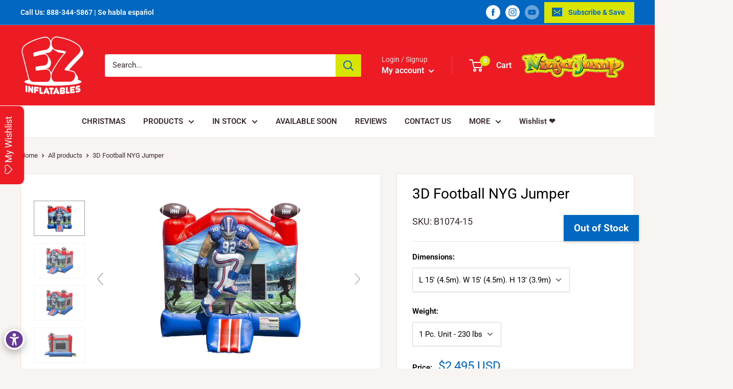

--- FILE ---
content_type: text/html; charset=utf-8
request_url: https://www.ezinflatables.com/products/3d-football-jumper-nyg-b1074-15
body_size: 81267
content:
<!doctype html>

<html class="no-js" lang="en">
  <head>


    
    <!-- Google Tag Manager -->
<script>(function(w,d,s,l,i){w[l]=w[l]||[];w[l].push({'gtm.start':
new Date().getTime(),event:'gtm.js'});var f=d.getElementsByTagName(s)[0],
j=d.createElement(s),dl=l!='dataLayer'?'&l='+l:'';j.async=true;j.src=
'https://www.googletagmanager.com/gtm.js?id='+i+dl;f.parentNode.insertBefore(j,f);
})(window,document,'script','dataLayer','GTM-54V43BBD');</script>
<!-- End Google Tag Manager -->
 
    

    
    <script src="//www.ezinflatables.com/cdn/shop/t/9/assets/bss-file-configdata.js?v=132900040111009637591684366711" type="text/javascript"></script> <script src="//www.ezinflatables.com/cdn/shop/t/9/assets/bss-file-configdata-banner.js?v=151034973688681356691684366334" type="text/javascript"></script> <script src="//www.ezinflatables.com/cdn/shop/t/9/assets/bss-file-configdata-popup.js?v=173992696638277510541684366335" type="text/javascript"></script><script>
                if (typeof BSS_PL == 'undefined') {
                    var BSS_PL = {};
                }
                var bssPlApiServer = "https://product-labels-pro.bsscommerce.com";
                BSS_PL.customerTags = 'null';
                BSS_PL.customerId = 'null';
                BSS_PL.configData = configDatas;
                BSS_PL.configDataBanner = configDataBanners ? configDataBanners : [];
                BSS_PL.configDataPopup = configDataPopups ? configDataPopups : [];
                BSS_PL.storeId = 29967;
                BSS_PL.currentPlan = "ten_usd";
                BSS_PL.storeIdCustomOld = "10678";
                BSS_PL.storeIdOldWIthPriority = "12200";
                BSS_PL.apiServerProduction = "https://product-labels-pro.bsscommerce.com";
                
                BSS_PL.integration = {"laiReview":{"status":0,"config":[]}}
                </script>
            <style>
.homepage-slideshow .slick-slide .bss_pl_img {
    visibility: hidden !important;
}
</style><script>function fixBugForStores($, BSS_PL, parent, page, htmlLabel) { return false;}</script>
    <meta charset="utf-8"> 
    <meta http-equiv="X-UA-Compatible" content="IE=edge,chrome=1">
    <meta name="viewport" content="width=device-width, initial-scale=1.0, height=device-height, minimum-scale=1.0, maximum-scale=1.0">
    <meta name="theme-color" content="#0167c1"><title>3D Football NYG-B1074-15-EZ Inflatables
</title><meta name="description" content="Our 3D Football Jumper NYG is a necessity for any rental operation or family entertainment center. Featuring large jumping areas, basketball hoops, variety of designs, colors and themes our inflatable bounce houses are sure to provide hours of fun."><!--     this is the original line of code for canonical -->
<!--     <link rel="canonical" href="https://www.ezinflatables.com/products/3d-football-jumper-nyg-b1074-15"> -->
    
<!--     this is my code -->
    
		<link rel="canonical" href="https://www.ezinflatables.com/products/3d-football-jumper-nyg-b1074-15" />
	 <link rel="shortcut icon" href="//www.ezinflatables.com/cdn/shop/files/EZ_Inflatables_Cherry_Bounce_c58f4990-1c5c-4079-b687-bf0b966fbef5_48x48.png?v=1761074045" type="image/png"><link rel="preload" as="style" href="//www.ezinflatables.com/cdn/shop/t/9/assets/theme.scss.css?v=114631170280854274131762822112">

    <meta property="og:type" content="product">
  <meta property="og:title" content="3D Football NYG Jumper"><meta property="og:image" content="http://www.ezinflatables.com/cdn/shop/products/3d-football-jumper-nyg-b1074-ezinflatables_89f9418a-f3a5-4ccd-b670-2d2bef2840bf_1024x.jpg?v=1735678191">
    <meta property="og:image:secure_url" content="https://www.ezinflatables.com/cdn/shop/products/3d-football-jumper-nyg-b1074-ezinflatables_89f9418a-f3a5-4ccd-b670-2d2bef2840bf_1024x.jpg?v=1735678191"><meta property="og:image" content="http://www.ezinflatables.com/cdn/shop/products/3d-football-jumper-nyg-b1074-ezinflatables-2_597bd8f0-9bea-41ce-9b99-d9c9e9912a53_1024x.jpg?v=1735678191">
    <meta property="og:image:secure_url" content="https://www.ezinflatables.com/cdn/shop/products/3d-football-jumper-nyg-b1074-ezinflatables-2_597bd8f0-9bea-41ce-9b99-d9c9e9912a53_1024x.jpg?v=1735678191"><meta property="og:image" content="http://www.ezinflatables.com/cdn/shop/products/3d-football-jumper-nyg-b1074-ezinflatables-3_9dd34992-abab-49f9-a5f8-d3b2185c17f2_1024x.jpg?v=1735678191">
    <meta property="og:image:secure_url" content="https://www.ezinflatables.com/cdn/shop/products/3d-football-jumper-nyg-b1074-ezinflatables-3_9dd34992-abab-49f9-a5f8-d3b2185c17f2_1024x.jpg?v=1735678191"><meta property="product:price:amount" content="2,495">
  <meta property="product:price:currency" content="USD"><meta property="og:description" content="Our 3D Football Jumper NYG is a necessity for any rental operation or family entertainment center. Featuring large jumping areas, basketball hoops, variety of designs, colors and themes our inflatable bounce houses are sure to provide hours of fun."><meta property="og:url" content="https://www.ezinflatables.com/products/3d-football-jumper-nyg-b1074-15">
<meta property="og:site_name" content="EZ Inflatables"><meta name="twitter:card" content="summary"><meta name="twitter:title" content="3D Football NYG Jumper">
  <meta name="twitter:description" content="Required Blower: 1 of 1.0hp (NOT Included)Weight: 1 Pc. Unit - 200 lbsOur large combos are built for people who want to add a WOW factor to their events. With a large slide, huge jumping area, basketball hoop, and option to be used wet or dry, the 3D Football Jumper NYG-B1074 has all the elements you need to have some serious fun. Plus, all of our designs use bright colors and eye-catching patterns to stand out against any competitor!   Our 3D Football Jumper NYG is a necessity for any rental operation or family entertainment center. Featuring large jumping areas, basketball hoops, variety of designs, colors and themes our inflatable bounce houses are sure to provide hours of fun.">
  <meta name="twitter:image" content="https://www.ezinflatables.com/cdn/shop/products/3d-football-jumper-nyg-b1074-ezinflatables_89f9418a-f3a5-4ccd-b670-2d2bef2840bf_600x600_crop_center.jpg?v=1735678191">
<link rel="preconnect" href="//fonts.shopifycdn.com">
    <link rel="dns-prefetch" href="//productreviews.shopifycdn.com">
    <link rel="dns-prefetch" href="//maps.googleapis.com">
    <link rel="dns-prefetch" href="//maps.gstatic.com">
  <script>window.performance && window.performance.mark && window.performance.mark('shopify.content_for_header.start');</script><meta id="shopify-digital-wallet" name="shopify-digital-wallet" content="/25598908/digital_wallets/dialog">
<meta name="shopify-checkout-api-token" content="bcd34a53022530d8d8a2a419b552de1c">
<meta id="in-context-paypal-metadata" data-shop-id="25598908" data-venmo-supported="false" data-environment="production" data-locale="en_US" data-paypal-v4="true" data-currency="USD">
<link rel="alternate" type="application/json+oembed" href="https://www.ezinflatables.com/products/3d-football-jumper-nyg-b1074-15.oembed">
<script async="async" src="/checkouts/internal/preloads.js?locale=en-US"></script>
<link rel="preconnect" href="https://shop.app" crossorigin="anonymous">
<script async="async" src="https://shop.app/checkouts/internal/preloads.js?locale=en-US&shop_id=25598908" crossorigin="anonymous"></script>
<script id="apple-pay-shop-capabilities" type="application/json">{"shopId":25598908,"countryCode":"US","currencyCode":"USD","merchantCapabilities":["supports3DS"],"merchantId":"gid:\/\/shopify\/Shop\/25598908","merchantName":"EZ Inflatables","requiredBillingContactFields":["postalAddress","email","phone"],"requiredShippingContactFields":["postalAddress","email","phone"],"shippingType":"shipping","supportedNetworks":["visa","masterCard","amex","discover","elo","jcb"],"total":{"type":"pending","label":"EZ Inflatables","amount":"1.00"},"shopifyPaymentsEnabled":true,"supportsSubscriptions":true}</script>
<script id="shopify-features" type="application/json">{"accessToken":"bcd34a53022530d8d8a2a419b552de1c","betas":["rich-media-storefront-analytics"],"domain":"www.ezinflatables.com","predictiveSearch":true,"shopId":25598908,"locale":"en"}</script>
<script>var Shopify = Shopify || {};
Shopify.shop = "ez-inflatables-inc.myshopify.com";
Shopify.locale = "en";
Shopify.currency = {"active":"USD","rate":"1.0"};
Shopify.country = "US";
Shopify.theme = {"name":"Warehouse -- preWPD","id":79011086423,"schema_name":"Warehouse","schema_version":"1.6.5","theme_store_id":871,"role":"main"};
Shopify.theme.handle = "null";
Shopify.theme.style = {"id":null,"handle":null};
Shopify.cdnHost = "www.ezinflatables.com/cdn";
Shopify.routes = Shopify.routes || {};
Shopify.routes.root = "/";</script>
<script type="module">!function(o){(o.Shopify=o.Shopify||{}).modules=!0}(window);</script>
<script>!function(o){function n(){var o=[];function n(){o.push(Array.prototype.slice.apply(arguments))}return n.q=o,n}var t=o.Shopify=o.Shopify||{};t.loadFeatures=n(),t.autoloadFeatures=n()}(window);</script>
<script>
  window.ShopifyPay = window.ShopifyPay || {};
  window.ShopifyPay.apiHost = "shop.app\/pay";
  window.ShopifyPay.redirectState = null;
</script>
<script id="shop-js-analytics" type="application/json">{"pageType":"product"}</script>
<script defer="defer" async type="module" src="//www.ezinflatables.com/cdn/shopifycloud/shop-js/modules/v2/client.init-shop-cart-sync_BN7fPSNr.en.esm.js"></script>
<script defer="defer" async type="module" src="//www.ezinflatables.com/cdn/shopifycloud/shop-js/modules/v2/chunk.common_Cbph3Kss.esm.js"></script>
<script defer="defer" async type="module" src="//www.ezinflatables.com/cdn/shopifycloud/shop-js/modules/v2/chunk.modal_DKumMAJ1.esm.js"></script>
<script type="module">
  await import("//www.ezinflatables.com/cdn/shopifycloud/shop-js/modules/v2/client.init-shop-cart-sync_BN7fPSNr.en.esm.js");
await import("//www.ezinflatables.com/cdn/shopifycloud/shop-js/modules/v2/chunk.common_Cbph3Kss.esm.js");
await import("//www.ezinflatables.com/cdn/shopifycloud/shop-js/modules/v2/chunk.modal_DKumMAJ1.esm.js");

  window.Shopify.SignInWithShop?.initShopCartSync?.({"fedCMEnabled":true,"windoidEnabled":true});

</script>
<script>
  window.Shopify = window.Shopify || {};
  if (!window.Shopify.featureAssets) window.Shopify.featureAssets = {};
  window.Shopify.featureAssets['shop-js'] = {"shop-cart-sync":["modules/v2/client.shop-cart-sync_CJVUk8Jm.en.esm.js","modules/v2/chunk.common_Cbph3Kss.esm.js","modules/v2/chunk.modal_DKumMAJ1.esm.js"],"init-fed-cm":["modules/v2/client.init-fed-cm_7Fvt41F4.en.esm.js","modules/v2/chunk.common_Cbph3Kss.esm.js","modules/v2/chunk.modal_DKumMAJ1.esm.js"],"init-shop-email-lookup-coordinator":["modules/v2/client.init-shop-email-lookup-coordinator_Cc088_bR.en.esm.js","modules/v2/chunk.common_Cbph3Kss.esm.js","modules/v2/chunk.modal_DKumMAJ1.esm.js"],"init-windoid":["modules/v2/client.init-windoid_hPopwJRj.en.esm.js","modules/v2/chunk.common_Cbph3Kss.esm.js","modules/v2/chunk.modal_DKumMAJ1.esm.js"],"shop-button":["modules/v2/client.shop-button_B0jaPSNF.en.esm.js","modules/v2/chunk.common_Cbph3Kss.esm.js","modules/v2/chunk.modal_DKumMAJ1.esm.js"],"shop-cash-offers":["modules/v2/client.shop-cash-offers_DPIskqss.en.esm.js","modules/v2/chunk.common_Cbph3Kss.esm.js","modules/v2/chunk.modal_DKumMAJ1.esm.js"],"shop-toast-manager":["modules/v2/client.shop-toast-manager_CK7RT69O.en.esm.js","modules/v2/chunk.common_Cbph3Kss.esm.js","modules/v2/chunk.modal_DKumMAJ1.esm.js"],"init-shop-cart-sync":["modules/v2/client.init-shop-cart-sync_BN7fPSNr.en.esm.js","modules/v2/chunk.common_Cbph3Kss.esm.js","modules/v2/chunk.modal_DKumMAJ1.esm.js"],"init-customer-accounts-sign-up":["modules/v2/client.init-customer-accounts-sign-up_CfPf4CXf.en.esm.js","modules/v2/client.shop-login-button_DeIztwXF.en.esm.js","modules/v2/chunk.common_Cbph3Kss.esm.js","modules/v2/chunk.modal_DKumMAJ1.esm.js"],"pay-button":["modules/v2/client.pay-button_CgIwFSYN.en.esm.js","modules/v2/chunk.common_Cbph3Kss.esm.js","modules/v2/chunk.modal_DKumMAJ1.esm.js"],"init-customer-accounts":["modules/v2/client.init-customer-accounts_DQ3x16JI.en.esm.js","modules/v2/client.shop-login-button_DeIztwXF.en.esm.js","modules/v2/chunk.common_Cbph3Kss.esm.js","modules/v2/chunk.modal_DKumMAJ1.esm.js"],"avatar":["modules/v2/client.avatar_BTnouDA3.en.esm.js"],"init-shop-for-new-customer-accounts":["modules/v2/client.init-shop-for-new-customer-accounts_CsZy_esa.en.esm.js","modules/v2/client.shop-login-button_DeIztwXF.en.esm.js","modules/v2/chunk.common_Cbph3Kss.esm.js","modules/v2/chunk.modal_DKumMAJ1.esm.js"],"shop-follow-button":["modules/v2/client.shop-follow-button_BRMJjgGd.en.esm.js","modules/v2/chunk.common_Cbph3Kss.esm.js","modules/v2/chunk.modal_DKumMAJ1.esm.js"],"checkout-modal":["modules/v2/client.checkout-modal_B9Drz_yf.en.esm.js","modules/v2/chunk.common_Cbph3Kss.esm.js","modules/v2/chunk.modal_DKumMAJ1.esm.js"],"shop-login-button":["modules/v2/client.shop-login-button_DeIztwXF.en.esm.js","modules/v2/chunk.common_Cbph3Kss.esm.js","modules/v2/chunk.modal_DKumMAJ1.esm.js"],"lead-capture":["modules/v2/client.lead-capture_DXYzFM3R.en.esm.js","modules/v2/chunk.common_Cbph3Kss.esm.js","modules/v2/chunk.modal_DKumMAJ1.esm.js"],"shop-login":["modules/v2/client.shop-login_CA5pJqmO.en.esm.js","modules/v2/chunk.common_Cbph3Kss.esm.js","modules/v2/chunk.modal_DKumMAJ1.esm.js"],"payment-terms":["modules/v2/client.payment-terms_BxzfvcZJ.en.esm.js","modules/v2/chunk.common_Cbph3Kss.esm.js","modules/v2/chunk.modal_DKumMAJ1.esm.js"]};
</script>
<script>(function() {
  var isLoaded = false;
  function asyncLoad() {
    if (isLoaded) return;
    isLoaded = true;
    var urls = ["https:\/\/assets.smartwishlist.webmarked.net\/static\/v6\/smartwishlist.js?shop=ez-inflatables-inc.myshopify.com","https:\/\/statics2.kudobuzz.com\/widgets\/widgetloader.js?uid=1090517416b41d56eff4b3a9ed8456f31feca286809d6656e270149c2cb30ff1e79704aea666d6be0c8b962d90036b0255\u0026shop=ez-inflatables-inc.myshopify.com","https:\/\/a.mailmunch.co\/widgets\/site-490248-0f21ffaee8050475fd78f7f4cba4a683dbc7cbd3.js?shop=ez-inflatables-inc.myshopify.com","https:\/\/cdn.jsdelivr.net\/gh\/zahidsattarahmed\/storeview@latest\/newtrackingscript.js?shop=ez-inflatables-inc.myshopify.com","https:\/\/static.zotabox.com\/b\/b\/bb90252a632798e17084c6d3794fd197\/widgets.js?shop=ez-inflatables-inc.myshopify.com","\/\/searchserverapi1.com\/widgets\/shopify\/init.js?a=3R0H6H0Y2D\u0026shop=ez-inflatables-inc.myshopify.com"];
    for (var i = 0; i < urls.length; i++) {
      var s = document.createElement('script');
      s.type = 'text/javascript';
      s.async = true;
      s.src = urls[i];
      var x = document.getElementsByTagName('script')[0];
      x.parentNode.insertBefore(s, x);
    }
  };
  if(window.attachEvent) {
    window.attachEvent('onload', asyncLoad);
  } else {
    window.addEventListener('load', asyncLoad, false);
  }
})();</script>
<script id="__st">var __st={"a":25598908,"offset":-28800,"reqid":"16d614ca-8fed-42a4-9bea-1040fd2df99e-1769877108","pageurl":"www.ezinflatables.com\/products\/3d-football-jumper-nyg-b1074-15","u":"92e3b5dab8f0","p":"product","rtyp":"product","rid":6761303277655};</script>
<script>window.ShopifyPaypalV4VisibilityTracking = true;</script>
<script id="captcha-bootstrap">!function(){'use strict';const t='contact',e='account',n='new_comment',o=[[t,t],['blogs',n],['comments',n],[t,'customer']],c=[[e,'customer_login'],[e,'guest_login'],[e,'recover_customer_password'],[e,'create_customer']],r=t=>t.map((([t,e])=>`form[action*='/${t}']:not([data-nocaptcha='true']) input[name='form_type'][value='${e}']`)).join(','),a=t=>()=>t?[...document.querySelectorAll(t)].map((t=>t.form)):[];function s(){const t=[...o],e=r(t);return a(e)}const i='password',u='form_key',d=['recaptcha-v3-token','g-recaptcha-response','h-captcha-response',i],f=()=>{try{return window.sessionStorage}catch{return}},m='__shopify_v',_=t=>t.elements[u];function p(t,e,n=!1){try{const o=window.sessionStorage,c=JSON.parse(o.getItem(e)),{data:r}=function(t){const{data:e,action:n}=t;return t[m]||n?{data:e,action:n}:{data:t,action:n}}(c);for(const[e,n]of Object.entries(r))t.elements[e]&&(t.elements[e].value=n);n&&o.removeItem(e)}catch(o){console.error('form repopulation failed',{error:o})}}const l='form_type',E='cptcha';function T(t){t.dataset[E]=!0}const w=window,h=w.document,L='Shopify',v='ce_forms',y='captcha';let A=!1;((t,e)=>{const n=(g='f06e6c50-85a8-45c8-87d0-21a2b65856fe',I='https://cdn.shopify.com/shopifycloud/storefront-forms-hcaptcha/ce_storefront_forms_captcha_hcaptcha.v1.5.2.iife.js',D={infoText:'Protected by hCaptcha',privacyText:'Privacy',termsText:'Terms'},(t,e,n)=>{const o=w[L][v],c=o.bindForm;if(c)return c(t,g,e,D).then(n);var r;o.q.push([[t,g,e,D],n]),r=I,A||(h.body.append(Object.assign(h.createElement('script'),{id:'captcha-provider',async:!0,src:r})),A=!0)});var g,I,D;w[L]=w[L]||{},w[L][v]=w[L][v]||{},w[L][v].q=[],w[L][y]=w[L][y]||{},w[L][y].protect=function(t,e){n(t,void 0,e),T(t)},Object.freeze(w[L][y]),function(t,e,n,w,h,L){const[v,y,A,g]=function(t,e,n){const i=e?o:[],u=t?c:[],d=[...i,...u],f=r(d),m=r(i),_=r(d.filter((([t,e])=>n.includes(e))));return[a(f),a(m),a(_),s()]}(w,h,L),I=t=>{const e=t.target;return e instanceof HTMLFormElement?e:e&&e.form},D=t=>v().includes(t);t.addEventListener('submit',(t=>{const e=I(t);if(!e)return;const n=D(e)&&!e.dataset.hcaptchaBound&&!e.dataset.recaptchaBound,o=_(e),c=g().includes(e)&&(!o||!o.value);(n||c)&&t.preventDefault(),c&&!n&&(function(t){try{if(!f())return;!function(t){const e=f();if(!e)return;const n=_(t);if(!n)return;const o=n.value;o&&e.removeItem(o)}(t);const e=Array.from(Array(32),(()=>Math.random().toString(36)[2])).join('');!function(t,e){_(t)||t.append(Object.assign(document.createElement('input'),{type:'hidden',name:u})),t.elements[u].value=e}(t,e),function(t,e){const n=f();if(!n)return;const o=[...t.querySelectorAll(`input[type='${i}']`)].map((({name:t})=>t)),c=[...d,...o],r={};for(const[a,s]of new FormData(t).entries())c.includes(a)||(r[a]=s);n.setItem(e,JSON.stringify({[m]:1,action:t.action,data:r}))}(t,e)}catch(e){console.error('failed to persist form',e)}}(e),e.submit())}));const S=(t,e)=>{t&&!t.dataset[E]&&(n(t,e.some((e=>e===t))),T(t))};for(const o of['focusin','change'])t.addEventListener(o,(t=>{const e=I(t);D(e)&&S(e,y())}));const B=e.get('form_key'),M=e.get(l),P=B&&M;t.addEventListener('DOMContentLoaded',(()=>{const t=y();if(P)for(const e of t)e.elements[l].value===M&&p(e,B);[...new Set([...A(),...v().filter((t=>'true'===t.dataset.shopifyCaptcha))])].forEach((e=>S(e,t)))}))}(h,new URLSearchParams(w.location.search),n,t,e,['guest_login'])})(!0,!0)}();</script>
<script integrity="sha256-4kQ18oKyAcykRKYeNunJcIwy7WH5gtpwJnB7kiuLZ1E=" data-source-attribution="shopify.loadfeatures" defer="defer" src="//www.ezinflatables.com/cdn/shopifycloud/storefront/assets/storefront/load_feature-a0a9edcb.js" crossorigin="anonymous"></script>
<script crossorigin="anonymous" defer="defer" src="//www.ezinflatables.com/cdn/shopifycloud/storefront/assets/shopify_pay/storefront-65b4c6d7.js?v=20250812"></script>
<script data-source-attribution="shopify.dynamic_checkout.dynamic.init">var Shopify=Shopify||{};Shopify.PaymentButton=Shopify.PaymentButton||{isStorefrontPortableWallets:!0,init:function(){window.Shopify.PaymentButton.init=function(){};var t=document.createElement("script");t.src="https://www.ezinflatables.com/cdn/shopifycloud/portable-wallets/latest/portable-wallets.en.js",t.type="module",document.head.appendChild(t)}};
</script>
<script data-source-attribution="shopify.dynamic_checkout.buyer_consent">
  function portableWalletsHideBuyerConsent(e){var t=document.getElementById("shopify-buyer-consent"),n=document.getElementById("shopify-subscription-policy-button");t&&n&&(t.classList.add("hidden"),t.setAttribute("aria-hidden","true"),n.removeEventListener("click",e))}function portableWalletsShowBuyerConsent(e){var t=document.getElementById("shopify-buyer-consent"),n=document.getElementById("shopify-subscription-policy-button");t&&n&&(t.classList.remove("hidden"),t.removeAttribute("aria-hidden"),n.addEventListener("click",e))}window.Shopify?.PaymentButton&&(window.Shopify.PaymentButton.hideBuyerConsent=portableWalletsHideBuyerConsent,window.Shopify.PaymentButton.showBuyerConsent=portableWalletsShowBuyerConsent);
</script>
<script data-source-attribution="shopify.dynamic_checkout.cart.bootstrap">document.addEventListener("DOMContentLoaded",(function(){function t(){return document.querySelector("shopify-accelerated-checkout-cart, shopify-accelerated-checkout")}if(t())Shopify.PaymentButton.init();else{new MutationObserver((function(e,n){t()&&(Shopify.PaymentButton.init(),n.disconnect())})).observe(document.body,{childList:!0,subtree:!0})}}));
</script>
<link id="shopify-accelerated-checkout-styles" rel="stylesheet" media="screen" href="https://www.ezinflatables.com/cdn/shopifycloud/portable-wallets/latest/accelerated-checkout-backwards-compat.css" crossorigin="anonymous">
<style id="shopify-accelerated-checkout-cart">
        #shopify-buyer-consent {
  margin-top: 1em;
  display: inline-block;
  width: 100%;
}

#shopify-buyer-consent.hidden {
  display: none;
}

#shopify-subscription-policy-button {
  background: none;
  border: none;
  padding: 0;
  text-decoration: underline;
  font-size: inherit;
  cursor: pointer;
}

#shopify-subscription-policy-button::before {
  box-shadow: none;
}

      </style>

<script>window.performance && window.performance.mark && window.performance.mark('shopify.content_for_header.end');</script>

    
  <script type="application/ld+json">
  {
    "@context": "http://schema.org",
    "@type": "Product",
    "offers": [{
          "@type": "Offer",
          "name": "L 15' (4.5m). W 15' (4.5m). H 13' (3.9m) \/ 1 Pc. Unit - 230 lbs",
          "availability":"https://schema.org/InStock",
          "price": "2,495",
          "priceCurrency": "USD",
          "priceValidUntil": "2026-02-10","sku": "B1074-15","url": "/products/3d-football-jumper-nyg-b1074-15/products/3d-football-jumper-nyg-b1074-15?variant=39777335246935"
        }
],
      "mpn": "B1074-15-EZ",
      "productId": "B1074-15-EZ",

    "brand": {
      "name": "EZ Inflatables"
    },
    "name": "3D Football NYG Jumper",
    "description": "Required Blower: 1 of 1.0hp (NOT Included)Weight: 1 Pc. Unit - 200 lbsOur large combos are built for people who want to add a WOW factor to their events. With a large slide, huge jumping area, basketball hoop, and option to be used wet or dry, the 3D Football Jumper NYG-B1074 has all the elements you need to have some serious fun. Plus, all of our designs use bright colors and eye-catching patterns to stand out against any competitor!   Our 3D Football Jumper NYG is a necessity for any rental operation or family entertainment center. Featuring large jumping areas, basketball hoops, variety of designs, colors and themes our inflatable bounce houses are sure to provide hours of fun.",
    "category": "Jumpers",
    "url": "/products/3d-football-jumper-nyg-b1074-15/products/3d-football-jumper-nyg-b1074-15",
    "sku": "B1074-15",
    "image": {
      "@type": "ImageObject",
      "url": "https://www.ezinflatables.com/cdn/shop/products/3d-football-jumper-nyg-b1074-ezinflatables_89f9418a-f3a5-4ccd-b670-2d2bef2840bf_1024x.jpg?v=1735678191",
      "image": "https://www.ezinflatables.com/cdn/shop/products/3d-football-jumper-nyg-b1074-ezinflatables_89f9418a-f3a5-4ccd-b670-2d2bef2840bf_1024x.jpg?v=1735678191",
      "name": "3d-football-jumper-nyg-b1074 1",
      "width": "1024",
      "height": "1024"
    }
  }
  </script>



  <script type="application/ld+json">
  {
    "@context": "http://schema.org",
    "@type": "BreadcrumbList",
  "itemListElement": [{
      "@type": "ListItem",
      "position": 1,
      "name": "Home",
      "item": "https://www.ezinflatables.com"
    },{
          "@type": "ListItem",
          "position": 2,
          "name": "3D Football NYG Jumper",
          "item": "https://www.ezinflatables.com/products/3d-football-jumper-nyg-b1074-15"
        }]
  }
  </script>


    <script>
      // This allows to expose several variables to the global scope, to be used in scripts
      window.theme = {
        template: "product",
        localeRootUrl: '',
        shopCurrency: "USD",
        cartCount: 0,
        customerId: null,
        moneyFormat: "${{amount_no_decimals}} USD",
        moneyWithCurrencyFormat: "${{amount_no_decimals}} USD",
        useNativeMultiCurrency: false,
        currencyConversionEnabled: false,
        currencyConversionMoneyFormat: "money_format",
        currencyConversionRoundAmounts: false,
        showDiscount: true,
        discountMode: "percentage",
        searchMode: "product",
        cartType: "page"
      };

      window.languages = {
        collectionOnSaleLabel: "Save {{savings}}",
        productFormUnavailable: "Unavailable",
        productFormAddToCart: "Add to cart",
        productFormSoldOut: "Sold out",
        shippingEstimatorNoResults: "No shipping could be found for your address.",
        shippingEstimatorOneResult: "There is one shipping rate for your address:",
        shippingEstimatorMultipleResults: "There are {{count}} shipping rates for your address:",
        shippingEstimatorErrors: "There are some errors:"
      };

      window.lazySizesConfig = {
        loadHidden: false,
        hFac: 0.8,
        expFactor: 3,
        customMedia: {
          '--phone': '(max-width: 640px)',
          '--tablet': '(min-width: 641px) and (max-width: 1023px)',
          '--lap': '(min-width: 1024px)'
        }
      };

      document.documentElement.className = document.documentElement.className.replace('no-js', 'js');
    </script>
    

    <script src="//www.ezinflatables.com/cdn/shop/t/9/assets/lazysizes.min.js?v=38423348123636194381579126501" async></script>

    
<script src="//polyfill-fastly.net/v3/polyfill.min.js?unknown=polyfill&features=fetch,Element.prototype.closest,Element.prototype.matches,Element.prototype.remove,Element.prototype.classList,Array.prototype.includes,Array.prototype.fill,String.prototype.includes,String.prototype.padStart,Object.assign,CustomEvent,Intl,URL,DOMTokenList,IntersectionObserver,IntersectionObserverEntry" defer></script>
    <script src="//www.ezinflatables.com/cdn/shop/t/9/assets/libs.min.js?v=36629197183099365621579126502" defer></script>
    <script src="//www.ezinflatables.com/cdn/shop/t/9/assets/theme.min.js?v=39784513580163524061579126504" defer></script>
    <script src="//www.ezinflatables.com/cdn/shop/t/9/assets/custom.js?v=90373254691674712701579126498" defer></script>

    <link rel="stylesheet" href="//www.ezinflatables.com/cdn/shop/t/9/assets/theme.scss.css?v=114631170280854274131762822112">
  <!--Gem_Page_Header_Script-->
    


<!--End_Gem_Page_Header_Script-->

<!-- GS-Inventory Start. Do not change -->
  
  <script class="gsinvProdScript">
    gsInventoryDefaultV = "39777335246935";
    cntImages = 0;
    gsInventoryQty = {};
    gsIncoming = {};    
    gsIncomingDate = {};
    gsInventoryContinue = {};
    gssiproductUrl = "3d-football-jumper-nyg-b1074-15";
     gsInventoryQty[39777335246935] =  0  ; gsIncomingDate[39777335246935] = ''; gsInventoryContinue[39777335246935] = 'continue'; gsIncoming[39777335246935] =  false  ; cntImages++;     
  </script>


<link rel="stylesheet" href="https://gravity-apps.com/variantmanager/assetsgs/animate2.css"/><script type="text/javascript" src="https://gravity-apps.com/showinventory/js/shopify/gsinventory3998.js?v=69b283075f66454853819c5b31e38dcf"></script>
<!-- GS-Inventory End. Do not change  -->

<link href="//www.ezinflatables.com/cdn/shop/t/9/assets/instabadge.css?v=170242801694639630251591918832" rel="stylesheet" type="text/css" media="all" />



<script type="text/javascript">

window.instabadge = {}
window.instabadge.productBadgeMap = { "3d-football-jumper-nyg-b1074-15" :  }
window.instabadge.type = "TYPE_PRODUCT"

if(typeof jQuery=='undefined') {
  var headTag = document.getElementsByTagName("head")[0];
  var jqTag = document.createElement('script');
  jqTag.type = 'text/javascript';
  jqTag.src = 'https://code.jquery.com/jquery-3.2.1.min.js ';
  jqTag.onload = function(){
    jQuery.noConflict();
    if (window.setupInstabadge){
      window.setupInstabadge();
    }
  };
  headTag.appendChild(jqTag);
}

</script>




<link href="//www.ezinflatables.com/cdn/shop/t/9/assets/shopyapps-product-labels.css?v=94809568636486207571591917109" rel="stylesheet" type="text/css" media="all" />




  


<script type="text/javascript">

window.shopyappsProductLabels = {}
window.shopyappsProductLabels.productBadgeMap = {};




window.shopyappsProductLabels.type = "PRODUCT-PAGE"

if(typeof jQuery=='undefined') {
  var headTag = document.getElementsByTagName("head")[0];
  var jqTag = document.createElement('script');
  jqTag.type = 'text/javascript';
  jqTag.src = 'https://code.jquery.com/jquery-3.2.1.min.js ';
  jqTag.onload = function(){
    jQuery.noConflict();
    if (window.setupShopyAppsProductLabels){
      window.setupShopyAppsProductLabels();
    }
  };
  headTag.appendChild(jqTag);
}

</script>






   <!-- <link rel="stylesheet" href="https://secure.faastrak.com/widgetFiles/css/ezinflatables_style.css" type="text/css">-->
    <!--  <script type="text/javascript" src="https://secure.faastrak.com/widgetFiles/js/ezinflatables_widget.js" async=""></script>


                
    
    <script type="text/javascript" src="//ajax.googleapis.com/ajax/libs/jquery/1.7/jquery.min.js"></script>

    
    
  
                      <link href="//www.ezinflatables.com/cdn/shop/t/9/assets/scm-product-label.css?v=12074897745735074611669938665" rel="stylesheet" type="text/css" media="all" />


<script>
if ((typeof SECOMAPP) == 'undefined') {
    var SECOMAPP = {};
}
if ((typeof SECOMAPP.pl) == 'undefined') {
    SECOMAPP.pl = {};
}








SECOMAPP.page = 'product';
SECOMAPP.pl.product = {
    id: 6761303277655,
    published_at: "2022-05-20 13:34:51 -0700",
    price: 249500, 
    compare_at_price: 249500,  
    tags: ["Football","iaapa-2025","Jumper","Large Jumper","needs-iaapa-pricing","published","Size_15 FT","sports-theme","Style_Printed"], 
    variants: [  {
        id: 39777335246935,
        price: 249500 ,
        compare_at_price: 249500  ,
        inventory_quantity: 0  ,
        inventory_management: 'shopify'  ,
        weight: 102040  ,
        sku: 'B1074-15'  } 
        
    ],
    collections: [  160145506391,  67606282282,  270908948567,  66013888554,  265717612631,  52788002858,  265416966231,  289477722199,  61988274218,  160145539159,  57822511146,  ]
};
</script>



    
         <script src="//www.ezinflatables.com/cdn/shop/t/9/assets/scm-product-label.js?v=63467414202522924341669939327" type="text/javascript"></script>
    

<script src="//www.ezinflatables.com/cdn/shop/t/9/assets/pretty-product-pages-script.js?v=160224863158140730461669940214" defer="defer"></script>   
                  
    
  



<!-- BEGIN app block: shopify://apps/gempages-builder/blocks/embed-gp-script-head/20b379d4-1b20-474c-a6ca-665c331919f3 -->














<!-- END app block --><!-- BEGIN app block: shopify://apps/sa-request-a-quote/blocks/app-embed-block/56d84fcb-37c7-4592-bb51-641b7ec5eef0 -->


<script type="text/javascript">
    var config = {"settings":{"app_url":"https:\/\/quote.samita.io","shop_url":"ez-inflatables-inc.myshopify.com","domain":"www.ezinflatables.com","plan":"PRO","app_id":"1534793","new_frontend":1,"new_setting":1,"front_shop_url":"www.ezinflatables.com","search_template_created":"false","collection_enable":0,"product_enable":1,"rfq_page":"request-for-quote","rfq_history":"quotes-history","lang_translations":[],"lang_translationsFormbuilder":[],"selector":{"productForm":[".home-product form[action*=\"\/cart\/add\"]",".shop-product form[action*=\"\/cart\/add\"]","#shopify-section-featured-product form[action*=\"\/cart\/add\"]","form.apb-product-form",".product-form__buy-buttons form[action*=\"\/cart\/add\"]","product-form form[action*=\"\/cart\/add\"]",".product-form form[action*=\"\/cart\/add\"]",".product-page form[action*=\"\/cart\/add\"]",".product-add form[action*=\"\/cart\/add\"]","[id*=\"ProductSection--\"] form[action*=\"\/cart\/add\"]","form#add-to-cart-form","form.sf-cart__form","form.productForm","form.product-form","form.product-single__form","form.shopify-product-form:not(#product-form-installment)","form.atc-form","form.atc-form-mobile","form[action*=\"\/cart\/add\"]:not([hidden]):not(#product-form-installment)"],"addtocart_selector":"#shopify_add_to_cart,.product-form .btn-cart,.js-product-button-add-to-cart,.shopify-product-form .btn-addtocart,#product-add-to-cart,.shopify-product-form .add_to_cart,.product-details__add-to-cart-button,.shopify-product-form .product-submit,.product-form__cart-buttons,.shopify-product-form input[type=\"submit\"],.js-product-form button[type=\"submit\"],form.product-purchase-form button[type=\"submit\"],#addToCart,#AddToCart,[data-btn-type=\"add-to-cart\"],.default-cart-button__button,.shopify-product-form button[data-add-to-cart],form[data-product-form] .add-to-cart-btn,.product__submit__add,.product-form .add-to-cart-button,.product-form__cart-submit,.shopify-product-form button[data-product-add],#AddToCart--product-template,.product-buy-buttons--cta,.product-form__add-btn,form[data-type=\"add-to-cart-form\"] .product__add-to-cart,.productForm .productForm-submit,.ProductForm__AddToCart,.shopify-product-form .btn--add-to-cart,.ajax-product-form button[data-add-to-cart],.shopify-product-form .product__submit__add,form[data-product-form] .add-to-cart,.product-form .product__submit__add,.shopify-product-form button[type=\"submit\"][data-add-button],.product-form .product-form__add-button,.product-form__submit,.product-single__form .add-to-cart,form#AddToCartForm button#AddToCart,form.shopify-product-form button.add-to-cart,form[action*=\"\/cart\/add\"] [name=\"add\"],form[action*=\"\/cart\/add\"] button#AddToCartDesk, form[data-product-form] button[data-product-add], .product-form--atc-button[data-product-atc], .globo-validationForm, button.single_add_to_cart_button, input#AddToCart-product-template, button[data-action=\"add-to-cart\"], .product-details-wrapper .add-to-cart input, form.product-menu-form .product-menu-button[data-product-menu-button-atc], .product-add input#AddToCart, #product-content #add-to-cart #addToCart, .product-form-submit-wrap .add-to-cart-button, .productForm-block .productForm-submit, .btn-wrapper-c .add, .product-submit input.add-to-cart, .form-element-quantity-submit .form-element-submit-button, .quantity-submit-row__submit input, form#AddToCartForm .product-add input#addToCart, .product__form .product__add-to-cart, #product-description form .product-add .add, .product-add input.button.product-add-available, .globo__validation-default, #product-area .product-details-wrapper .options .selector-wrapper .submit,.product_type_simple add_to_cart_button,.pr_atc,.js-product-button-add-to-cart,.product-cta,.tt-btn-addtocart,.product-card-interaction,.product-item__quick-form,.product--quick-add,.btn--quick[data-add-to-cart],.product-card-btn__btn,.productitem--action-atc,.quick-add-btn,.quick-add-button,.product-item__quick-add-button,add-to-cart,.cartButton,.product_after_shop_loop_buttons,.quick-buy-product-form .pb-button-shadow,.product-form__submit,.quick-add__submit,.product__submit__add,form #AddToCart-product-template, form #AddToCart, form #addToCart-product-template, form .product__add-to-cart-button, form .product-form__cart-submit, form .add-to-cart, form .cart-functions \u003e button, form .productitem--action-atc, form .product-form--atc-button, form .product-menu-button-atc, form .product__add-to-cart, form .add-to-cart-button, form #addToCart, form .product-detail__form__action \u003e button, form .product-form-submit-wrap \u003e input, form .product-form input[type=\"submit\"], form input.submit, form .add_to_cart, form .product-item-quick-shop, form #add-to-cart, form .productForm-submit, form .add-to-cart-btn, form .product-single__add-btn, form .quick-add--add-button, form .product-page--add-to-cart, form .addToCart, form .product-form .form-actions, form .button.add, form button#add, form .addtocart, form .AddtoCart, form .product-add input.add, form button#purchase, form[action*=\"\/cart\/add\"] button[type=\"submit\"], form .product__form button[type=\"submit\"], form #AddToCart--product-template","addToCartTextElement":"[data-add-to-cart-text], [data-button-text], .button-text, *:not(.icon):not(.spinner):not(.no-js):not(.spinner-inner-1):not(.spinner-inner-2):not(.spinner-inner-3)","collectionProductForm":".spf-product__form, form[action*=\"\/cart\/add\"]","collectionAddToCartSelector":".collectionPreorderAddToCartBtn, [type=\"submit\"]:not(.quick-add__submit), [name=\"add\"]:not(.quick-add__submit), .add-to-cart-btn, .pt-btn-addtocart, .js-add-to-cart, .tt-btn-addtocart, .spf-product__form-btn-addtocart, .ProductForm__AddToCart, button.gt_button.gt_product-button--add-to-cart, .button--addToCart","productCollectionItem":"ul#product-grid \u003e li, .grid__item, .product-item, .card \u003e .card__content .card__information,.collection-product-card,.sf__pcard,.product-item__content,.products .product-col,.pr_list_item,.pr_grid_item,.product-wrap,.tt-layout-product-item .tt-product,.products-grid .grid-item,.product-grid .indiv-product, .product-list [data-product-item],.product-list .product-block,.collection-products .collection-product,.collection__grid-loop .product-index,.product-thumbnail[data-product-thumbnail],.filters-results .product-list .card,.product-loop .product-index,#main-collection-product-grid .product-index,.collection-container .product,.featured-collection .product,.collection__grid-item,.collection-product,[data-product-grid-item],.product-grid-item.product-grid-item--featured,.collection__products .product-grid-item, .collection-alternating-product,.product-list-item, .collection-product-grid [class*=\"column\"],.collection-filters .product-grid-item, .featured-collection__content .featured-collection__item,.collection-grid .grid-item.grid-product,#CollectionProductGrid .collection-list li,.collection__products .product-item,.collection__products .product-item,#main-collection-product-grid .product-loop__item,.product-loop .product-loop__item, .products #ajaxSection c:not(.card-price),#main-collection-products .product,.grid.gap-theme \u003e li,.mainCollectionProductGrid .grid .block-product,.collection-grid-main .items-start \u003e .block, .s-collection__products .c-product-item,.products-grid .product,[data-section-type=\"collection\"] .group.block,.blocklayout .block.product,.sf__pcard,.product-grid .product-block,.product-list .product-block .product-block__inner, .collection.grid .product-item .product-item__wrapper,.collection--body--grid .product--root,.o-layout__item .product-card,.productgrid--items .productgrid--item .productitem,.box__collection,.collection-page__product,.collection-grid__row .product-block .product-block__inner,.ProductList .Grid__Cell .ProductItem .ProductItem__Wrapper,.items .item .item__inner,.grid-flex .product-block,.product-loop .product,.collection__products .product-tile,.product-list .product-item, .product-grid .grid-item .grid-item__content,.collection .product-item, .collection__grid .product-card .product-card-info,.collection-list .block,.collection__products .product-item,.product--root[data-product-view=grid],.grid__wrapper .product-loop__item,.collection__list-item, #CollectionSection .grid-uniform .grid-item, #shopify-section-collection-template .product-item, .collections__products .featured-collections__item, .collection-grid-section:not(.shopify-section),.spf-product-card,.product-grid-item,.productitem, .type-product-grid-item, .product-details, .featured-product-content","productCollectionHref":"h3[data-href*=\"\/products\/\"], div[data-href*=\"\/products\/\"], a.product-block__link[href*=\"\/products\/\"], a.indiv-product__link[href*=\"\/products\/\"], a.thumbnail__link[href*=\"\/products\/\"], a.product-item__link[href*=\"\/products\/\"], a.product-card__link[href*=\"\/products\/\"], a.product-card-link[href*=\"\/products\/\"], a.product-block__image__link[href*=\"\/products\/\"], a.stretched-link[href*=\"\/products\/\"], a.grid-product__link[href*=\"\/products\/\"], a.product-grid-item--link[href*=\"\/products\/\"], a.product-link[href*=\"\/products\/\"], a.product__link[href*=\"\/products\/\"], a.full-unstyled-link[href*=\"\/products\/\"], a.grid-item__link[href*=\"\/products\/\"], a.grid-product__link[href*=\"\/products\/\"], a[data-product-page-link][href*=\"\/products\/\"], a[href*=\"\/products\/\"]:not(.logo-bar__link,.ButtonGroup__Item.Button,.menu-promotion__link,.site-nav__link,.mobile-nav__link,.hero__sidebyside-image-link,.announcement-link,.breadcrumbs-list__link,.single-level-link,.d-none,.icon-twitter,.icon-facebook,.icon-pinterest,#btn,.list-menu__item.link.link--tex,.btnProductQuickview,.index-banner-slides-each,.global-banner-switch,.sub-nav-item-link,.announcement-bar__link)","quickViewSelector":".productitem--actions, a.quickview-icon.quickview, .qv-icon, .previewer-button, .sca-qv-button, .product-item__action-button[data-action=\"open-modal\"], .boost-pfs-quickview-btn, .collection-product[data-action=\"show-product\"], button.product-item__quick-shop-button, .product-item__quick-shop-button-wrapper, .open-quick-view, .product-item__action-button[data-action=\"open-modal\"], .tt-btn-quickview, .product-item-quick-shop .available, .quickshop-trigger, .productitem--action-trigger:not(.productitem--action-atc), .quick-product__btn, .thumbnail, .quick_shop, a.sca-qv-button, .overlay, .quick-view, .open-quick-view, [data-product-card-link], a[rel=\"quick-view\"], a.quick-buy, div.quickview-button \u003e a, .block-inner a.more-info, .quick-shop-modal-trigger, a.quick-view-btn, a.spo-quick-view, div.quickView-button, a.product__label--quick-shop, span.trigger-quick-view, a.act-quickview-button, a.product-modal, [data-quickshop-full], [data-quickshop-slim], [data-quickshop-trigger], .quick_view_btn, .js-quickview-trigger, [id*=\"quick-add-template\"], .js-quickbuy-button","quickViewProductForm":"form[action*=\"\/cart\/add\"], .qv-form, .qview-form, .description-wrapper_content, .wx-product-wrapper, #sca-qv-add-item-form, .product-form, #boost-pfs-quickview-cart-form, .product.preview .shopify-product-form, .product-details__form, .gfqv-product-form, #ModalquickView form#modal_quick_view, .quick_view_form, .product_form, .quick-buy__product-form, .quick-shop-modal form[action*=\"\/cart\/add\"], #quick-shop-modal form[action*=\"\/cart\/add\"], .white-popup.quick-view form[action*=\"\/cart\/add\"], .quick-view form[action*=\"\/cart\/add\"], [id*=\"QuickShopModal-\"] form[action*=\"\/cart\/add\"], .quick-shop.active form[action*=\"\/cart\/add\"], .quick-view-panel form[action*=\"\/cart\/add\"], .content.product.preview form[action*=\"\/cart\/add\"], .quickView-wrap form[action*=\"\/cart\/add\"], .quick-modal form[action*=\"\/cart\/add\"], #colorbox form[action*=\"\/cart\/add\"], .product-quick-view form[action*=\"\/cart\/add\"], .quickform, .modal--quickshop-full, .modal--quickshop form[action*=\"\/cart\/add\"], .quick-shop-form, .fancybox-inner form[action*=\"\/cart\/add\"], #quick-view-modal form[action*=\"\/cart\/add\"], [data-product-modal] form[action*=\"\/cart\/add\"], .modal--quick-shop.modal--is-active form[action*=\"\/cart\/add\"]","searchResultSelector":".predictive-search, .search__results__products, .search-bar__results, .predictive-search-results, #PredictiveResults, .search-results-panel, .search-flydown--results, .header-search-results-wrapper, .main_search__popup","searchResultItemSelector":".predictive-search__list-item, .predictive-search__results-list li, ul li, .product-item, .search-bar__results-products .mini-product, .search__product-loop li, .grid-item, .grid-product, .search--result-group .row, .search-flydown--product, .predictive-search-group .grid, .main-search-result, .search-result","price_selector":"span.price, .price.product__price, .sf__pcard-price,.shopify-Price-amount,#price_ppr,.product-page-info__price,.tt-price,.price-box,.product__price-container,.product-meta__price-list-container,.product-item-meta__price-list-container,.collection-product-price,.product__grid__price,.product-grid-item__price,.product-price--wrapper,.price__current,.product-loop-element__price,.product-block__price,[class*=\"product-card-price\"],.ProductMeta__PriceList,.ProductItem__PriceList,.product-detail__price,.price_wrapper,.product__price__wrap,[data-price-wrapper],.product-item__price-list,.product-single__prices,.product-block--price,.product-page--pricing,.current-price,.product-prices,.product-card-prices,.product-price-block,product-price-root,.product--price-container,.product-form__prices,.product-loop__price,.card-price,.product-price-container,.product_after_shop_loop_price,.main-product__price,.product-block-price,span[data-product-price],.block-price,product-price,.price-wrapper,.price__container,#ProductPrice-product-template,#ProductPrice,.product-price,.product__price—reg,#productPrice-product-template,.product__current-price,.product-thumb-caption-price-current,.product-item-caption-price-current,.grid-product__price,.product__price,span.price:not(.mini-cart__content .price),span.product-price,.productitem--price,.product-pricing,span.money,.product-item__price,.product-list-item-price,p.price,div.price,.product-meta__prices,div.product-price,span#price,.price.money,h3.price,a.price,.price-area,.product-item-price,.pricearea,.collectionGrid .collectionBlock-info \u003e p,#ComparePrice,.product--price-wrapper,.product-page--price-wrapper,.color--shop-accent.font-size--s.t--meta.f--main,.ComparePrice,.ProductPrice,.prodThumb .title span:last-child,.product-single__price-product-template,.product-info-price,.price-money,.prod-price,#price-field,.product-grid--price,.prices,.pricing,#product-price,.money-styling,.compare-at-price,.product-item--price,.card__price,.product-card__price,.product-price__price,.product-item__price-wrapper,.product-single__price,.grid-product__price-wrap,a.grid-link p.grid-link__meta,dl.price,.mini-product__price,.predictive-search__price","buynow_selector":".shopify-payment-button","quantity_selector":"[name=\"quantity\"], input.quantity, [name=\"qty\"]","variantSelector":".product-form__variants, .ga-product_variant_select, select[name=\"id\"], input[name=\"id\"], .qview-variants \u003e select, select[name=\"id[]\"], input[name=\"grfqId\"], select[name=\"idGlobo\"]","variantActivator":".product-form__chip-wrapper, .product__swatches [data-swatch-option], .swatch__container .swatch__option, .gf_swatches .gf_swatch, .product-form__controls-group-options select, ul.clickyboxes li, .pf-variant-select, ul.swatches-select li, .product-options__value, .form-check-swatch, button.btn.swatch select.product__variant, .pf-container a, button.variant.option, ul.js-product__variant--container li, .variant-input, .product-variant \u003e ul \u003e li  ,.input--dropdown, .HorizontalList \u003e li, .product-single__swatch__item, .globo-swatch-list ul.value \u003e .select-option, .form-swatch-item, .selector-wrapper select, select.pf-input, ul.swatches-select \u003e li.nt-swatch.swatch_pr_item, ul.gfqv-swatch-values \u003e li, .lh-swatch-select, .swatch-image, .variant-image-swatch, #option-size, .selector-wrapper .replaced, .regular-select-content \u003e .regular-select-item, .radios--input, ul.swatch-view \u003e li \u003e .swatch-selector ,.single-option-selector, .swatch-element input, [data-product-option], .single-option-selector__radio, [data-index^=\"option\"], .SizeSwatchList input, .swatch-panda input[type=radio], .swatch input, .swatch-element input[type=radio], select[id*=\"product-select-\"], select[id|=\"product-select-option\"], [id|=\"productSelect-product\"], [id|=\"ProductSelect-option\"],select[id|=\"product-variants-option\"],select[id|=\"sca-qv-product-selected-option\"],select[id*=\"product-variants-\"],select[id|=\"product-selectors-option\"],select[id|=\"variant-listbox-option\"],select[id|=\"id-option\"],select[id|=\"SingleOptionSelector\"], .variant-input-wrap input, [data-action=\"select-value\"], .product-swatch-list li, .product-form__input input","checkout_btn":"input[type=\"submit\"][name=\"checkout\"], button[type=\"submit\"][name=\"checkout\"], button[type=\"button\"][name=\"checkout\"]","quoteCounter":".quotecounter .bigquotecounter, .cart-icon .quotecount, cart-icon .count, [id=\"quoteCount\"], .quoteCount, .g-quote-item span.g-badge, .medium-up--hide.small--one-half .site-header__cart span.quotecount","positionButton":".g-atc","positionCollectionButton":".g-collection-atc","positionQuickviewButton":".g-quickview-atc","positionFeatureButton":".g-feature-atc","positionSearchButton":".g-feature-atc","positionLoginButton":".g-login-btn","theme_name":"Warehouse","theme_store_id":871},"classes":{"rfqButton":"rfq-btn","rfqCollectionButton":"rfq-collection-btn","rfqCartButton":"rfq-btn-cart","rfqLoginButton":"grfq-login-to-see-price-btn","rfqTheme":"rfq-theme","rfqHidden":"rfq-hidden","rfqHidePrice":"GRFQHidePrice","rfqHideAtcBtn":"GRFQHideAddToCartButton","rfqHideBuynowBtn":"GRFQHideBuyNowButton","rfqCollectionContent":"rfq-collection-content","rfqCollectionLoaded":"rfq-collection-loaded","rfqCollectionItem":"rfq-collection-item","rfqCollectionVariantSelector":"rfq-variant-id","rfqSingleProductForm":"rfq-product-form","rfqCollectionProductForm":"rfq-collection-form","rfqFeatureProductForm":"rfq-feature-form","rfqQuickviewProductForm":"rfq-quickview-form","rfqCollectionActivator":"rfq-variant-selector"},"useLocalStorage":false,"translation_default":{"addProductGroup":"Create sectioned quote","addProductToGroup":"Add products to group","add":"ADD","searchToAddProduct":"Search to add product","clearGroup":"Clear group","duplicateItem":"Duplicate item","groupEmpty":"This group is currently empty product","note":"Note","whisedPrice":"Wished price","button":"Add to Quote","popupsuccess":"The product %s is added to your quote.","popupproductselection":"Products selection","popupreviewinformation":"Review information","popupcontactinformation":"Contact information","popupcontinue":"Continue Shopping","popupviewquote":"View Quote","popupnextstep":"Next step","popuppreviousstep":"Previous step","productsubheading":"Enter your quote quantity for each variant","popupcontactinformationheading":"Contact information","popupcontactinformationsubheading":"In order to reach out to you we would like to know a bit more about you.","popupback":"Back","popupupdate":"Update","popupproducts":"Products","popupproductssubheading":"The following products will be added to your quote request","popupthankyou":"Thank you","toast_message":"Product added to quote","pageempty":"Your quote is currently empty.","pagebutton":"Submit Request","pagesubmitting":"Submitting Request","pagesuccess":"Thank you for submitting a request a quote!","pagecontinueshopping":"Continue Shopping","pageimage":null,"pageproduct":"Product","pagevendor":"Vendor","pagesku":"SKU","pageoption":"Option","pagequantity":"Quantity","pageprice":"Price","pagetotal":"Total","formrequest":"Form Request","pagesubtotal":"Subtotal","pageremove":"Remove","error_messages":{"required":"Please fill in this field","invalid_name":"Invalid name","invalid_email":"Invalid email","invalid_phone":"Invalid phone","file_size_limit":"File size exceed limit","file_not_allowed":"File extension is not allowed","required_captcha":"Please verify captcha","element_optional":"Optional"},"historylogin":"You have to {login|login} to use Quote history feature.","historyempty":"You haven't placed any quote yet.","historyaccount":"Account Information","historycustomer":"Customer Name","historyid":null,"historydate":"Date","historyitems":"Items","historyaction":"Action","historyview":"View","login_to_show_price_button":"Login to see price","message_toast":"Product added to quote"},"show_buynow":1,"show_atc":2,"show_price":2,"convert_cart_enable":1,"redirectUrl":null,"message_type_afteratq":"redirect","require_login":0,"login_to_show_price":0,"login_to_show_price_button_background":"transparent","login_to_show_price_button_text_color":"inherit","money_format":"$ USD","money_format_full":"${{amount_no_decimals}} USD","rules":{"all":{"enable":true},"manual":{"enable":false,"manual_products":null},"automate":{"enable":false,"automate_rule":[{"value":"EZ Inflatables","where":"EQUALS","select":"VENDOR"},{"value":"Super Deflator - Solid for RLD Blower","where":"EQUALS","select":"TITLE"}],"automate_operator":"and"}},"hide_price_rule":{"manual":{"ids":[]},"automate":{"operator":"and","rule":[{"select":"TITLE","value":null,"where":"CONTAINS"}]}},"settings":{"historylogin":"You have to {login|login} to use Quote history feature.","begin":1001},"file_extension":["pdf","jpg","jpeg","psd"],"reCAPTCHASiteKey":null,"product_field_display":["sku","price"],"form_elements":[{"id":824131,"form_id":24922,"code":"name","type":"text","subtype":null,"label":"Name","default":null,"defaultValue":null,"hidden":0,"autofill":null,"placeholder":"Enter your name","className":null,"maxlength":null,"rows":null,"required":1,"validate":null,"allow_multiple":null,"width":"100","description":null,"created_at":"2025-09-30T19:39:03.000000Z","updated_at":"2025-09-30T19:39:03.000000Z"},{"id":824132,"form_id":24922,"code":"email","type":"email","subtype":null,"label":"Email","default":null,"defaultValue":null,"hidden":0,"autofill":null,"placeholder":"Enter your email","className":null,"maxlength":null,"rows":null,"required":1,"validate":null,"allow_multiple":null,"width":"100","description":null,"created_at":"2025-09-30T19:39:03.000000Z","updated_at":"2025-09-30T19:39:03.000000Z"},{"id":824133,"form_id":24922,"code":"phone-number","type":"number","subtype":null,"label":"Phone Number","default":null,"defaultValue":null,"hidden":0,"autofill":null,"placeholder":null,"className":null,"maxlength":null,"rows":null,"required":1,"validate":null,"allow_multiple":null,"width":"100","description":null,"created_at":"2025-09-30T19:39:03.000000Z","updated_at":"2025-09-30T19:39:03.000000Z"},{"id":824134,"form_id":24922,"code":"city","type":"text","subtype":null,"label":"City","default":null,"defaultValue":null,"hidden":0,"autofill":null,"placeholder":"City","className":null,"maxlength":null,"rows":null,"required":1,"validate":null,"allow_multiple":null,"width":"100","description":null,"created_at":"2025-09-30T19:39:03.000000Z","updated_at":"2025-09-30T19:39:03.000000Z"},{"id":824135,"form_id":24922,"code":"zip-code","type":"number","subtype":null,"label":"Zip Code","default":null,"defaultValue":null,"hidden":0,"autofill":null,"placeholder":"12345","className":null,"maxlength":null,"rows":null,"required":1,"validate":null,"allow_multiple":null,"width":"100","description":null,"created_at":"2025-09-30T19:39:03.000000Z","updated_at":"2025-09-30T19:39:03.000000Z"},{"id":824136,"form_id":24922,"code":"sales-representative","type":"select","subtype":null,"label":"Sales Representative","default":"[{\"label\":\"Not Assigned\",\"value\":\"Not Assigned\",\"selected\":false},{\"label\":\"Adrian\",\"value\":\"Adrian\",\"selected\":false},{\"label\":\"Carlos\",\"value\":\"Carlos\",\"selected\":false},{\"label\":\"Malvin\",\"value\":\"Malvin\",\"selected\":false},{\"label\":\"Art\",\"value\":\"Art\",\"selected\":false},{\"label\":\"Eddie\",\"value\":\"Eddie\",\"selected\":false}]","defaultValue":null,"hidden":0,"autofill":null,"placeholder":null,"className":null,"maxlength":null,"rows":null,"required":null,"validate":null,"allow_multiple":null,"width":"100","description":null,"created_at":"2025-09-30T19:39:03.000000Z","updated_at":"2025-09-30T19:39:03.000000Z"},{"id":824137,"form_id":24922,"code":"message","type":"textarea","subtype":null,"label":"Message","default":null,"defaultValue":null,"hidden":0,"autofill":null,"placeholder":"Message","className":null,"maxlength":null,"rows":null,"required":1,"validate":null,"allow_multiple":null,"width":"100","description":null,"created_at":"2025-09-30T19:39:03.000000Z","updated_at":"2025-09-30T19:39:03.000000Z"}],"quote_widget_enable":false,"quote_widget_action":"go_to_quote_page","quote_widget_icon":null,"quote_widget_label":"Quote ({numOfItem})","quote_widget_background":"#000","quote_widget_color":"#fff","quote_widget_position":"#000","enable_custom_price":1,"button_background":"","button_color":"","buttonfont":null,"popup_primary_bg_color":"#5b227d","appearance":{"customer_info":{"enable":false,"fields_setting":{"contact_info":{"type":["dtc","b2b"],"enable":false,"title":"Contact information","subtype":"h4","helpText":"Login to auto-fill your registered information","fields":[{"code":"contact_info[first_name]","label":"First name","type":"text","placeholder":null,"className":null,"width":"50","hidden":false,"defaultValue":"customer.first_name","required":true},{"code":"contact_info[last_name]","label":"Last name","placeholder":null,"className":null,"type":"text","width":"50","defaultValue":"customer.last_name","hidden":false,"required":true},{"code":"contact_info[email]","label":"Email address","type":"text","placeholder":null,"className":null,"width":"100","hidden":false,"defaultValue":"customer.email","required":true},{"code":"contact_info[phone]","label":"Phone number","placeholder":null,"type":"phone","className":null,"width":"100","defaultValue":"customer.phone","hidden":false,"required":true},{"code":"contact_info[address]","label":"Address","className":null,"type":"select","width":"100","defaultValue":"customer.address","hidden":false,"required":false}]},"company_info":{"type":["b2b"],"enable":false,"title":"Company infomation","subtype":"h4","fields":[{"code":"company_info[name]","label":"Company name","type":"text","placeholder":"Enter your company name","className":null,"width":"100","hidden":false,"required":true},{"code":"company_info[id]","label":"Company id","type":"text","placeholder":"Enter your company ID","className":null,"width":"100","hidden":false,"required":false}]},"billing_address":{"type":["b2b"],"enable":false,"title":"Billing address","subtype":"h4","fields":[{"code":"billing_address[same_shipping_address]","label":"Billing address same as shipping address","placeholder":null,"className":null,"width":"100","type":"checkbox","enable":true,"required":false},{"code":"billing_address[country]","label":"Country\/region","placeholder":null,"className":null,"width":"100","type":"country","default":"[{\"value\":\"AC\",\"label\":\"Ascension Island\",\"selected\":true},{\"value\":\"AD\",\"label\":\"Andorra\"},{\"value\":\"AE\",\"label\":\"United Arab Emirates\"},{\"value\":\"AF\",\"label\":\"Afghanistan\"},{\"value\":\"AG\",\"label\":\"Antigua \u0026 Barbuda\"},{\"value\":\"AI\",\"label\":\"Anguilla\"},{\"value\":\"AL\",\"label\":\"Albania\"},{\"value\":\"AM\",\"label\":\"Armenia\"},{\"value\":\"AN\",\"label\":\"Netherlands Antilles\"},{\"value\":\"AO\",\"label\":\"Angola\"},{\"value\":\"AQ\",\"label\":\"Antarctica\"},{\"value\":\"AR\",\"label\":\"Argentina\"},{\"value\":\"AS\",\"label\":\"American Samoa\"},{\"value\":\"AT\",\"label\":\"Austria\"},{\"value\":\"AU\",\"label\":\"Australia\"},{\"value\":\"AW\",\"label\":\"Aruba\"},{\"value\":\"AX\",\"label\":\"\\u00c5land Islands\"},{\"value\":\"AZ\",\"label\":\"Azerbaijan\"},{\"value\":\"BA\",\"label\":\"Bosnia \u0026 Herzegovina\"},{\"value\":\"BB\",\"label\":\"Barbados\"},{\"value\":\"BD\",\"label\":\"Bangladesh\"},{\"value\":\"BE\",\"label\":\"Belgium\"},{\"value\":\"BF\",\"label\":\"Burkina Faso\"},{\"value\":\"BG\",\"label\":\"Bulgaria\"},{\"value\":\"BH\",\"label\":\"Bahrain\"},{\"value\":\"BI\",\"label\":\"Burundi\"},{\"value\":\"BJ\",\"label\":\"Benin\"},{\"value\":\"BL\",\"label\":\"St. Barth\\u00e9lemy\"},{\"value\":\"BM\",\"label\":\"Bermuda\"},{\"value\":\"BN\",\"label\":\"Brunei\"},{\"value\":\"BO\",\"label\":\"Bolivia\"},{\"value\":\"BQ\",\"label\":\"Caribbean Netherlands\"},{\"value\":\"BR\",\"label\":\"Brazil\"},{\"value\":\"BS\",\"label\":\"Bahamas\"},{\"value\":\"BT\",\"label\":\"Bhutan\"},{\"value\":\"BV\",\"label\":\"Bouvet Island\"},{\"value\":\"BW\",\"label\":\"Botswana\"},{\"value\":\"BY\",\"label\":\"Belarus\"},{\"value\":\"BZ\",\"label\":\"Belize\"},{\"value\":\"CA\",\"label\":\"Canada\"},{\"value\":\"CC\",\"label\":\"Cocos (Keeling) Islands\"},{\"value\":\"CD\",\"label\":\"Congo - Kinshasa\"},{\"value\":\"CF\",\"label\":\"Central African Republic\"},{\"value\":\"CG\",\"label\":\"Congo - Brazzaville\"},{\"value\":\"CH\",\"label\":\"Switzerland\"},{\"value\":\"CI\",\"label\":\"C\\u00f4te d\\u2019Ivoire\"},{\"value\":\"CK\",\"label\":\"Cook Islands\"},{\"value\":\"CL\",\"label\":\"Chile\"},{\"value\":\"CM\",\"label\":\"Cameroon\"},{\"value\":\"CN\",\"label\":\"China\"},{\"value\":\"CO\",\"label\":\"Colombia\"},{\"value\":\"CP\",\"label\":\"Clipperton Island\"},{\"value\":\"CR\",\"label\":\"Costa Rica\"},{\"value\":\"CU\",\"label\":\"Cuba\"},{\"value\":\"CV\",\"label\":\"Cape Verde\"},{\"value\":\"CW\",\"label\":\"Cura\\u00e7ao\"},{\"value\":\"CX\",\"label\":\"Christmas Island\"},{\"value\":\"CY\",\"label\":\"Cyprus\"},{\"value\":\"CZ\",\"label\":\"Czech Republic\"},{\"value\":\"DE\",\"label\":\"Germany\"},{\"value\":\"DG\",\"label\":\"Diego Garcia\"},{\"value\":\"DJ\",\"label\":\"Djibouti\"},{\"value\":\"DK\",\"label\":\"Denmark\"},{\"value\":\"DM\",\"label\":\"Dominica\"},{\"value\":\"DO\",\"label\":\"Dominican Republic\"},{\"value\":\"DZ\",\"label\":\"Algeria\"},{\"value\":\"EA\",\"label\":\"Ceuta \u0026 Melilla\"},{\"value\":\"EC\",\"label\":\"Ecuador\"},{\"value\":\"EE\",\"label\":\"Estonia\"},{\"value\":\"EG\",\"label\":\"Egypt\"},{\"value\":\"EH\",\"label\":\"Western Sahara\"},{\"value\":\"ER\",\"label\":\"Eritrea\"},{\"value\":\"ES\",\"label\":\"Spain\"},{\"value\":\"ET\",\"label\":\"Ethiopia\"},{\"value\":\"EU\",\"label\":\"European Union\"},{\"value\":\"FI\",\"label\":\"Finland\"},{\"value\":\"FJ\",\"label\":\"Fiji\"},{\"value\":\"FK\",\"label\":\"Falkland Islands\"},{\"value\":\"FM\",\"label\":\"Micronesia\"},{\"value\":\"FO\",\"label\":\"Faroe Islands\"},{\"value\":\"FR\",\"label\":\"France\"},{\"value\":\"GA\",\"label\":\"Gabon\"},{\"value\":\"GB\",\"label\":\"United Kingdom\"},{\"value\":\"GD\",\"label\":\"Grenada\"},{\"value\":\"GE\",\"label\":\"Georgia\"},{\"value\":\"GF\",\"label\":\"French Guiana\"},{\"value\":\"GG\",\"label\":\"Guernsey\"},{\"value\":\"GH\",\"label\":\"Ghana\"},{\"value\":\"GI\",\"label\":\"Gibraltar\"},{\"value\":\"GL\",\"label\":\"Greenland\"},{\"value\":\"GM\",\"label\":\"Gambia\"},{\"value\":\"GN\",\"label\":\"Guinea\"},{\"value\":\"GP\",\"label\":\"Guadeloupe\"},{\"value\":\"GQ\",\"label\":\"Equatorial Guinea\"},{\"value\":\"GR\",\"label\":\"Greece\"},{\"value\":\"GS\",\"label\":\"South Georgia \u0026 South Sandwich Islands\"},{\"value\":\"GT\",\"label\":\"Guatemala\"},{\"value\":\"GU\",\"label\":\"Guam\"},{\"value\":\"GW\",\"label\":\"Guinea-Bissau\"},{\"value\":\"GY\",\"label\":\"Guyana\"},{\"value\":\"HK\",\"label\":\"Hong Kong SAR China\"},{\"value\":\"HM\",\"label\":\"Heard \u0026 McDonald Islands\"},{\"value\":\"HN\",\"label\":\"Honduras\"},{\"value\":\"HR\",\"label\":\"Croatia\"},{\"value\":\"HT\",\"label\":\"Haiti\"},{\"value\":\"HU\",\"label\":\"Hungary\"},{\"value\":\"IC\",\"label\":\"Canary Islands\"},{\"value\":\"ID\",\"label\":\"Indonesia\"},{\"value\":\"IE\",\"label\":\"Ireland\"},{\"value\":\"IL\",\"label\":\"Israel\"},{\"value\":\"IM\",\"label\":\"Isle of Man\"},{\"value\":\"IN\",\"label\":\"India\"},{\"value\":\"IO\",\"label\":\"British Indian Ocean Territory\"},{\"value\":\"IQ\",\"label\":\"Iraq\"},{\"value\":\"IR\",\"label\":\"Iran\"},{\"value\":\"IS\",\"label\":\"Iceland\"},{\"value\":\"IT\",\"label\":\"Italy\"},{\"value\":\"JE\",\"label\":\"Jersey\"},{\"value\":\"JM\",\"label\":\"Jamaica\"},{\"value\":\"JO\",\"label\":\"Jordan\"},{\"value\":\"JP\",\"label\":\"Japan\"},{\"value\":\"KE\",\"label\":\"Kenya\"},{\"value\":\"KG\",\"label\":\"Kyrgyzstan\"},{\"value\":\"KH\",\"label\":\"Cambodia\"},{\"value\":\"KI\",\"label\":\"Kiribati\"},{\"value\":\"KM\",\"label\":\"Comoros\"},{\"value\":\"KN\",\"label\":\"St. Kitts \u0026 Nevis\"},{\"value\":\"KP\",\"label\":\"North Korea\"},{\"value\":\"KR\",\"label\":\"South Korea\"},{\"value\":\"KW\",\"label\":\"Kuwait\"},{\"value\":\"KY\",\"label\":\"Cayman Islands\"},{\"value\":\"KZ\",\"label\":\"Kazakhstan\"},{\"value\":\"LA\",\"label\":\"Laos\"},{\"value\":\"LB\",\"label\":\"Lebanon\"},{\"value\":\"LC\",\"label\":\"St. Lucia\"},{\"value\":\"LI\",\"label\":\"Liechtenstein\"},{\"value\":\"LK\",\"label\":\"Sri Lanka\"},{\"value\":\"LR\",\"label\":\"Liberia\"},{\"value\":\"LS\",\"label\":\"Lesotho\"},{\"value\":\"LT\",\"label\":\"Lithuania\"},{\"value\":\"LU\",\"label\":\"Luxembourg\"},{\"value\":\"LV\",\"label\":\"Latvia\"},{\"value\":\"LY\",\"label\":\"Libya\"},{\"value\":\"MA\",\"label\":\"Morocco\"},{\"value\":\"MC\",\"label\":\"Monaco\"},{\"value\":\"MD\",\"label\":\"Moldova\"},{\"value\":\"ME\",\"label\":\"Montenegro\"},{\"value\":\"MF\",\"label\":\"St. Martin\"},{\"value\":\"MG\",\"label\":\"Madagascar\"},{\"value\":\"MH\",\"label\":\"Marshall Islands\"},{\"value\":\"MK\",\"label\":\"Macedonia\"},{\"value\":\"ML\",\"label\":\"Mali\"},{\"value\":\"MM\",\"label\":\"Myanmar (Burma)\"},{\"value\":\"MN\",\"label\":\"Mongolia\"},{\"value\":\"MO\",\"label\":\"Macau SAR China\"},{\"value\":\"MP\",\"label\":\"Northern Mariana Islands\"},{\"value\":\"MQ\",\"label\":\"Martinique\"},{\"value\":\"MR\",\"label\":\"Mauritania\"},{\"value\":\"MS\",\"label\":\"Montserrat\"},{\"value\":\"MT\",\"label\":\"Malta\"},{\"value\":\"MU\",\"label\":\"Mauritius\"},{\"value\":\"MV\",\"label\":\"Maldives\"},{\"value\":\"MW\",\"label\":\"Malawi\"},{\"value\":\"MX\",\"label\":\"Mexico\"},{\"value\":\"MY\",\"label\":\"Malaysia\"},{\"value\":\"MZ\",\"label\":\"Mozambique\"},{\"value\":\"NA\",\"label\":\"Namibia\"},{\"value\":\"NC\",\"label\":\"New Caledonia\"},{\"value\":\"NE\",\"label\":\"Niger\"},{\"value\":\"NF\",\"label\":\"Norfolk Island\"},{\"value\":\"NG\",\"label\":\"Nigeria\"},{\"value\":\"NI\",\"label\":\"Nicaragua\"},{\"value\":\"NL\",\"label\":\"Netherlands\"},{\"value\":\"NO\",\"label\":\"Norway\"},{\"value\":\"NP\",\"label\":\"Nepal\"},{\"value\":\"NR\",\"label\":\"Nauru\"},{\"value\":\"NU\",\"label\":\"Niue\"},{\"value\":\"NZ\",\"label\":\"New Zealand\"},{\"value\":\"OM\",\"label\":\"Oman\"},{\"value\":\"PA\",\"label\":\"Panama\"},{\"value\":\"PE\",\"label\":\"Peru\"},{\"value\":\"PF\",\"label\":\"French Polynesia\"},{\"value\":\"PG\",\"label\":\"Papua New Guinea\"},{\"value\":\"PH\",\"label\":\"Philippines\"},{\"value\":\"PK\",\"label\":\"Pakistan\"},{\"value\":\"PL\",\"label\":\"Poland\"},{\"value\":\"PM\",\"label\":\"St. Pierre \u0026 Miquelon\"},{\"value\":\"PN\",\"label\":\"Pitcairn Islands\"},{\"value\":\"PR\",\"label\":\"Puerto Rico\"},{\"value\":\"PS\",\"label\":\"Palestinian Territories\"},{\"value\":\"PT\",\"label\":\"Portugal\"},{\"value\":\"PW\",\"label\":\"Palau\"},{\"value\":\"PY\",\"label\":\"Paraguay\"},{\"value\":\"QA\",\"label\":\"Qatar\"},{\"value\":\"QO\",\"label\":\"Outlying Oceania\"},{\"value\":\"RE\",\"label\":\"R\\u00e9union\"},{\"value\":\"REST_OF_WORLD\",\"label\":\"Rest of world\"},{\"value\":\"RO\",\"label\":\"Romania\"},{\"value\":\"RS\",\"label\":\"Serbia\"},{\"value\":\"RU\",\"label\":\"Russia\"},{\"value\":\"RW\",\"label\":\"Rwanda\"},{\"value\":\"SA\",\"label\":\"Saudi Arabia\"},{\"value\":\"SB\",\"label\":\"Solomon Islands\"},{\"value\":\"SC\",\"label\":\"Seychelles\"},{\"value\":\"SD\",\"label\":\"Sudan\"},{\"value\":\"SE\",\"label\":\"Sweden\"},{\"value\":\"SG\",\"label\":\"Singapore\"},{\"value\":\"SH\",\"label\":\"St. Helena\"},{\"value\":\"SI\",\"label\":\"Slovenia\"},{\"value\":\"SJ\",\"label\":\"Svalbard \u0026 Jan Mayen\"},{\"value\":\"SK\",\"label\":\"Slovakia\"},{\"value\":\"SL\",\"label\":\"Sierra Leone\"},{\"value\":\"SM\",\"label\":\"San Marino\"},{\"value\":\"SN\",\"label\":\"Senegal\"},{\"value\":\"SO\",\"label\":\"Somalia\"},{\"value\":\"SR\",\"label\":\"Suriname\"},{\"value\":\"SS\",\"label\":\"South Sudan\"},{\"value\":\"ST\",\"label\":\"S\\u00e3o Tom\\u00e9 \u0026 Pr\\u00edncipe\"},{\"value\":\"SV\",\"label\":\"El Salvador\"},{\"value\":\"SX\",\"label\":\"Saint Martin\"},{\"value\":\"SY\",\"label\":\"Syria\"},{\"value\":\"SZ\",\"label\":\"Eswatini\"},{\"value\":\"TA\",\"label\":\"Tristan da Cunha\"},{\"value\":\"TC\",\"label\":\"Turks \u0026 Caicos Islands\"},{\"value\":\"TD\",\"label\":\"Chad\"},{\"value\":\"TF\",\"label\":\"French Southern Territories\"},{\"value\":\"TG\",\"label\":\"Togo\"},{\"value\":\"TH\",\"label\":\"Thailand\"},{\"value\":\"TJ\",\"label\":\"Tajikistan\"},{\"value\":\"TK\",\"label\":\"Tokelau\"},{\"value\":\"TL\",\"label\":\"Timor-Leste\"},{\"value\":\"TM\",\"label\":\"Turkmenistan\"},{\"value\":\"TN\",\"label\":\"Tunisia\"},{\"value\":\"TO\",\"label\":\"Tonga\"},{\"value\":\"TR\",\"label\":\"Turkey\"},{\"value\":\"TT\",\"label\":\"Trinidad \u0026 Tobago\"},{\"value\":\"TV\",\"label\":\"Tuvalu\"},{\"value\":\"TW\",\"label\":\"Taiwan\"},{\"value\":\"TZ\",\"label\":\"Tanzania\"},{\"value\":\"UA\",\"label\":\"Ukraine\"},{\"value\":\"UG\",\"label\":\"Uganda\"},{\"value\":\"UM\",\"label\":\"U.S. Outlying Islands\"},{\"value\":\"US\",\"label\":\"United States\"},{\"value\":\"UY\",\"label\":\"Uruguay\"},{\"value\":\"UZ\",\"label\":\"Uzbekistan\"},{\"value\":\"VA\",\"label\":\"Vatican City\"},{\"value\":\"VC\",\"label\":\"St. Vincent \u0026 Grenadines\"},{\"value\":\"VE\",\"label\":\"Venezuela\"},{\"value\":\"VG\",\"label\":\"British Virgin Islands\"},{\"value\":\"VI\",\"label\":\"U.S. Virgin Islands\"},{\"value\":\"VN\",\"label\":\"Vietnam\"},{\"value\":\"VU\",\"label\":\"Vanuatu\"},{\"value\":\"WF\",\"label\":\"Wallis \u0026 Futuna\"},{\"value\":\"WS\",\"label\":\"Samoa\"},{\"value\":\"XK\",\"label\":\"Kosovo\"},{\"value\":\"YE\",\"label\":\"Yemen\"},{\"value\":\"YT\",\"label\":\"Mayotte\"},{\"value\":\"ZA\",\"label\":\"South Africa\"},{\"value\":\"ZM\",\"label\":\"Zambia\"},{\"value\":\"ZW\",\"label\":\"Zimbabwe\"}]","defaultValue":"customer.address.country","hidden":false,"required":false},{"code":"billing_address[first_name]","label":"First name","placeholder":null,"className":null,"type":"text","defaultValue":"customer.address.first_name","width":"50","hidden":false,"required":false},{"code":"billing_address[last_name]","label":"Last name","placeholder":null,"className":null,"type":"text","defaultValue":"customer.address.last_name","width":"50","hidden":false,"required":false},{"code":"billing_address[company]","label":"Company\/attention","placeholder":null,"className":null,"width":"100","type":"text","hidden":false,"required":false},{"code":"billing_address[address1]","label":"Address","placeholder":"Enter your address","className":null,"width":"100","type":"text","defaultValue":"customer.address.country","hidden":false,"required":false},{"code":"billing_address[address2]","label":"Apartment, suite, etc","placeholder":null,"className":null,"width":"100","type":"text","defaultValue":"customer.address.address2","hidden":false,"required":false},{"code":"billing_address[city]","label":"City","placeholder":"Enter your city","className":null,"width":"50","type":"text","hidden":false,"required":false},{"code":"billing_address[zip]","label":"Postal code","placeholder":"Enter your postal code","hidden":false,"type":"text","width":"50","defaultValue":"customer.address.zip","required":false},{"code":"billing_address[phone]","label":"Phone number","placeholder":"Enter your phone number","className":null,"width":"100","type":"phone","defaultValue":"customer.address.phone","hidden":false,"required":false}]},"shipping_address":{"enable":false,"type":["dtc","b2b"],"title":"Shipping address","subtype":"h4","fields":[{"code":"shipping_address[country]","label":"Country\/region","placeholder":null,"className":null,"width":"100","type":"country","default":"[{\"value\":\"AC\",\"label\":\"Ascension Island\",\"selected\":true},{\"value\":\"AD\",\"label\":\"Andorra\"},{\"value\":\"AE\",\"label\":\"United Arab Emirates\"},{\"value\":\"AF\",\"label\":\"Afghanistan\"},{\"value\":\"AG\",\"label\":\"Antigua \u0026 Barbuda\"},{\"value\":\"AI\",\"label\":\"Anguilla\"},{\"value\":\"AL\",\"label\":\"Albania\"},{\"value\":\"AM\",\"label\":\"Armenia\"},{\"value\":\"AN\",\"label\":\"Netherlands Antilles\"},{\"value\":\"AO\",\"label\":\"Angola\"},{\"value\":\"AQ\",\"label\":\"Antarctica\"},{\"value\":\"AR\",\"label\":\"Argentina\"},{\"value\":\"AS\",\"label\":\"American Samoa\"},{\"value\":\"AT\",\"label\":\"Austria\"},{\"value\":\"AU\",\"label\":\"Australia\"},{\"value\":\"AW\",\"label\":\"Aruba\"},{\"value\":\"AX\",\"label\":\"\\u00c5land Islands\"},{\"value\":\"AZ\",\"label\":\"Azerbaijan\"},{\"value\":\"BA\",\"label\":\"Bosnia \u0026 Herzegovina\"},{\"value\":\"BB\",\"label\":\"Barbados\"},{\"value\":\"BD\",\"label\":\"Bangladesh\"},{\"value\":\"BE\",\"label\":\"Belgium\"},{\"value\":\"BF\",\"label\":\"Burkina Faso\"},{\"value\":\"BG\",\"label\":\"Bulgaria\"},{\"value\":\"BH\",\"label\":\"Bahrain\"},{\"value\":\"BI\",\"label\":\"Burundi\"},{\"value\":\"BJ\",\"label\":\"Benin\"},{\"value\":\"BL\",\"label\":\"St. Barth\\u00e9lemy\"},{\"value\":\"BM\",\"label\":\"Bermuda\"},{\"value\":\"BN\",\"label\":\"Brunei\"},{\"value\":\"BO\",\"label\":\"Bolivia\"},{\"value\":\"BQ\",\"label\":\"Caribbean Netherlands\"},{\"value\":\"BR\",\"label\":\"Brazil\"},{\"value\":\"BS\",\"label\":\"Bahamas\"},{\"value\":\"BT\",\"label\":\"Bhutan\"},{\"value\":\"BV\",\"label\":\"Bouvet Island\"},{\"value\":\"BW\",\"label\":\"Botswana\"},{\"value\":\"BY\",\"label\":\"Belarus\"},{\"value\":\"BZ\",\"label\":\"Belize\"},{\"value\":\"CA\",\"label\":\"Canada\"},{\"value\":\"CC\",\"label\":\"Cocos (Keeling) Islands\"},{\"value\":\"CD\",\"label\":\"Congo - Kinshasa\"},{\"value\":\"CF\",\"label\":\"Central African Republic\"},{\"value\":\"CG\",\"label\":\"Congo - Brazzaville\"},{\"value\":\"CH\",\"label\":\"Switzerland\"},{\"value\":\"CI\",\"label\":\"C\\u00f4te d\\u2019Ivoire\"},{\"value\":\"CK\",\"label\":\"Cook Islands\"},{\"value\":\"CL\",\"label\":\"Chile\"},{\"value\":\"CM\",\"label\":\"Cameroon\"},{\"value\":\"CN\",\"label\":\"China\"},{\"value\":\"CO\",\"label\":\"Colombia\"},{\"value\":\"CP\",\"label\":\"Clipperton Island\"},{\"value\":\"CR\",\"label\":\"Costa Rica\"},{\"value\":\"CU\",\"label\":\"Cuba\"},{\"value\":\"CV\",\"label\":\"Cape Verde\"},{\"value\":\"CW\",\"label\":\"Cura\\u00e7ao\"},{\"value\":\"CX\",\"label\":\"Christmas Island\"},{\"value\":\"CY\",\"label\":\"Cyprus\"},{\"value\":\"CZ\",\"label\":\"Czech Republic\"},{\"value\":\"DE\",\"label\":\"Germany\"},{\"value\":\"DG\",\"label\":\"Diego Garcia\"},{\"value\":\"DJ\",\"label\":\"Djibouti\"},{\"value\":\"DK\",\"label\":\"Denmark\"},{\"value\":\"DM\",\"label\":\"Dominica\"},{\"value\":\"DO\",\"label\":\"Dominican Republic\"},{\"value\":\"DZ\",\"label\":\"Algeria\"},{\"value\":\"EA\",\"label\":\"Ceuta \u0026 Melilla\"},{\"value\":\"EC\",\"label\":\"Ecuador\"},{\"value\":\"EE\",\"label\":\"Estonia\"},{\"value\":\"EG\",\"label\":\"Egypt\"},{\"value\":\"EH\",\"label\":\"Western Sahara\"},{\"value\":\"ER\",\"label\":\"Eritrea\"},{\"value\":\"ES\",\"label\":\"Spain\"},{\"value\":\"ET\",\"label\":\"Ethiopia\"},{\"value\":\"EU\",\"label\":\"European Union\"},{\"value\":\"FI\",\"label\":\"Finland\"},{\"value\":\"FJ\",\"label\":\"Fiji\"},{\"value\":\"FK\",\"label\":\"Falkland Islands\"},{\"value\":\"FM\",\"label\":\"Micronesia\"},{\"value\":\"FO\",\"label\":\"Faroe Islands\"},{\"value\":\"FR\",\"label\":\"France\"},{\"value\":\"GA\",\"label\":\"Gabon\"},{\"value\":\"GB\",\"label\":\"United Kingdom\"},{\"value\":\"GD\",\"label\":\"Grenada\"},{\"value\":\"GE\",\"label\":\"Georgia\"},{\"value\":\"GF\",\"label\":\"French Guiana\"},{\"value\":\"GG\",\"label\":\"Guernsey\"},{\"value\":\"GH\",\"label\":\"Ghana\"},{\"value\":\"GI\",\"label\":\"Gibraltar\"},{\"value\":\"GL\",\"label\":\"Greenland\"},{\"value\":\"GM\",\"label\":\"Gambia\"},{\"value\":\"GN\",\"label\":\"Guinea\"},{\"value\":\"GP\",\"label\":\"Guadeloupe\"},{\"value\":\"GQ\",\"label\":\"Equatorial Guinea\"},{\"value\":\"GR\",\"label\":\"Greece\"},{\"value\":\"GS\",\"label\":\"South Georgia \u0026 South Sandwich Islands\"},{\"value\":\"GT\",\"label\":\"Guatemala\"},{\"value\":\"GU\",\"label\":\"Guam\"},{\"value\":\"GW\",\"label\":\"Guinea-Bissau\"},{\"value\":\"GY\",\"label\":\"Guyana\"},{\"value\":\"HK\",\"label\":\"Hong Kong SAR China\"},{\"value\":\"HM\",\"label\":\"Heard \u0026 McDonald Islands\"},{\"value\":\"HN\",\"label\":\"Honduras\"},{\"value\":\"HR\",\"label\":\"Croatia\"},{\"value\":\"HT\",\"label\":\"Haiti\"},{\"value\":\"HU\",\"label\":\"Hungary\"},{\"value\":\"IC\",\"label\":\"Canary Islands\"},{\"value\":\"ID\",\"label\":\"Indonesia\"},{\"value\":\"IE\",\"label\":\"Ireland\"},{\"value\":\"IL\",\"label\":\"Israel\"},{\"value\":\"IM\",\"label\":\"Isle of Man\"},{\"value\":\"IN\",\"label\":\"India\"},{\"value\":\"IO\",\"label\":\"British Indian Ocean Territory\"},{\"value\":\"IQ\",\"label\":\"Iraq\"},{\"value\":\"IR\",\"label\":\"Iran\"},{\"value\":\"IS\",\"label\":\"Iceland\"},{\"value\":\"IT\",\"label\":\"Italy\"},{\"value\":\"JE\",\"label\":\"Jersey\"},{\"value\":\"JM\",\"label\":\"Jamaica\"},{\"value\":\"JO\",\"label\":\"Jordan\"},{\"value\":\"JP\",\"label\":\"Japan\"},{\"value\":\"KE\",\"label\":\"Kenya\"},{\"value\":\"KG\",\"label\":\"Kyrgyzstan\"},{\"value\":\"KH\",\"label\":\"Cambodia\"},{\"value\":\"KI\",\"label\":\"Kiribati\"},{\"value\":\"KM\",\"label\":\"Comoros\"},{\"value\":\"KN\",\"label\":\"St. Kitts \u0026 Nevis\"},{\"value\":\"KP\",\"label\":\"North Korea\"},{\"value\":\"KR\",\"label\":\"South Korea\"},{\"value\":\"KW\",\"label\":\"Kuwait\"},{\"value\":\"KY\",\"label\":\"Cayman Islands\"},{\"value\":\"KZ\",\"label\":\"Kazakhstan\"},{\"value\":\"LA\",\"label\":\"Laos\"},{\"value\":\"LB\",\"label\":\"Lebanon\"},{\"value\":\"LC\",\"label\":\"St. Lucia\"},{\"value\":\"LI\",\"label\":\"Liechtenstein\"},{\"value\":\"LK\",\"label\":\"Sri Lanka\"},{\"value\":\"LR\",\"label\":\"Liberia\"},{\"value\":\"LS\",\"label\":\"Lesotho\"},{\"value\":\"LT\",\"label\":\"Lithuania\"},{\"value\":\"LU\",\"label\":\"Luxembourg\"},{\"value\":\"LV\",\"label\":\"Latvia\"},{\"value\":\"LY\",\"label\":\"Libya\"},{\"value\":\"MA\",\"label\":\"Morocco\"},{\"value\":\"MC\",\"label\":\"Monaco\"},{\"value\":\"MD\",\"label\":\"Moldova\"},{\"value\":\"ME\",\"label\":\"Montenegro\"},{\"value\":\"MF\",\"label\":\"St. Martin\"},{\"value\":\"MG\",\"label\":\"Madagascar\"},{\"value\":\"MH\",\"label\":\"Marshall Islands\"},{\"value\":\"MK\",\"label\":\"Macedonia\"},{\"value\":\"ML\",\"label\":\"Mali\"},{\"value\":\"MM\",\"label\":\"Myanmar (Burma)\"},{\"value\":\"MN\",\"label\":\"Mongolia\"},{\"value\":\"MO\",\"label\":\"Macau SAR China\"},{\"value\":\"MP\",\"label\":\"Northern Mariana Islands\"},{\"value\":\"MQ\",\"label\":\"Martinique\"},{\"value\":\"MR\",\"label\":\"Mauritania\"},{\"value\":\"MS\",\"label\":\"Montserrat\"},{\"value\":\"MT\",\"label\":\"Malta\"},{\"value\":\"MU\",\"label\":\"Mauritius\"},{\"value\":\"MV\",\"label\":\"Maldives\"},{\"value\":\"MW\",\"label\":\"Malawi\"},{\"value\":\"MX\",\"label\":\"Mexico\"},{\"value\":\"MY\",\"label\":\"Malaysia\"},{\"value\":\"MZ\",\"label\":\"Mozambique\"},{\"value\":\"NA\",\"label\":\"Namibia\"},{\"value\":\"NC\",\"label\":\"New Caledonia\"},{\"value\":\"NE\",\"label\":\"Niger\"},{\"value\":\"NF\",\"label\":\"Norfolk Island\"},{\"value\":\"NG\",\"label\":\"Nigeria\"},{\"value\":\"NI\",\"label\":\"Nicaragua\"},{\"value\":\"NL\",\"label\":\"Netherlands\"},{\"value\":\"NO\",\"label\":\"Norway\"},{\"value\":\"NP\",\"label\":\"Nepal\"},{\"value\":\"NR\",\"label\":\"Nauru\"},{\"value\":\"NU\",\"label\":\"Niue\"},{\"value\":\"NZ\",\"label\":\"New Zealand\"},{\"value\":\"OM\",\"label\":\"Oman\"},{\"value\":\"PA\",\"label\":\"Panama\"},{\"value\":\"PE\",\"label\":\"Peru\"},{\"value\":\"PF\",\"label\":\"French Polynesia\"},{\"value\":\"PG\",\"label\":\"Papua New Guinea\"},{\"value\":\"PH\",\"label\":\"Philippines\"},{\"value\":\"PK\",\"label\":\"Pakistan\"},{\"value\":\"PL\",\"label\":\"Poland\"},{\"value\":\"PM\",\"label\":\"St. Pierre \u0026 Miquelon\"},{\"value\":\"PN\",\"label\":\"Pitcairn Islands\"},{\"value\":\"PR\",\"label\":\"Puerto Rico\"},{\"value\":\"PS\",\"label\":\"Palestinian Territories\"},{\"value\":\"PT\",\"label\":\"Portugal\"},{\"value\":\"PW\",\"label\":\"Palau\"},{\"value\":\"PY\",\"label\":\"Paraguay\"},{\"value\":\"QA\",\"label\":\"Qatar\"},{\"value\":\"QO\",\"label\":\"Outlying Oceania\"},{\"value\":\"RE\",\"label\":\"R\\u00e9union\"},{\"value\":\"REST_OF_WORLD\",\"label\":\"Rest of world\"},{\"value\":\"RO\",\"label\":\"Romania\"},{\"value\":\"RS\",\"label\":\"Serbia\"},{\"value\":\"RU\",\"label\":\"Russia\"},{\"value\":\"RW\",\"label\":\"Rwanda\"},{\"value\":\"SA\",\"label\":\"Saudi Arabia\"},{\"value\":\"SB\",\"label\":\"Solomon Islands\"},{\"value\":\"SC\",\"label\":\"Seychelles\"},{\"value\":\"SD\",\"label\":\"Sudan\"},{\"value\":\"SE\",\"label\":\"Sweden\"},{\"value\":\"SG\",\"label\":\"Singapore\"},{\"value\":\"SH\",\"label\":\"St. Helena\"},{\"value\":\"SI\",\"label\":\"Slovenia\"},{\"value\":\"SJ\",\"label\":\"Svalbard \u0026 Jan Mayen\"},{\"value\":\"SK\",\"label\":\"Slovakia\"},{\"value\":\"SL\",\"label\":\"Sierra Leone\"},{\"value\":\"SM\",\"label\":\"San Marino\"},{\"value\":\"SN\",\"label\":\"Senegal\"},{\"value\":\"SO\",\"label\":\"Somalia\"},{\"value\":\"SR\",\"label\":\"Suriname\"},{\"value\":\"SS\",\"label\":\"South Sudan\"},{\"value\":\"ST\",\"label\":\"S\\u00e3o Tom\\u00e9 \u0026 Pr\\u00edncipe\"},{\"value\":\"SV\",\"label\":\"El Salvador\"},{\"value\":\"SX\",\"label\":\"Saint Martin\"},{\"value\":\"SY\",\"label\":\"Syria\"},{\"value\":\"SZ\",\"label\":\"Eswatini\"},{\"value\":\"TA\",\"label\":\"Tristan da Cunha\"},{\"value\":\"TC\",\"label\":\"Turks \u0026 Caicos Islands\"},{\"value\":\"TD\",\"label\":\"Chad\"},{\"value\":\"TF\",\"label\":\"French Southern Territories\"},{\"value\":\"TG\",\"label\":\"Togo\"},{\"value\":\"TH\",\"label\":\"Thailand\"},{\"value\":\"TJ\",\"label\":\"Tajikistan\"},{\"value\":\"TK\",\"label\":\"Tokelau\"},{\"value\":\"TL\",\"label\":\"Timor-Leste\"},{\"value\":\"TM\",\"label\":\"Turkmenistan\"},{\"value\":\"TN\",\"label\":\"Tunisia\"},{\"value\":\"TO\",\"label\":\"Tonga\"},{\"value\":\"TR\",\"label\":\"Turkey\"},{\"value\":\"TT\",\"label\":\"Trinidad \u0026 Tobago\"},{\"value\":\"TV\",\"label\":\"Tuvalu\"},{\"value\":\"TW\",\"label\":\"Taiwan\"},{\"value\":\"TZ\",\"label\":\"Tanzania\"},{\"value\":\"UA\",\"label\":\"Ukraine\"},{\"value\":\"UG\",\"label\":\"Uganda\"},{\"value\":\"UM\",\"label\":\"U.S. Outlying Islands\"},{\"value\":\"US\",\"label\":\"United States\"},{\"value\":\"UY\",\"label\":\"Uruguay\"},{\"value\":\"UZ\",\"label\":\"Uzbekistan\"},{\"value\":\"VA\",\"label\":\"Vatican City\"},{\"value\":\"VC\",\"label\":\"St. Vincent \u0026 Grenadines\"},{\"value\":\"VE\",\"label\":\"Venezuela\"},{\"value\":\"VG\",\"label\":\"British Virgin Islands\"},{\"value\":\"VI\",\"label\":\"U.S. Virgin Islands\"},{\"value\":\"VN\",\"label\":\"Vietnam\"},{\"value\":\"VU\",\"label\":\"Vanuatu\"},{\"value\":\"WF\",\"label\":\"Wallis \u0026 Futuna\"},{\"value\":\"WS\",\"label\":\"Samoa\"},{\"value\":\"XK\",\"label\":\"Kosovo\"},{\"value\":\"YE\",\"label\":\"Yemen\"},{\"value\":\"YT\",\"label\":\"Mayotte\"},{\"value\":\"ZA\",\"label\":\"South Africa\"},{\"value\":\"ZM\",\"label\":\"Zambia\"},{\"value\":\"ZW\",\"label\":\"Zimbabwe\"}]","defaultValue":"customer.address.country","hidden":false,"required":false},{"code":"shipping_address[first_name]","label":"First name","placeholder":null,"className":null,"type":"text","defaultValue":"customer.address.first_name","width":"50","hidden":false,"required":false},{"code":"shipping_address[last_name]","label":"Last name","placeholder":null,"className":null,"type":"text","defaultValue":"customer.address.last_name","width":"50","hidden":false,"required":false},{"code":"shipping_address[company]","label":"Company\/attention","placeholder":null,"className":null,"width":"100","type":"text","hidden":false,"required":false},{"code":"shipping_address[address1]","label":"Address","placeholder":"Enter your address","className":null,"width":"100","type":"text","defaultValue":"customer.address.country","hidden":false,"required":false},{"code":"shipping_address[address2]","label":"Apartment, suite, etc","placeholder":null,"className":null,"width":"100","type":"text","defaultValue":"customer.address.address2","hidden":false,"required":false},{"code":"shipping_address[city]","label":"City","placeholder":"Enter your city","className":null,"width":"50","type":"text","hidden":false,"required":false},{"code":"shipping_address[zip]","label":"Postal code","placeholder":"Enter your postal code","hidden":false,"type":"text","width":"50","defaultValue":"customer.address.zip","required":false},{"code":"shipping_address[phone]","label":"Phone number","placeholder":"Enter your phone number","className":null,"width":"100","type":"phone","defaultValue":"customer.address.phone","hidden":false,"required":false}]},"payment_terms":{"enable":false,"type":["b2b"],"title":"Payment terms","subtype":"h4","fields":[{"code":"payment_terms[type]","label":"Type","placeholder":null,"className":null,"width":"100","type":"select","options":"[{\"label\":\"No payment terms\",\"value\":\"none\"},{\"label\":\"Due on fulfillment\",\"value\":\"9\",\"checked\":true,\"id\":\"fulfillment\"},{\"label\":\"Net 7\",\"value\":\"2\",\"checked\":true,\"id\":\"net7\"},{\"label\":\"Net 15\",\"value\":\"3\",\"checked\":true,\"id\":\"net15\"},{\"label\":\"Net 30\",\"value\":\"4\",\"checked\":true,\"id\":\"net30\"},{\"label\":\"Net 45\",\"value\":\"8\",\"checked\":true,\"id\":\"net45\"},{\"label\":\"Net 60\",\"value\":\"5\",\"checked\":true,\"id\":\"net60\"},{\"label\":\"Net 90\",\"value\":\"6\",\"checked\":true,\"id\":\"net90\"}]","default":"[{\"label\":\"No payment terms\",\"value\":\"none\"},{\"label\":\"Due on fulfillment\",\"value\":\"9\"},{\"label\":\"Net 7\",\"value\":\"2\"},{\"label\":\"Net 15\",\"value\":\"3\"},{\"label\":\"Net 30\",\"value\":\"4\"},{\"label\":\"Net 45\",\"value\":\"8\"},{\"label\":\"Net 60\",\"value\":\"5\"},{\"label\":\"Net 90\",\"value\":\"6\"}]","defaultValue":"No payment terms","enable":true,"required":false},{"code":"payment_terms[required_deposit]","label":"Require deposit on orders created at checkout","placeholder":null,"className":null,"width":"100","type":"checkbox","defaultValue":"No payment terms","enable":true,"required":false},{"code":"payment_terms[deposit]","label":"Deposit (%)","placeholder":null,"className":null,"width":"30","type":"number","enable":true,"required":false}]}}},"extra_info":{"enable":true,"title":"Extra info","type":["dtc","b2b"],"subtype":"h4","fields":[]},"product_groups":{"enable":true,"title":"Extra info","type":["dtc","b2b"],"subtype":"h4","fields":[]},"template":"new","fontFamily":"Roboto","themeStyle":true,"buttonColor":"#ffffff","buttonBackground":"#ED1C24","contentBackground":"#ffffff","headerColor":"#ffffff"},"continue_shopping":"https:\/\/ez-inflatables-inc.myshopify.com\/collections\/in-stock","collection_variant_selector":1}}
    window.GRFQConfigs = window.GRFQConfigs || {};
    
    GRFQConfigs.classes = {
        rfqButton: 'rfq-btn',
        rfqCollectionButton: 'rfq-collection-btn',
        rfqCartButton: 'rfq-btn-cart',
        rfqLoginButton: 'grfq-login-to-see-price-btn',
        rfqTheme: 'rfq-theme',
        rfqHidden: 'rfq-hidden',
        rfqHidePrice: 'GRFQHidePrice',
        rfqHideAtcBtn: 'GRFQHideAddToCartButton',
        rfqHideBuynowBtn: 'GRFQHideBuyNowButton',
        rfqCollectionContent: 'rfq-collection-content',
        rfqCollectionLoaded: 'rfq-collection-loaded',
        rfqCollectionItem: 'rfq-collection-item',
        rfqCollectionVariantSelector: 'rfq-variant-id',
        rfqSingleProductForm: 'rfq-product-form',
        rfqCollectionProductForm: 'rfq-collection-form',
        rfqFeatureProductForm: 'rfq-feature-form',
        rfqQuickviewProductForm: 'rfq-quickview-form',
        rfqCollectionActivator: 'rfq-variant-selector'
    }
    GRFQConfigs.selector = {
        productForm: [
            ".home-product form[action*=\"/cart/add\"]",
            ".shop-product form[action*=\"/cart/add\"]",
            "#shopify-section-featured-product form[action*=\"/cart/add\"]",
            "form.apb-product-form",
            ".product-form__buy-buttons form[action*=\"/cart/add\"]",
            "product-form form[action*=\"/cart/add\"]",
            ".product-form form[action*=\"/cart/add\"]",
            ".product-page form[action*=\"/cart/add\"]",
            ".product-add form[action*=\"/cart/add\"]",
            "[id*=\"ProductSection--\"] form[action*=\"/cart/add\"]",
            "form#add-to-cart-form",
            "form.sf-cart__form",
            "form.productForm",
            "form.product-form",
            "form.product-single__form",
            "form.shopify-product-form:not(#product-form-installment)",
            "form.atc-form",
            "form.atc-form-mobile",
            "form[action*=\"/cart/add\"]:not([hidden]):not(#product-form-installment)"
        ],
        addtocart_selector: "#shopify_add_to_cart,.product-form .btn-cart,.js-product-button-add-to-cart,.shopify-product-form .btn-addtocart,#product-add-to-cart,.shopify-product-form .add_to_cart,.product-details__add-to-cart-button,.shopify-product-form .product-submit,.product-form__cart-buttons,.shopify-product-form input[type=\"submit\"],.js-product-form button[type=\"submit\"],form.product-purchase-form button[type=\"submit\"],#addToCart,#AddToCart,[data-btn-type=\"add-to-cart\"],.default-cart-button__button,.shopify-product-form button[data-add-to-cart],form[data-product-form] .add-to-cart-btn,.product__submit__add,.product-form .add-to-cart-button,.product-form__cart-submit,.shopify-product-form button[data-product-add],#AddToCart--product-template,.product-buy-buttons--cta,.product-form__add-btn,form[data-type=\"add-to-cart-form\"] .product__add-to-cart,.productForm .productForm-submit,.ProductForm__AddToCart,.shopify-product-form .btn--add-to-cart,.ajax-product-form button[data-add-to-cart],.shopify-product-form .product__submit__add,form[data-product-form] .add-to-cart,.product-form .product__submit__add,.shopify-product-form button[type=\"submit\"][data-add-button],.product-form .product-form__add-button,.product-form__submit,.product-single__form .add-to-cart,form#AddToCartForm button#AddToCart,form.shopify-product-form button.add-to-cart,form[action*=\"/cart/add\"] [name=\"add\"],form[action*=\"/cart/add\"] button#AddToCartDesk, form[data-product-form] button[data-product-add], .product-form--atc-button[data-product-atc], .globo-validationForm, button.single_add_to_cart_button, input#AddToCart-product-template, button[data-action=\"add-to-cart\"], .product-details-wrapper .add-to-cart input, form.product-menu-form .product-menu-button[data-product-menu-button-atc], .product-add input#AddToCart, #product-content #add-to-cart #addToCart, .product-form-submit-wrap .add-to-cart-button, .productForm-block .productForm-submit, .btn-wrapper-c .add, .product-submit input.add-to-cart, .form-element-quantity-submit .form-element-submit-button, .quantity-submit-row__submit input, form#AddToCartForm .product-add input#addToCart, .product__form .product__add-to-cart, #product-description form .product-add .add, .product-add input.button.product-add-available, .globo__validation-default, #product-area .product-details-wrapper .options .selector-wrapper .submit,.product_type_simple add_to_cart_button,.pr_atc,.js-product-button-add-to-cart,.product-cta,.tt-btn-addtocart,.product-card-interaction,.product-item__quick-form,.product--quick-add,.btn--quick[data-add-to-cart],.product-card-btn__btn,.productitem--action-atc,.quick-add-btn,.quick-add-button,.product-item__quick-add-button,add-to-cart,.cartButton,.product_after_shop_loop_buttons,.quick-buy-product-form .pb-button-shadow,.product-form__submit,.quick-add__submit,.product__submit__add,form #AddToCart-product-template, form #AddToCart, form #addToCart-product-template, form .product__add-to-cart-button, form .product-form__cart-submit, form .add-to-cart, form .cart-functions > button, form .productitem--action-atc, form .product-form--atc-button, form .product-menu-button-atc, form .product__add-to-cart, form .add-to-cart-button, form #addToCart, form .product-detail__form__action > button, form .product-form-submit-wrap > input, form .product-form input[type=\"submit\"], form input.submit, form .add_to_cart, form .product-item-quick-shop, form #add-to-cart, form .productForm-submit, form .add-to-cart-btn, form .product-single__add-btn, form .quick-add--add-button, form .product-page--add-to-cart, form .addToCart, form .product-form .form-actions, form .button.add, form button#add, form .addtocart, form .AddtoCart, form .product-add input.add, form button#purchase, form[action*=\"/cart/add\"] button[type=\"submit\"], form .product__form button[type=\"submit\"], form #AddToCart--product-template",
        addToCartTextElement: "[data-add-to-cart-text], [data-button-text], .button-text, *:not(.icon):not(.spinner):not(.no-js):not(.spinner-inner-1):not(.spinner-inner-2):not(.spinner-inner-3)",
        collectionProductForm: ".spf-product__form, form[action*=\"/cart/add\"]",
        collectionAddToCartSelector: ".collectionPreorderAddToCartBtn, [type=\"submit\"]:not(.quick-add__submit), [name=\"add\"]:not(.quick-add__submit), .add-to-cart-btn, .pt-btn-addtocart, .js-add-to-cart, .tt-btn-addtocart, .spf-product__form-btn-addtocart, .ProductForm__AddToCart, button.gt_button.gt_product-button--add-to-cart, .button--addToCart",
        productCollectionItem: ".grid__item, .product-item, .card > .card__content .card__information,.collection-product-card,.sf__pcard,.product-item__content,.products .product-col,.pr_list_item,.pr_grid_item,.product-wrap,.tt-layout-product-item .tt-product,.products-grid .grid-item,.product-grid .indiv-product, .product-list [data-product-item],.product-list .product-block,.collection-products .collection-product,.collection__grid-loop .product-index,.product-thumbnail[data-product-thumbnail],.filters-results .product-list .card,.product-loop .product-index,#main-collection-product-grid .product-index,.collection-container .product,.featured-collection .product,.collection__grid-item,.collection-product,[data-product-grid-item],.product-grid-item.product-grid-item--featured,.collection__products .product-grid-item, .collection-alternating-product,.product-list-item, .collection-product-grid [class*=\"column\"],.collection-filters .product-grid-item, .featured-collection__content .featured-collection__item,.collection-grid .grid-item.grid-product,#CollectionProductGrid .collection-list li,.collection__products .product-item,.collection__products .product-item,#main-collection-product-grid .product-loop__item,.product-loop .product-loop__item, .products #ajaxSection c:not(.card-price),#main-collection-products .product,.grid.gap-theme > li,.mainCollectionProductGrid .grid .block-product,.collection-grid-main .items-start > .block, .s-collection__products .c-product-item,.products-grid .product,[data-section-type=\"collection\"] .group.block,.blocklayout .block.product,.sf__pcard,.product-grid .product-block,.product-list .product-block .product-block__inner, .collection.grid .product-item .product-item__wrapper,.collection--body--grid .product--root,.o-layout__item .product-card,.productgrid--items .productgrid--item .productitem,.box__collection,.collection-page__product,.collection-grid__row .product-block .product-block__inner,.ProductList .Grid__Cell .ProductItem .ProductItem__Wrapper,.items .item .item__inner,.grid-flex .product-block,.product-loop .product,.collection__products .product-tile,.product-list .product-item, .product-grid .grid-item .grid-item__content,.collection .product-item, .collection__grid .product-card .product-card-info,.collection-list .block,.collection__products .product-item,.product--root[data-product-view=grid],.grid__wrapper .product-loop__item,.collection__list-item, #CollectionSection .grid-uniform .grid-item, #shopify-section-collection-template .product-item, .collections__products .featured-collections__item, .collection-grid-section:not(.shopify-section),.spf-product-card,.product-grid-item,.productitem, .type-product-grid-item, .product-details, .featured-product-content",
        productCollectionHref: "h3[data-href*=\"/products/\"], div[data-href*=\"/products/\"], a.product-block__link[href*=\"/products/\"], a.indiv-product__link[href*=\"/products/\"], a.thumbnail__link[href*=\"/products/\"], a.product-item__link[href*=\"/products/\"], a.product-card__link[href*=\"/products/\"], a.product-card-link[href*=\"/products/\"], a.product-block__image__link[href*=\"/products/\"], a.stretched-link[href*=\"/products/\"], a.grid-product__link[href*=\"/products/\"], a.product-grid-item--link[href*=\"/products/\"], a.product-link[href*=\"/products/\"], a.product__link[href*=\"/products/\"], a.full-unstyled-link[href*=\"/products/\"], a.grid-item__link[href*=\"/products/\"], a.grid-product__link[href*=\"/products/\"], a[data-product-page-link][href*=\"/products/\"], a[href*=\"/products/\"]:not(.logo-bar__link,.ButtonGroup__Item.Button,.menu-promotion__link,.site-nav__link,.mobile-nav__link,.hero__sidebyside-image-link,.announcement-link,.breadcrumbs-list__link,.single-level-link,.d-none,.icon-twitter,.icon-facebook,.icon-pinterest,#btn,.list-menu__item.link.link--tex,.btnProductQuickview,.index-banner-slides-each,.global-banner-switch,.sub-nav-item-link,.announcement-bar__link)",
        quickViewSelector: "a.quickview-icon.quickview, .qv-icon, .previewer-button, .sca-qv-button, .product-item__action-button[data-action=\"open-modal\"], .boost-pfs-quickview-btn, .collection-product[data-action=\"show-product\"], button.product-item__quick-shop-button, .product-item__quick-shop-button-wrapper, .open-quick-view, .product-item__action-button[data-action=\"open-modal\"], .tt-btn-quickview, .product-item-quick-shop .available, .quickshop-trigger, .productitem--action-trigger:not(.productitem--action-atc), .quick-product__btn, .thumbnail, .quick_shop, a.sca-qv-button, .overlay, .quick-view, .open-quick-view, [data-product-card-link], a[rel=\"quick-view\"], a.quick-buy, div.quickview-button > a, .block-inner a.more-info, .quick-shop-modal-trigger, a.quick-view-btn, a.spo-quick-view, div.quickView-button, a.product__label--quick-shop, span.trigger-quick-view, a.act-quickview-button, a.product-modal, [data-quickshop-full], [data-quickshop-slim], [data-quickshop-trigger], .quick_view_btn, .js-quickview-trigger, [id*=\"quick-add-template\"], .js-quickbuy-button",
        quickViewProductForm: ".qv-form, .qview-form, .description-wrapper_content, .wx-product-wrapper, #sca-qv-add-item-form, .product-form, #boost-pfs-quickview-cart-form, .product.preview .shopify-product-form, .product-details__form, .gfqv-product-form, #ModalquickView form#modal_quick_view, .quick_view_form, .product_form, .quick-buy__product-form, .quick-shop-modal form[action*=\"/cart/add\"], #quick-shop-modal form[action*=\"/cart/add\"], .white-popup.quick-view form[action*=\"/cart/add\"], .quick-view form[action*=\"/cart/add\"], [id*=\"QuickShopModal-\"] form[action*=\"/cart/add\"], .quick-shop.active form[action*=\"/cart/add\"], .quick-view-panel form[action*=\"/cart/add\"], .content.product.preview form[action*=\"/cart/add\"], .quickView-wrap form[action*=\"/cart/add\"], .quick-modal form[action*=\"/cart/add\"], #colorbox form[action*=\"/cart/add\"], .product-quick-view form[action*=\"/cart/add\"], .quickform, .modal--quickshop-full, .modal--quickshop form[action*=\"/cart/add\"], .quick-shop-form, .fancybox-inner form[action*=\"/cart/add\"], #quick-view-modal form[action*=\"/cart/add\"], [data-product-modal] form[action*=\"/cart/add\"], .modal--quick-shop.modal--is-active form[action*=\"/cart/add\"]",
        searchResultSelector: ".predictive-search, .search__results__products, .search-bar__results, .predictive-search-results, #PredictiveResults, .search-results-panel, .search-flydown--results, .header-search-results-wrapper, .main_search__popup",
        searchResultItemSelector: ".predictive-search__list-item, .predictive-search__results-list li, ul li, .product-item, .search-bar__results-products .mini-product, .search__product-loop li, .grid-item, .grid-product, .search--result-group .row, .search-flydown--product, .predictive-search-group .grid, .main-search-result, .search-result",
        price_selector: ".sf__pcard-price,.shopify-Price-amount,#price_ppr,.product-page-info__price,.tt-price,.price-box,.product__price-container,.product-meta__price-list-container,.product-item-meta__price-list-container,.collection-product-price,.product__grid__price,.product-grid-item__price,.product-price--wrapper,.price__current,.product-loop-element__price,.product-block__price,[class*=\"product-card-price\"],.ProductMeta__PriceList,.ProductItem__PriceList,.product-detail__price,.price_wrapper,.product__price__wrap,[data-price-wrapper],.product-item__price-list,.product-single__prices,.product-block--price,.product-page--pricing,.current-price,.product-prices,.product-card-prices,.product-price-block,product-price-root,.product--price-container,.product-form__prices,.product-loop__price,.card-price,.product-price-container,.product_after_shop_loop_price,.main-product__price,.product-block-price,span[data-product-price],.block-price,product-price,.price-wrapper,.price__container,#ProductPrice-product-template,#ProductPrice,.product-price,.product__price—reg,#productPrice-product-template,.product__current-price,.product-thumb-caption-price-current,.product-item-caption-price-current,.grid-product__price,.product__price,span.price:not(.mini-cart__content .price),span.product-price,.productitem--price,.product-pricing,span.money,.product-item__price,.product-list-item-price,p.price,div.price,.product-meta__prices,div.product-price,span#price,.price.money,h3.price,a.price,.price-area,.product-item-price,.pricearea,.collectionGrid .collectionBlock-info > p,#ComparePrice,.product--price-wrapper,.product-page--price-wrapper,.color--shop-accent.font-size--s.t--meta.f--main,.ComparePrice,.ProductPrice,.prodThumb .title span:last-child,.product-single__price-product-template,.product-info-price,.price-money,.prod-price,#price-field,.product-grid--price,.prices,.pricing,#product-price,.money-styling,.compare-at-price,.product-item--price,.card__price,.product-card__price,.product-price__price,.product-item__price-wrapper,.product-single__price,.grid-product__price-wrap,a.grid-link p.grid-link__meta,dl.price,.mini-product__price,.predictive-search__price",
        buynow_selector: ".shopify-payment-button",
        quantity_selector: "[name=\"quantity\"], input.quantity, [name=\"qty\"]",
        variantSelector: ".product-form__variants, .ga-product_variant_select, select[name=\"id\"], input[name=\"id\"], .qview-variants > select, select[name=\"id[]\"], input[name=\"grfqId\"], select[name=\"idGlobo\"]",
        variantActivator: ".product-form__chip-wrapper, .product__swatches [data-swatch-option], .swatch__container .swatch__option, .gf_swatches .gf_swatch, .product-form__controls-group-options select, ul.clickyboxes li, .pf-variant-select, ul.swatches-select li, .product-options__value, .form-check-swatch, button.btn.swatch select.product__variant, .pf-container a, button.variant.option, ul.js-product__variant--container li, .variant-input, .product-variant > ul > li  ,.input--dropdown, .HorizontalList > li, .product-single__swatch__item, .globo-swatch-list ul.value > .select-option, .form-swatch-item, .selector-wrapper select, select.pf-input, ul.swatches-select > li.nt-swatch.swatch_pr_item, ul.gfqv-swatch-values > li, .lh-swatch-select, .swatch-image, .variant-image-swatch, #option-size, .selector-wrapper .replaced, .regular-select-content > .regular-select-item, .radios--input, ul.swatch-view > li > .swatch-selector ,.single-option-selector, .swatch-element input, [data-product-option], .single-option-selector__radio, [data-index^=\"option\"], .SizeSwatchList input, .swatch-panda input[type=radio], .swatch input, .swatch-element input[type=radio], select[id*=\"product-select-\"], select[id|=\"product-select-option\"], [id|=\"productSelect-product\"], [id|=\"ProductSelect-option\"],select[id|=\"product-variants-option\"],select[id|=\"sca-qv-product-selected-option\"],select[id*=\"product-variants-\"],select[id|=\"product-selectors-option\"],select[id|=\"variant-listbox-option\"],select[id|=\"id-option\"],select[id|=\"SingleOptionSelector\"], .variant-input-wrap input, [data-action=\"select-value\"], .product-swatch-list li, .product-form__input input",
        checkout_btn: "input[type=\"submit\"][name=\"checkout\"], button[type=\"submit\"][name=\"checkout\"], button[type=\"button\"][name=\"checkout\"]",
        quoteCounter: ".quotecounter .bigquotecounter, .cart-icon .quotecount, cart-icon .count, [id=\"quoteCount\"], .quoteCount, .g-quote-item span.g-badge, .medium-up--hide.small--one-half .site-header__cart span.quotecount",
        positionButton: ".g-atc",
        positionCollectionButton: ".g-collection-atc",
        positionQuickviewButton: ".g-quickview-atc",
        positionFeatureButton: ".g-feature-atc",
        positionSearchButton: ".g-feature-atc",
        positionLoginButton: ".g-login-btn"
    }
    window.GRFQConfigs = config.settings || {};
    window.GRFQCollection = window.GRFQCollection || {};
    GRFQConfigs.customer = {
        'id': '',
        'email': '',
        'name': '',
        'first_name': '',
        'last_name': '',
        'phone': '',
        'note': '',
        'tags': null,
        'default_address': null,
        'addresses': null,
        'b2b': null,
        'company_available_locations': {
            "id": null,
        },
        'current_company': {
            "id": null,
        },
        'current_location': {
            "id": null,
        },
        "company_name":""
    };
    
    
    
    
    
    
        if("rfq_theme_"+( (typeof Shopify != 'undefined' && Shopify?.theme?.id ) ? Shopify?.theme?.id : 0) == "rfq_theme_121442107479"){
            GRFQConfigs.theme_info = {"id":121442107479,"name":"Warehouse -- WPD","created_at":"2022-02-08T00:52:47-08:00","updated_at":"2025-08-05T16:52:06-07:00","role":"unpublished","theme_store_id":871,"previewable":true,"processing":false,"admin_graphql_api_id":"gid://shopify/Theme/121442107479","theme_name":"Warehouse","theme_version":"1.6.5"}
        }
    
    
    
        if("rfq_theme_"+( (typeof Shopify != 'undefined' && Shopify?.theme?.id ) ? Shopify?.theme?.id : 0) == "rfq_theme_121666076759"){
            GRFQConfigs.theme_info = {"id":121666076759,"name":"Warehouse -- WPD with Installments message","created_at":"2022-03-08T07:50:18-08:00","updated_at":"2025-08-05T16:52:05-07:00","role":"unpublished","theme_store_id":871,"previewable":true,"processing":false,"admin_graphql_api_id":"gid://shopify/Theme/121666076759","theme_name":"Warehouse","theme_version":"1.6.5"}
        }
    
    
    
        if("rfq_theme_"+( (typeof Shopify != 'undefined' && Shopify?.theme?.id ) ? Shopify?.theme?.id : 0) == "rfq_theme_16091643946"){
            GRFQConfigs.theme_info = {"id":16091643946,"name":"Supply","created_at":"2017-12-18T15:25:56-08:00","updated_at":"2025-08-05T16:52:08-07:00","role":"unpublished","theme_store_id":679,"previewable":true,"processing":false,"admin_graphql_api_id":"gid://shopify/Theme/16091643946","theme_name":"Supply","theme_version":"2.8.0"}
        }
    
    
    
        if("rfq_theme_"+( (typeof Shopify != 'undefined' && Shopify?.theme?.id ) ? Shopify?.theme?.id : 0) == "rfq_theme_79010791511"){
            GRFQConfigs.theme_info = {"id":79010791511,"name":"Brooklyn","created_at":"2020-01-15T11:20:01-08:00","updated_at":"2025-08-05T16:52:07-07:00","role":"unpublished","theme_store_id":730,"previewable":true,"processing":false,"admin_graphql_api_id":"gid://shopify/Theme/79010791511","theme_name":"Brooklyn","theme_version":"15.3.0"}
        }
    
    
    
        if("rfq_theme_"+( (typeof Shopify != 'undefined' && Shopify?.theme?.id ) ? Shopify?.theme?.id : 0) == "rfq_theme_79011086423"){
            GRFQConfigs.theme_info = {"id":79011086423,"name":"Warehouse -- preWPD","created_at":"2020-01-15T14:14:54-08:00","updated_at":"2025-09-24T10:50:47-07:00","role":"main","theme_store_id":871,"previewable":true,"processing":false,"admin_graphql_api_id":"gid://shopify/Theme/79011086423","theme_name":"Warehouse","theme_version":"1.6.5"}
        }
    
    
    
        GRFQConfigs.product = {"id":6761303277655,"title":"3D Football NYG Jumper","handle":"3d-football-jumper-nyg-b1074-15","description":"\u003cp\u003e\u003cstrong\u003eRequired Blower: 1 of 1.0hp (NOT Included)\u003c\/strong\u003e\u003c\/p\u003e\u003cp\u003e\u003cstrong\u003eWeight: 1 Pc. Unit - 200 lbs\u003c\/strong\u003e\u003c\/p\u003e\u003cp\u003eOur large combos are built for people who want to add a WOW factor to their events. With a large slide, huge jumping area, basketball hoop, and option to be used wet or dry, the \u003cstrong\u003e3D Football Jumper NYG-B1074\u003c\/strong\u003e has all the elements you need to have some serious fun. Plus, all of our designs use bright colors and eye-catching patterns to stand out against any competitor!   \u003c\/p\u003e\u003cp\u003eOur 3D Football Jumper NYG is a necessity for any rental operation or family entertainment center. Featuring large jumping areas, basketball hoops, variety of designs, colors and themes our inflatable bounce houses are sure to provide hours of fun.\u003c\/p\u003e","published_at":"2022-05-20T13:34:51-07:00","created_at":"2022-05-20T13:35:19-07:00","vendor":"EZ Inflatables","type":"Jumpers","tags":["Football","iaapa-2025","Jumper","Large Jumper","needs-iaapa-pricing","published","Size_15 FT","sports-theme","Style_Printed"],"price":249500,"price_min":249500,"price_max":249500,"available":true,"price_varies":false,"compare_at_price":249500,"compare_at_price_min":249500,"compare_at_price_max":249500,"compare_at_price_varies":false,"variants":[{"id":39777335246935,"title":"L 15' (4.5m). W 15' (4.5m). H 13' (3.9m) \/ 1 Pc. Unit - 230 lbs","option1":"L 15' (4.5m). W 15' (4.5m). H 13' (3.9m)","option2":"1 Pc. Unit - 230 lbs","option3":null,"sku":"B1074-15","requires_shipping":false,"taxable":true,"featured_image":null,"available":true,"name":"3D Football NYG Jumper - L 15' (4.5m). W 15' (4.5m). H 13' (3.9m) \/ 1 Pc. Unit - 230 lbs","public_title":"L 15' (4.5m). W 15' (4.5m). H 13' (3.9m) \/ 1 Pc. Unit - 230 lbs","options":["L 15' (4.5m). W 15' (4.5m). H 13' (3.9m)","1 Pc. Unit - 230 lbs"],"price":249500,"weight":102040,"compare_at_price":249500,"inventory_quantity":0,"inventory_management":"shopify","inventory_policy":"continue","barcode":"B1074-15-EZ","requires_selling_plan":false,"selling_plan_allocations":[]}],"images":["\/\/www.ezinflatables.com\/cdn\/shop\/products\/3d-football-jumper-nyg-b1074-ezinflatables_89f9418a-f3a5-4ccd-b670-2d2bef2840bf.jpg?v=1735678191","\/\/www.ezinflatables.com\/cdn\/shop\/products\/3d-football-jumper-nyg-b1074-ezinflatables-2_597bd8f0-9bea-41ce-9b99-d9c9e9912a53.jpg?v=1735678191","\/\/www.ezinflatables.com\/cdn\/shop\/products\/3d-football-jumper-nyg-b1074-ezinflatables-3_9dd34992-abab-49f9-a5f8-d3b2185c17f2.jpg?v=1735678191","\/\/www.ezinflatables.com\/cdn\/shop\/products\/3d-football-jumper-nyg-b1074-ezinflatables-4_7dd355a5-f63f-44e0-bc9b-df0819cc4f8f.jpg?v=1735678192","\/\/www.ezinflatables.com\/cdn\/shop\/products\/3d-football-jumper-nyg-b1074-ezinflatables-5_956b1506-3df9-4b51-b6ef-528ab26370bf.jpg?v=1735678192","\/\/www.ezinflatables.com\/cdn\/shop\/products\/GameswithBasketandCombosDry_9ed1c47b-d874-45e9-90f5-2e1e2b5f34df.jpg?v=1735678192"],"featured_image":"\/\/www.ezinflatables.com\/cdn\/shop\/products\/3d-football-jumper-nyg-b1074-ezinflatables_89f9418a-f3a5-4ccd-b670-2d2bef2840bf.jpg?v=1735678191","options":["Dimensions","Weight"],"media":[{"alt":"3d-football-jumper-nyg-b1074 1","id":21452583764055,"position":1,"preview_image":{"aspect_ratio":1.5,"height":800,"width":1200,"src":"\/\/www.ezinflatables.com\/cdn\/shop\/products\/3d-football-jumper-nyg-b1074-ezinflatables_89f9418a-f3a5-4ccd-b670-2d2bef2840bf.jpg?v=1735678191"},"aspect_ratio":1.5,"height":800,"media_type":"image","src":"\/\/www.ezinflatables.com\/cdn\/shop\/products\/3d-football-jumper-nyg-b1074-ezinflatables_89f9418a-f3a5-4ccd-b670-2d2bef2840bf.jpg?v=1735678191","width":1200},{"alt":"3d-football-jumper-nyg-b1074 2","id":21452583796823,"position":2,"preview_image":{"aspect_ratio":1.5,"height":800,"width":1200,"src":"\/\/www.ezinflatables.com\/cdn\/shop\/products\/3d-football-jumper-nyg-b1074-ezinflatables-2_597bd8f0-9bea-41ce-9b99-d9c9e9912a53.jpg?v=1735678191"},"aspect_ratio":1.5,"height":800,"media_type":"image","src":"\/\/www.ezinflatables.com\/cdn\/shop\/products\/3d-football-jumper-nyg-b1074-ezinflatables-2_597bd8f0-9bea-41ce-9b99-d9c9e9912a53.jpg?v=1735678191","width":1200},{"alt":"3d-football-jumper-nyg-b1074 3","id":21452583829591,"position":3,"preview_image":{"aspect_ratio":1.5,"height":800,"width":1200,"src":"\/\/www.ezinflatables.com\/cdn\/shop\/products\/3d-football-jumper-nyg-b1074-ezinflatables-3_9dd34992-abab-49f9-a5f8-d3b2185c17f2.jpg?v=1735678191"},"aspect_ratio":1.5,"height":800,"media_type":"image","src":"\/\/www.ezinflatables.com\/cdn\/shop\/products\/3d-football-jumper-nyg-b1074-ezinflatables-3_9dd34992-abab-49f9-a5f8-d3b2185c17f2.jpg?v=1735678191","width":1200},{"alt":"3d-football-jumper-nyg-b1074 4","id":21452583862359,"position":4,"preview_image":{"aspect_ratio":1.5,"height":800,"width":1200,"src":"\/\/www.ezinflatables.com\/cdn\/shop\/products\/3d-football-jumper-nyg-b1074-ezinflatables-4_7dd355a5-f63f-44e0-bc9b-df0819cc4f8f.jpg?v=1735678192"},"aspect_ratio":1.5,"height":800,"media_type":"image","src":"\/\/www.ezinflatables.com\/cdn\/shop\/products\/3d-football-jumper-nyg-b1074-ezinflatables-4_7dd355a5-f63f-44e0-bc9b-df0819cc4f8f.jpg?v=1735678192","width":1200},{"alt":"3d-football-jumper-nyg-b1074 5","id":21452583895127,"position":5,"preview_image":{"aspect_ratio":1.5,"height":800,"width":1200,"src":"\/\/www.ezinflatables.com\/cdn\/shop\/products\/3d-football-jumper-nyg-b1074-ezinflatables-5_956b1506-3df9-4b51-b6ef-528ab26370bf.jpg?v=1735678192"},"aspect_ratio":1.5,"height":800,"media_type":"image","src":"\/\/www.ezinflatables.com\/cdn\/shop\/products\/3d-football-jumper-nyg-b1074-ezinflatables-5_956b1506-3df9-4b51-b6ef-528ab26370bf.jpg?v=1735678192","width":1200},{"alt":"3d-football-jumper-nyg-b1074 6","id":21452583927895,"position":6,"preview_image":{"aspect_ratio":1.2,"height":3750,"width":4500,"src":"\/\/www.ezinflatables.com\/cdn\/shop\/products\/GameswithBasketandCombosDry_9ed1c47b-d874-45e9-90f5-2e1e2b5f34df.jpg?v=1735678192"},"aspect_ratio":1.2,"height":3750,"media_type":"image","src":"\/\/www.ezinflatables.com\/cdn\/shop\/products\/GameswithBasketandCombosDry_9ed1c47b-d874-45e9-90f5-2e1e2b5f34df.jpg?v=1735678192","width":4500}],"requires_selling_plan":false,"selling_plan_groups":[],"content":"\u003cp\u003e\u003cstrong\u003eRequired Blower: 1 of 1.0hp (NOT Included)\u003c\/strong\u003e\u003c\/p\u003e\u003cp\u003e\u003cstrong\u003eWeight: 1 Pc. Unit - 200 lbs\u003c\/strong\u003e\u003c\/p\u003e\u003cp\u003eOur large combos are built for people who want to add a WOW factor to their events. With a large slide, huge jumping area, basketball hoop, and option to be used wet or dry, the \u003cstrong\u003e3D Football Jumper NYG-B1074\u003c\/strong\u003e has all the elements you need to have some serious fun. Plus, all of our designs use bright colors and eye-catching patterns to stand out against any competitor!   \u003c\/p\u003e\u003cp\u003eOur 3D Football Jumper NYG is a necessity for any rental operation or family entertainment center. Featuring large jumping areas, basketball hoops, variety of designs, colors and themes our inflatable bounce houses are sure to provide hours of fun.\u003c\/p\u003e"};
        GRFQConfigs.product['collection'] = [160145506391,67606282282,270908948567,66013888554,265717612631,52788002858,265416966231,289477722199,61988274218,160145539159,57822511146];
        GRFQConfigs.product.selected_or_first_available_variant = {"id":39777335246935,"title":"L 15' (4.5m). W 15' (4.5m). H 13' (3.9m) \/ 1 Pc. Unit - 230 lbs","option1":"L 15' (4.5m). W 15' (4.5m). H 13' (3.9m)","option2":"1 Pc. Unit - 230 lbs","option3":null,"sku":"B1074-15","requires_shipping":false,"taxable":true,"featured_image":null,"available":true,"name":"3D Football NYG Jumper - L 15' (4.5m). W 15' (4.5m). H 13' (3.9m) \/ 1 Pc. Unit - 230 lbs","public_title":"L 15' (4.5m). W 15' (4.5m). H 13' (3.9m) \/ 1 Pc. Unit - 230 lbs","options":["L 15' (4.5m). W 15' (4.5m). H 13' (3.9m)","1 Pc. Unit - 230 lbs"],"price":249500,"weight":102040,"compare_at_price":249500,"inventory_quantity":0,"inventory_management":"shopify","inventory_policy":"continue","barcode":"B1074-15-EZ","requires_selling_plan":false,"selling_plan_allocations":[]};
    
    GRFQConfigs.cartItems = [];
    
    if(typeof GRFQConfigs.lang_translations.find(x => x.code == ((typeof Shopify != 'undefined' && Shopify?.locale ) ? Shopify?.locale : 'default')) != "undefined"){
        GRFQConfigs.translations = GRFQConfigs.lang_translations.find(x => x.code == (typeof Shopify != 'undefined' && Shopify?.locale ) ? Shopify?.locale : 'default');
        GRFQConfigs.translationsFormbuilder = GRFQConfigs.lang_translationsFormbuilder.filter(x => x.locale == ((typeof Shopify != 'undefined' && Shopify?.locale ) ? Shopify?.locale : 'default'));

        if(typeof GRFQConfigs.translations.error_messages === 'string'){
            try {
                GRFQConfigs.translations.error_messages = JSON.parse(GRFQConfigs.translations.error_messages)
            } catch (error) {}
        }
    }else{
        GRFQConfigs.translations = GRFQConfigs.translation_default;
    }
    GRFQConfigs.products = GRFQConfigs.products || [];
    
    if(typeof GRFQConfigs.new_setting === 'undefined'){
        GRFQConfigs.selector = {
            addtocart_selector: '#shopify_add_to_cart,.product-form .btn-cart,.js-product-button-add-to-cart,.shopify-product-form .btn-addtocart,#product-add-to-cart,.shopify-product-form .add_to_cart,.product-details__add-to-cart-button,.shopify-product-form .product-submit,.product-form__cart-buttons,.shopify-product-form input[type="submit"],.js-product-form button[type="submit"],form.product-purchase-form button[type="submit"],#addToCart,#AddToCart,[data-btn-type="add-to-cart"],.default-cart-button__button,.shopify-product-form button[data-add-to-cart],form[data-product-form] .add-to-cart-btn,.product__submit__add,.product-form .add-to-cart-button,.product-form__cart-submit,.shopify-product-form button[data-product-add],#AddToCart--product-template,.product-buy-buttons--cta,.product-form__add-btn,form[data-type="add-to-cart-form"] .product__add-to-cart,.productForm .productForm-submit,.ProductForm__AddToCart,.shopify-product-form .btn--add-to-cart,.ajax-product-form button[data-add-to-cart],.shopify-product-form .product__submit__add,form[data-product-form] .add-to-cart,.product-form .product__submit__add,.shopify-product-form button[type="submit"][data-add-button],.product-form .product-form__add-button,.product-form__submit,.product-single__form .add-to-cart,form#AddToCartForm button#AddToCart,form.shopify-product-form button.add-to-cart,form[action*="/cart/add"] [name="add"],form[action*="/cart/add"] button#AddToCartDesk, form[data-product-form] button[data-product-add], .product-form--atc-button[data-product-atc], .globo-validationForm, button.single_add_to_cart_button, input#AddToCart-product-template, button[data-action="add-to-cart"], .product-details-wrapper .add-to-cart input, form.product-menu-form .product-menu-button[data-product-menu-button-atc], .product-add input#AddToCart, #product-content #add-to-cart #addToCart, .product-form-submit-wrap .add-to-cart-button, .productForm-block .productForm-submit, .btn-wrapper-c .add, .product-submit input.add-to-cart, .form-element-quantity-submit .form-element-submit-button, .quantity-submit-row__submit input, form#AddToCartForm .product-add input#addToCart, .product__form .product__add-to-cart, #product-description form .product-add .add, .product-add input.button.product-add-available, .globo__validation-default, #product-area .product-details-wrapper .options .selector-wrapper .submit,.product_type_simple add_to_cart_button,.pr_atc,.js-product-button-add-to-cart,.product-cta,.tt-btn-addtocart,.product-card-interaction,.product-item__quick-form,.product--quick-add,.btn--quick[data-add-to-cart],.product-card-btn__btn,.productitem--action-atc,.quick-add-btn,.quick-add-button,.product-item__quick-add-button,add-to-cart,.cartButton,.product_after_shop_loop_buttons,.quick-buy-product-form .pb-button-shadow,.product-form__submit,.quick-add__submit,.product__submit__add,form #AddToCart-product-template, form #AddToCart, form #addToCart-product-template, form .product__add-to-cart-button, form .product-form__cart-submit, form .add-to-cart, form .cart-functions > button, form .productitem--action-atc, form .product-form--atc-button, form .product-menu-button-atc, form .product__add-to-cart, form .product-add, form .add-to-cart-button, form #addToCart, form .product-detail__form__action > button, form .product-form-submit-wrap > input, form .product-form input[type="submit"], form input.submit, form .add_to_cart, form .product-item-quick-shop, form #add-to-cart, form .productForm-submit, form .add-to-cart-btn, form .product-single__add-btn, form .quick-add--add-button, form .product-page--add-to-cart, form .addToCart, form .product-form .form-actions, form .button.add, form button#add, form .addtocart, form .AddtoCart, form .product-add input.add, form button#purchase, form[action*="/cart/add"] button[type="submit"], form .product__form button[type="submit"], form #AddToCart--product-template',
            price_selector: '.sf__pcard-price,.shopify-Price-amount,#price_ppr,.product-page-info__price,.tt-price,.price-box,.product__price-container,.product-meta__price-list-container,.product-item-meta__price-list-container,.collection-product-price,.product__grid__price,.product-grid-item__price,.product-price--wrapper,.price__current,.product-loop-element__price,.product-block__price,[class*="product-card-price"],.ProductMeta__PriceList,.ProductItem__PriceList,.product-detail__price,.price_wrapper,.product__price__wrap,[data-price-wrapper],.product-item__price-list,.product-single__prices,.product-block--price,.product-page--pricing,.current-price,.product-prices,.product-card-prices,.product-price-block,product-price-root,.product--price-container,.product-form__prices,.product-loop__price,.card-price,.product-price-container,.product_after_shop_loop_price,.main-product__price,.product-block-price,span[data-product-price],.block-price,product-price,.price-wrapper,.price__container,#ProductPrice-product-template,#ProductPrice,.product-price,.product__price—reg,#productPrice-product-template,.product__current-price,.product-thumb-caption-price-current,.product-item-caption-price-current,.grid-product__price,.product__price,span.price:not(.mini-cart__content .price),span.product-price,.productitem--price,.product-pricing,span.money,.product-item__price,.product-list-item-price,p.price,div.price,.product-meta__prices,div.product-price,span#price,.price.money,h3.price,a.price,.price-area,.product-item-price,.pricearea,.collectionGrid .collectionBlock-info > p,#ComparePrice,.product--price-wrapper,.product-page--price-wrapper,.color--shop-accent.font-size--s.t--meta.f--main,.ComparePrice,.ProductPrice,.prodThumb .title span:last-child,.product-single__price-product-template,.product-info-price,.price-money,.prod-price,#price-field,.product-grid--price,.prices,.pricing,#product-price,.money-styling,.compare-at-price,.product-item--price,.card__price,.product-card__price,.product-price__price,.product-item__price-wrapper,.product-single__price,.grid-product__price-wrap,a.grid-link p.grid-link__meta',
            buynow_selector: '.shopify-payment-button',
            productCollectionItem: '.card > .card__content .card__information,.collection-product-card,.sf__pcard,.product-item__content,.products .product-col,.pr_list_item,.pr_grid_item,product-item,.product-wrap,.tt-layout-product-item .tt-product,.products-grid .grid-item,.product-grid .indiv-product,.collection-page__product-list .product-item,.product-list [data-product-item],.product-list .product-block,.collection-products .collection-product,.collection__grid-loop .product-index,.product-thumbnail[data-product-thumbnail],.filters-results .product-list .card,.product-loop .product-index,#main-collection-product-grid .product-index,.collection-container .product,.featured-collection .product,.collection__grid-item,.collection-product,[data-product-grid-item],.product-grid-item.product-grid-item--featured,.collection__products .product-grid-item,.featured-collection__wrapper .grid__item,.collection-alternating-product,.product-list-item,.product-grid .grid__item,collection-product-grid [class*="column"],.collection-filters .product-grid-item,.product-grid .product-item,.featured-collection__content .featured-collection__item,.collection-grid .grid-item.grid-product,#CollectionProductGrid .collection-list li,.collection__products .product-item,.collection__products .product-item,#main-collection-product-grid .product-loop__item,.product-loop .product-loop__item,#product-grid .grid__item,.products #ajaxSection c:not(.card-price),#main-collection-products .product,.grid.gap-theme > li,.mainCollectionProductGrid .grid .block-product,.collection-grid-main .items-start > .block,.collection-list-products .grid__item .grid-product__wrapper,.s-collection__products .c-product-item,.products-grid .product,[data-section-type="collection"] .group.block,.blocklayout .block.product,.sf__pcard,.product-grid .product-block,.product-list .product-block .product-block__inner,.grid__item .grid-view-item,.collection.grid .product-item .product-item__wrapper,.collection--body--grid .product--root,.o-layout__item .product-card,.productgrid--items .productgrid--item .productitem,.box__collection,.collection-page__product,.collection-grid__row .product-block .product-block__inner,.ProductList .Grid__Cell .ProductItem .ProductItem__Wrapper,.items .item .item__inner,.grid-flex .product-block,.product-loop .product,.collection__products .product-tile,.product-list .product-item,.grid__item .grid-product__content,.product-grid .grid-item .grid-item__content,.collection .product-item,.product-grid .grid__item .indiv-product,.collection__grid .product-card .product-card-info,.collection-list .block,.collection__products .product-item,.product--root[data-product-view=grid],.grid__wrapper .product-loop__item,.collection__list-item,.grid__item.grid__item--collection-template,.product-recommendations__inner .grid__item, #CollectionSection .grid-uniform .grid-item, #shopify-section-collection-template .product-item, #shopify-section-collection-template .grid__item, .collections__products .featured-collections__item,#product-grid .grid__item, .template-collection .grid--uniform .grid__item,.collection-grid-section:not(.shopify-section),.spf-product-card,.product-grid-item',
            productCollectionHref: 'a.product-block__link[href*="/products/"],a.indiv-product__link[href*="/products/"],a.thumbnail__link[href*="/products/"],a.product-item__link[href*="/products/"],a.product-card__link[href*="/products/"],a.product-card-link[href*="/products/"],a.product-block__image__link[href*="/products/"],a.stretched-link[href*="/products/"],a.grid-product__link[href*="/products/"],a.product-grid-item--link[href*="/products/"],a.product-link[href*="/products/"],a.product__link[href*="/products/"],a.full-unstyled-link:not(.card__inner a.full-unstyled-link)[href*="/products/"],a.grid-item__link[href*="/products/"],a.grid-product__link[href*="/products/"],a[href*="/products/"]:not(.social-sharing a,.card__inner a.full-unstyled-link)'
        }
    }
    GRFQConfigs.locale = (typeof Shopify != 'undefined' && Shopify?.locale ) ? Shopify?.locale : 'en';
    GRFQConfigs.proxy_url = '/apps/quote/';
    GRFQConfigs.pagination = 15;
    GRFQConfigs.useEmbedApp = true;
    GRFQConfigs.money_format = "${{amount_no_decimals}} USD";

    
        
            GRFQConfigs.currency_symbol = "$";
            
    window.GRFQConfigs.app_url = window?.GRFQConfigs?.app_url?.replace('globosoftware.net', 'globo.io');
    GRFQConfigs.location_money_format = "${{amount_no_decimals}} USD";
    GRFQConfigs.money_format_full = "${{amount_no_decimals}} USD";
    GRFQConfigs.__webpack_public_path__ = "https://cdn.shopify.com/extensions/019be522-2157-77d0-86e1-90d8b12fcdb9/request-for-quote-210/assets/";
</script>   
<script id="grfq-styles"></script>
<style>
    body .rfq-btn{
        background:  !important;
        color:  !important;
        font-size:  !important;
    }
    
        :root{
            --grfq-primary-bg-color: #5b227d;
        }
    
    
</style>
<!-- END app block --><!-- BEGIN app block: shopify://apps/ta-labels-badges/blocks/bss-pl-config-data/91bfe765-b604-49a1-805e-3599fa600b24 --><script
    id='bss-pl-config-data'
>
	let TAE_StoreId = "29967";
	if (typeof BSS_PL == 'undefined' || TAE_StoreId !== "") {
  		var BSS_PL = {};
		BSS_PL.storeId = 29967;
		BSS_PL.currentPlan = "ten_usd";
		BSS_PL.apiServerProduction = "https://product-labels.tech-arms.io";
		BSS_PL.publicAccessToken = "e4bca0f053aedc058f89ac5b72806b48";
		BSS_PL.customerTags = "null";
		BSS_PL.customerId = "null";
		BSS_PL.storeIdCustomOld = 10678;
		BSS_PL.storeIdOldWIthPriority = 12200;
		BSS_PL.storeIdOptimizeAppendLabel = 59637
		BSS_PL.optimizeCodeIds = null; 
		BSS_PL.extendedFeatureIds = null;
		BSS_PL.integration = {"laiReview":{"status":0,"config":[]}};
		BSS_PL.settingsData  = {};
		BSS_PL.configProductMetafields = [];
		BSS_PL.configVariantMetafields = [];
		
		BSS_PL.configData = [].concat({"id":108596,"name":"In Stock","priority":0,"enable_priority":0,"enable":1,"pages":"2,4","related_product_tag":".section__header-stack","first_image_tags":null,"img_url":"1755537403154-360770108-BackinStockribbon2.png","public_img_url":"https://cdn.shopify.com/s/files/1/2559/8908/files/1755537403154-360770108-BackinStockribbon2.png?v=1755537418","position":2,"apply":0,"product_type":1,"exclude_products":6,"collection_image_type":0,"product":"6668010324055","variant":"","collection":"266919182423,57546407978","exclude_product_ids":"","collection_image":"","inventory":1,"tags":"","excludeTags":"","vendors":"","from_price":null,"to_price":null,"domain_id":29967,"locations":"","enable_allowed_countries":0,"locales":"","enable_allowed_locales":0,"enable_visibility_date":0,"from_date":null,"to_date":null,"enable_discount_range":0,"discount_type":1,"discount_from":null,"discount_to":null,"label_text":"Hello%21","label_text_color":"#ffffff","label_text_background_color":{"type":"hex","value":"#ff7f50ff"},"label_text_font_size":12,"label_text_no_image":1,"label_text_in_stock":"In Stock","label_text_out_stock":"Sold out","label_shadow":{"blur":"0","h_offset":0,"v_offset":0},"label_opacity":100,"topBottom_padding":4,"border_radius":"0px 0px 0px 0px","border_style":"none","border_size":"0","border_color":"#000000","label_shadow_color":"#808080","label_text_style":0,"label_text_font_family":null,"label_text_font_url":null,"customer_label_preview_image":"/static/adminhtml/images/sample.jpg","label_preview_image":"/static/adminhtml/images/sample.jpg","label_text_enable":0,"customer_tags":"","exclude_customer_tags":"","customer_type":"allcustomers","exclude_customers":"all_customer_tags","label_on_image":"2","label_type":1,"badge_type":0,"custom_selector":null,"margin_top":0,"margin_bottom":0,"mobile_height_label":20,"mobile_width_label":30,"mobile_font_size_label":12,"emoji":null,"emoji_position":null,"transparent_background":null,"custom_page":null,"check_custom_page":false,"include_custom_page":null,"check_include_custom_page":false,"margin_left":0,"instock":null,"price_range_from":null,"price_range_to":null,"enable_price_range":0,"enable_product_publish":0,"customer_selected_product":null,"selected_product":null,"product_publish_from":null,"product_publish_to":null,"enable_countdown_timer":0,"option_format_countdown":0,"countdown_time":null,"option_end_countdown":null,"start_day_countdown":null,"countdown_type":1,"countdown_daily_from_time":null,"countdown_daily_to_time":null,"countdown_interval_start_time":null,"countdown_interval_length":null,"countdown_interval_break_length":null,"public_url_s3":"https://shopify-production-product-labels.s3.us-east-2.amazonaws.com/public/static/base/images/customer/29967/1755537403154-360770108-BackinStockribbon2.png","enable_visibility_period":0,"visibility_period":1,"createdAt":"2024-01-30T00:56:35.000Z","customer_ids":"","exclude_customer_ids":"","angle":0,"toolTipText":"","label_shape":"rectangle","label_shape_type":1,"mobile_fixed_percent_label":"percentage","desktop_width_label":50,"desktop_height_label":-1,"desktop_fixed_percent_label":"percentage","mobile_position":6,"desktop_label_unlimited_top":0,"desktop_label_unlimited_left":50,"mobile_label_unlimited_top":80,"mobile_label_unlimited_left":0,"mobile_margin_top":0,"mobile_margin_left":0,"mobile_config_label_enable":null,"mobile_default_config":1,"mobile_margin_bottom":0,"enable_fixed_time":0,"fixed_time":null,"statusLabelHoverText":0,"labelHoverTextLink":{"url":"","is_open_in_newtab":true},"labelAltText":"","statusLabelAltText":0,"enable_badge_stock":0,"badge_stock_style":1,"badge_stock_config":null,"enable_multi_badge":null,"animation_type":0,"animation_duration":2,"animation_repeat_option":0,"animation_repeat":0,"desktop_show_badges":1,"mobile_show_badges":1,"desktop_show_labels":1,"mobile_show_labels":1,"label_text_unlimited_stock":"Unlimited Stock","img_plan_id":13,"label_badge_type":"image","deletedAt":null,"desktop_lock_aspect_ratio":false,"mobile_lock_aspect_ratio":false,"img_aspect_ratio":3.5,"preview_board_width":448,"preview_board_height":448,"set_size_on_mobile":true,"set_position_on_mobile":true,"set_margin_on_mobile":true,"from_stock":0,"to_stock":0,"condition_product_title":"{\"enable\":false,\"type\":1,\"content\":\"\"}","conditions_apply_type":"{\"discount\":1,\"price\":1,\"inventory\":1}","public_font_url":null,"font_size_ratio":null,"group_ids":null,"metafields":"{\"valueProductMetafield\":[],\"valueVariantMetafield\":[],\"matching_type\":1,\"metafield_type\":1}","no_ratio_height":false,"updatedAt":"2025-08-18T17:17:11.000Z","multipleBadge":null,"translations":[],"label_id":108596,"label_text_id":108596,"bg_style":"solid"},);

		
		BSS_PL.configDataBanner = [].concat();

		
		BSS_PL.configDataPopup = [].concat();

		
		BSS_PL.configDataLabelGroup = [].concat();
		
		
		BSS_PL.collectionID = ``;
		BSS_PL.collectionHandle = ``;
		BSS_PL.collectionTitle = ``;

		
		BSS_PL.conditionConfigData = [].concat();
	}
</script>



    <script id='fixBugForStore29967'>
		
function bssFixSupportInitBadgeElePrice($, page, priceEl, mainPrice, htmlLabel, defaultAppend) {
  if (!priceEl.parent().find('.bss_pb_img').length) {
    $(priceEl).after(htmlLabel);
  }

  return !defaultAppend;
}

function bssFixSupportFindPriceElementForBadgeName($, BSS_PL, priceEl, parent, page) {
  if ($(parent).hasClass('product-item__info-inner')) {
    priceEl = $(parent).find('.product-item__title');
  }
  return priceEl;
}

    </script>


<style>
    
    

</style>

<script>
    function bssLoadScripts(src, callback, isDefer = false) {
        const scriptTag = document.createElement('script');
        document.head.appendChild(scriptTag);
        scriptTag.src = src;
        if (isDefer) {
            scriptTag.defer = true;
        } else {
            scriptTag.async = true;
        }
        if (callback) {
            scriptTag.addEventListener('load', function () {
                callback();
            });
        }
    }
    const scriptUrls = [
        "https://cdn.shopify.com/extensions/019c0e6f-86c2-78fa-a9d8-74b6f6a22991/product-label-571/assets/bss-pl-init-helper.js",
        "https://cdn.shopify.com/extensions/019c0e6f-86c2-78fa-a9d8-74b6f6a22991/product-label-571/assets/bss-pl-init-config-run-scripts.js",
    ];
    Promise.all(scriptUrls.map((script) => new Promise((resolve) => bssLoadScripts(script, resolve)))).then((res) => {
        console.log('BSS scripts loaded');
        window.bssScriptsLoaded = true;
    });

	function bssInitScripts() {
		if (BSS_PL.configData.length) {
			const enabledFeature = [
				{ type: 1, script: "https://cdn.shopify.com/extensions/019c0e6f-86c2-78fa-a9d8-74b6f6a22991/product-label-571/assets/bss-pl-init-for-label.js" },
				{ type: 2, badge: [0, 7, 8], script: "https://cdn.shopify.com/extensions/019c0e6f-86c2-78fa-a9d8-74b6f6a22991/product-label-571/assets/bss-pl-init-for-badge-product-name.js" },
				{ type: 2, badge: [1, 11], script: "https://cdn.shopify.com/extensions/019c0e6f-86c2-78fa-a9d8-74b6f6a22991/product-label-571/assets/bss-pl-init-for-badge-product-image.js" },
				{ type: 2, badge: 2, script: "https://cdn.shopify.com/extensions/019c0e6f-86c2-78fa-a9d8-74b6f6a22991/product-label-571/assets/bss-pl-init-for-badge-custom-selector.js" },
				{ type: 2, badge: [3, 9, 10], script: "https://cdn.shopify.com/extensions/019c0e6f-86c2-78fa-a9d8-74b6f6a22991/product-label-571/assets/bss-pl-init-for-badge-price.js" },
				{ type: 2, badge: 4, script: "https://cdn.shopify.com/extensions/019c0e6f-86c2-78fa-a9d8-74b6f6a22991/product-label-571/assets/bss-pl-init-for-badge-add-to-cart-btn.js" },
				{ type: 2, badge: 5, script: "https://cdn.shopify.com/extensions/019c0e6f-86c2-78fa-a9d8-74b6f6a22991/product-label-571/assets/bss-pl-init-for-badge-quantity-box.js" },
				{ type: 2, badge: 6, script: "https://cdn.shopify.com/extensions/019c0e6f-86c2-78fa-a9d8-74b6f6a22991/product-label-571/assets/bss-pl-init-for-badge-buy-it-now-btn.js" }
			]
				.filter(({ type, badge }) => BSS_PL.configData.some(item => item.label_type === type && (badge === undefined || (Array.isArray(badge) ? badge.includes(item.badge_type) : item.badge_type === badge))) || (type === 1 && BSS_PL.configDataLabelGroup && BSS_PL.configDataLabelGroup.length))
				.map(({ script }) => script);
				
            enabledFeature.forEach((src) => bssLoadScripts(src));

            if (enabledFeature.length) {
                const src = "https://cdn.shopify.com/extensions/019c0e6f-86c2-78fa-a9d8-74b6f6a22991/product-label-571/assets/bss-product-label-js.js";
                bssLoadScripts(src);
            }
        }

        if (BSS_PL.configDataBanner && BSS_PL.configDataBanner.length) {
            const src = "https://cdn.shopify.com/extensions/019c0e6f-86c2-78fa-a9d8-74b6f6a22991/product-label-571/assets/bss-product-label-banner.js";
            bssLoadScripts(src);
        }

        if (BSS_PL.configDataPopup && BSS_PL.configDataPopup.length) {
            const src = "https://cdn.shopify.com/extensions/019c0e6f-86c2-78fa-a9d8-74b6f6a22991/product-label-571/assets/bss-product-label-popup.js";
            bssLoadScripts(src);
        }

        if (window.location.search.includes('bss-pl-custom-selector')) {
            const src = "https://cdn.shopify.com/extensions/019c0e6f-86c2-78fa-a9d8-74b6f6a22991/product-label-571/assets/bss-product-label-custom-position.js";
            bssLoadScripts(src, null, true);
        }
    }
    bssInitScripts();
</script>


<!-- END app block --><script src="https://cdn.shopify.com/extensions/019be522-2157-77d0-86e1-90d8b12fcdb9/request-for-quote-210/assets/samita.rfq.index.js" type="text/javascript" defer="defer"></script>
<link href="https://cdn.shopify.com/extensions/019c0e6f-86c2-78fa-a9d8-74b6f6a22991/product-label-571/assets/bss-pl-style.min.css" rel="stylesheet" type="text/css" media="all">
<link href="https://monorail-edge.shopifysvc.com" rel="dns-prefetch">
<script>(function(){if ("sendBeacon" in navigator && "performance" in window) {try {var session_token_from_headers = performance.getEntriesByType('navigation')[0].serverTiming.find(x => x.name == '_s').description;} catch {var session_token_from_headers = undefined;}var session_cookie_matches = document.cookie.match(/_shopify_s=([^;]*)/);var session_token_from_cookie = session_cookie_matches && session_cookie_matches.length === 2 ? session_cookie_matches[1] : "";var session_token = session_token_from_headers || session_token_from_cookie || "";function handle_abandonment_event(e) {var entries = performance.getEntries().filter(function(entry) {return /monorail-edge.shopifysvc.com/.test(entry.name);});if (!window.abandonment_tracked && entries.length === 0) {window.abandonment_tracked = true;var currentMs = Date.now();var navigation_start = performance.timing.navigationStart;var payload = {shop_id: 25598908,url: window.location.href,navigation_start,duration: currentMs - navigation_start,session_token,page_type: "product"};window.navigator.sendBeacon("https://monorail-edge.shopifysvc.com/v1/produce", JSON.stringify({schema_id: "online_store_buyer_site_abandonment/1.1",payload: payload,metadata: {event_created_at_ms: currentMs,event_sent_at_ms: currentMs}}));}}window.addEventListener('pagehide', handle_abandonment_event);}}());</script>
<script id="web-pixels-manager-setup">(function e(e,d,r,n,o){if(void 0===o&&(o={}),!Boolean(null===(a=null===(i=window.Shopify)||void 0===i?void 0:i.analytics)||void 0===a?void 0:a.replayQueue)){var i,a;window.Shopify=window.Shopify||{};var t=window.Shopify;t.analytics=t.analytics||{};var s=t.analytics;s.replayQueue=[],s.publish=function(e,d,r){return s.replayQueue.push([e,d,r]),!0};try{self.performance.mark("wpm:start")}catch(e){}var l=function(){var e={modern:/Edge?\/(1{2}[4-9]|1[2-9]\d|[2-9]\d{2}|\d{4,})\.\d+(\.\d+|)|Firefox\/(1{2}[4-9]|1[2-9]\d|[2-9]\d{2}|\d{4,})\.\d+(\.\d+|)|Chrom(ium|e)\/(9{2}|\d{3,})\.\d+(\.\d+|)|(Maci|X1{2}).+ Version\/(15\.\d+|(1[6-9]|[2-9]\d|\d{3,})\.\d+)([,.]\d+|)( \(\w+\)|)( Mobile\/\w+|) Safari\/|Chrome.+OPR\/(9{2}|\d{3,})\.\d+\.\d+|(CPU[ +]OS|iPhone[ +]OS|CPU[ +]iPhone|CPU IPhone OS|CPU iPad OS)[ +]+(15[._]\d+|(1[6-9]|[2-9]\d|\d{3,})[._]\d+)([._]\d+|)|Android:?[ /-](13[3-9]|1[4-9]\d|[2-9]\d{2}|\d{4,})(\.\d+|)(\.\d+|)|Android.+Firefox\/(13[5-9]|1[4-9]\d|[2-9]\d{2}|\d{4,})\.\d+(\.\d+|)|Android.+Chrom(ium|e)\/(13[3-9]|1[4-9]\d|[2-9]\d{2}|\d{4,})\.\d+(\.\d+|)|SamsungBrowser\/([2-9]\d|\d{3,})\.\d+/,legacy:/Edge?\/(1[6-9]|[2-9]\d|\d{3,})\.\d+(\.\d+|)|Firefox\/(5[4-9]|[6-9]\d|\d{3,})\.\d+(\.\d+|)|Chrom(ium|e)\/(5[1-9]|[6-9]\d|\d{3,})\.\d+(\.\d+|)([\d.]+$|.*Safari\/(?![\d.]+ Edge\/[\d.]+$))|(Maci|X1{2}).+ Version\/(10\.\d+|(1[1-9]|[2-9]\d|\d{3,})\.\d+)([,.]\d+|)( \(\w+\)|)( Mobile\/\w+|) Safari\/|Chrome.+OPR\/(3[89]|[4-9]\d|\d{3,})\.\d+\.\d+|(CPU[ +]OS|iPhone[ +]OS|CPU[ +]iPhone|CPU IPhone OS|CPU iPad OS)[ +]+(10[._]\d+|(1[1-9]|[2-9]\d|\d{3,})[._]\d+)([._]\d+|)|Android:?[ /-](13[3-9]|1[4-9]\d|[2-9]\d{2}|\d{4,})(\.\d+|)(\.\d+|)|Mobile Safari.+OPR\/([89]\d|\d{3,})\.\d+\.\d+|Android.+Firefox\/(13[5-9]|1[4-9]\d|[2-9]\d{2}|\d{4,})\.\d+(\.\d+|)|Android.+Chrom(ium|e)\/(13[3-9]|1[4-9]\d|[2-9]\d{2}|\d{4,})\.\d+(\.\d+|)|Android.+(UC? ?Browser|UCWEB|U3)[ /]?(15\.([5-9]|\d{2,})|(1[6-9]|[2-9]\d|\d{3,})\.\d+)\.\d+|SamsungBrowser\/(5\.\d+|([6-9]|\d{2,})\.\d+)|Android.+MQ{2}Browser\/(14(\.(9|\d{2,})|)|(1[5-9]|[2-9]\d|\d{3,})(\.\d+|))(\.\d+|)|K[Aa][Ii]OS\/(3\.\d+|([4-9]|\d{2,})\.\d+)(\.\d+|)/},d=e.modern,r=e.legacy,n=navigator.userAgent;return n.match(d)?"modern":n.match(r)?"legacy":"unknown"}(),u="modern"===l?"modern":"legacy",c=(null!=n?n:{modern:"",legacy:""})[u],f=function(e){return[e.baseUrl,"/wpm","/b",e.hashVersion,"modern"===e.buildTarget?"m":"l",".js"].join("")}({baseUrl:d,hashVersion:r,buildTarget:u}),m=function(e){var d=e.version,r=e.bundleTarget,n=e.surface,o=e.pageUrl,i=e.monorailEndpoint;return{emit:function(e){var a=e.status,t=e.errorMsg,s=(new Date).getTime(),l=JSON.stringify({metadata:{event_sent_at_ms:s},events:[{schema_id:"web_pixels_manager_load/3.1",payload:{version:d,bundle_target:r,page_url:o,status:a,surface:n,error_msg:t},metadata:{event_created_at_ms:s}}]});if(!i)return console&&console.warn&&console.warn("[Web Pixels Manager] No Monorail endpoint provided, skipping logging."),!1;try{return self.navigator.sendBeacon.bind(self.navigator)(i,l)}catch(e){}var u=new XMLHttpRequest;try{return u.open("POST",i,!0),u.setRequestHeader("Content-Type","text/plain"),u.send(l),!0}catch(e){return console&&console.warn&&console.warn("[Web Pixels Manager] Got an unhandled error while logging to Monorail."),!1}}}}({version:r,bundleTarget:l,surface:e.surface,pageUrl:self.location.href,monorailEndpoint:e.monorailEndpoint});try{o.browserTarget=l,function(e){var d=e.src,r=e.async,n=void 0===r||r,o=e.onload,i=e.onerror,a=e.sri,t=e.scriptDataAttributes,s=void 0===t?{}:t,l=document.createElement("script"),u=document.querySelector("head"),c=document.querySelector("body");if(l.async=n,l.src=d,a&&(l.integrity=a,l.crossOrigin="anonymous"),s)for(var f in s)if(Object.prototype.hasOwnProperty.call(s,f))try{l.dataset[f]=s[f]}catch(e){}if(o&&l.addEventListener("load",o),i&&l.addEventListener("error",i),u)u.appendChild(l);else{if(!c)throw new Error("Did not find a head or body element to append the script");c.appendChild(l)}}({src:f,async:!0,onload:function(){if(!function(){var e,d;return Boolean(null===(d=null===(e=window.Shopify)||void 0===e?void 0:e.analytics)||void 0===d?void 0:d.initialized)}()){var d=window.webPixelsManager.init(e)||void 0;if(d){var r=window.Shopify.analytics;r.replayQueue.forEach((function(e){var r=e[0],n=e[1],o=e[2];d.publishCustomEvent(r,n,o)})),r.replayQueue=[],r.publish=d.publishCustomEvent,r.visitor=d.visitor,r.initialized=!0}}},onerror:function(){return m.emit({status:"failed",errorMsg:"".concat(f," has failed to load")})},sri:function(e){var d=/^sha384-[A-Za-z0-9+/=]+$/;return"string"==typeof e&&d.test(e)}(c)?c:"",scriptDataAttributes:o}),m.emit({status:"loading"})}catch(e){m.emit({status:"failed",errorMsg:(null==e?void 0:e.message)||"Unknown error"})}}})({shopId: 25598908,storefrontBaseUrl: "https://www.ezinflatables.com",extensionsBaseUrl: "https://extensions.shopifycdn.com/cdn/shopifycloud/web-pixels-manager",monorailEndpoint: "https://monorail-edge.shopifysvc.com/unstable/produce_batch",surface: "storefront-renderer",enabledBetaFlags: ["2dca8a86"],webPixelsConfigList: [{"id":"912785495","configuration":"{\"apiKey\":\"3R0H6H0Y2D\", \"host\":\"searchserverapi1.com\"}","eventPayloadVersion":"v1","runtimeContext":"STRICT","scriptVersion":"5559ea45e47b67d15b30b79e7c6719da","type":"APP","apiClientId":578825,"privacyPurposes":["ANALYTICS"],"dataSharingAdjustments":{"protectedCustomerApprovalScopes":["read_customer_personal_data"]}},{"id":"889520215","configuration":"{\"accountID\":\"302753\"}","eventPayloadVersion":"v1","runtimeContext":"STRICT","scriptVersion":"708e4d7d901dfb6074ba488cb7c270bc","type":"APP","apiClientId":1227426,"privacyPurposes":["ANALYTICS","MARKETING","SALE_OF_DATA"],"dataSharingAdjustments":{"protectedCustomerApprovalScopes":["read_customer_address","read_customer_email","read_customer_name","read_customer_personal_data","read_customer_phone"]}},{"id":"591986775","configuration":"{\"config\":\"{\\\"pixel_id\\\":\\\"G-8312ZQZHX4\\\",\\\"google_tag_ids\\\":[\\\"G-8312ZQZHX4\\\"],\\\"target_country\\\":\\\"US\\\",\\\"gtag_events\\\":[{\\\"type\\\":\\\"search\\\",\\\"action_label\\\":\\\"G-8312ZQZHX4\\\"},{\\\"type\\\":\\\"begin_checkout\\\",\\\"action_label\\\":\\\"G-8312ZQZHX4\\\"},{\\\"type\\\":\\\"view_item\\\",\\\"action_label\\\":\\\"G-8312ZQZHX4\\\"},{\\\"type\\\":\\\"purchase\\\",\\\"action_label\\\":\\\"G-8312ZQZHX4\\\"},{\\\"type\\\":\\\"page_view\\\",\\\"action_label\\\":\\\"G-8312ZQZHX4\\\"},{\\\"type\\\":\\\"add_payment_info\\\",\\\"action_label\\\":\\\"G-8312ZQZHX4\\\"},{\\\"type\\\":\\\"add_to_cart\\\",\\\"action_label\\\":\\\"G-8312ZQZHX4\\\"}],\\\"enable_monitoring_mode\\\":false}\"}","eventPayloadVersion":"v1","runtimeContext":"OPEN","scriptVersion":"b2a88bafab3e21179ed38636efcd8a93","type":"APP","apiClientId":1780363,"privacyPurposes":[],"dataSharingAdjustments":{"protectedCustomerApprovalScopes":["read_customer_address","read_customer_email","read_customer_name","read_customer_personal_data","read_customer_phone"]}},{"id":"87064663","eventPayloadVersion":"v1","runtimeContext":"LAX","scriptVersion":"1","type":"CUSTOM","privacyPurposes":["ANALYTICS"],"name":"Google Analytics tag (migrated)"},{"id":"shopify-app-pixel","configuration":"{}","eventPayloadVersion":"v1","runtimeContext":"STRICT","scriptVersion":"0450","apiClientId":"shopify-pixel","type":"APP","privacyPurposes":["ANALYTICS","MARKETING"]},{"id":"shopify-custom-pixel","eventPayloadVersion":"v1","runtimeContext":"LAX","scriptVersion":"0450","apiClientId":"shopify-pixel","type":"CUSTOM","privacyPurposes":["ANALYTICS","MARKETING"]}],isMerchantRequest: false,initData: {"shop":{"name":"EZ Inflatables","paymentSettings":{"currencyCode":"USD"},"myshopifyDomain":"ez-inflatables-inc.myshopify.com","countryCode":"US","storefrontUrl":"https:\/\/www.ezinflatables.com"},"customer":null,"cart":null,"checkout":null,"productVariants":[{"price":{"amount":2495.0,"currencyCode":"USD"},"product":{"title":"3D Football NYG Jumper","vendor":"EZ Inflatables","id":"6761303277655","untranslatedTitle":"3D Football NYG Jumper","url":"\/products\/3d-football-jumper-nyg-b1074-15","type":"Jumpers"},"id":"39777335246935","image":{"src":"\/\/www.ezinflatables.com\/cdn\/shop\/products\/3d-football-jumper-nyg-b1074-ezinflatables_89f9418a-f3a5-4ccd-b670-2d2bef2840bf.jpg?v=1735678191"},"sku":"B1074-15","title":"L 15' (4.5m). W 15' (4.5m). H 13' (3.9m) \/ 1 Pc. Unit - 230 lbs","untranslatedTitle":"L 15' (4.5m). W 15' (4.5m). H 13' (3.9m) \/ 1 Pc. Unit - 230 lbs"}],"purchasingCompany":null},},"https://www.ezinflatables.com/cdn","1d2a099fw23dfb22ep557258f5m7a2edbae",{"modern":"","legacy":""},{"shopId":"25598908","storefrontBaseUrl":"https:\/\/www.ezinflatables.com","extensionBaseUrl":"https:\/\/extensions.shopifycdn.com\/cdn\/shopifycloud\/web-pixels-manager","surface":"storefront-renderer","enabledBetaFlags":"[\"2dca8a86\"]","isMerchantRequest":"false","hashVersion":"1d2a099fw23dfb22ep557258f5m7a2edbae","publish":"custom","events":"[[\"page_viewed\",{}],[\"product_viewed\",{\"productVariant\":{\"price\":{\"amount\":2495.0,\"currencyCode\":\"USD\"},\"product\":{\"title\":\"3D Football NYG Jumper\",\"vendor\":\"EZ Inflatables\",\"id\":\"6761303277655\",\"untranslatedTitle\":\"3D Football NYG Jumper\",\"url\":\"\/products\/3d-football-jumper-nyg-b1074-15\",\"type\":\"Jumpers\"},\"id\":\"39777335246935\",\"image\":{\"src\":\"\/\/www.ezinflatables.com\/cdn\/shop\/products\/3d-football-jumper-nyg-b1074-ezinflatables_89f9418a-f3a5-4ccd-b670-2d2bef2840bf.jpg?v=1735678191\"},\"sku\":\"B1074-15\",\"title\":\"L 15' (4.5m). W 15' (4.5m). H 13' (3.9m) \/ 1 Pc. Unit - 230 lbs\",\"untranslatedTitle\":\"L 15' (4.5m). W 15' (4.5m). H 13' (3.9m) \/ 1 Pc. Unit - 230 lbs\"}}]]"});</script><script>
  window.ShopifyAnalytics = window.ShopifyAnalytics || {};
  window.ShopifyAnalytics.meta = window.ShopifyAnalytics.meta || {};
  window.ShopifyAnalytics.meta.currency = 'USD';
  var meta = {"product":{"id":6761303277655,"gid":"gid:\/\/shopify\/Product\/6761303277655","vendor":"EZ Inflatables","type":"Jumpers","handle":"3d-football-jumper-nyg-b1074-15","variants":[{"id":39777335246935,"price":249500,"name":"3D Football NYG Jumper - L 15' (4.5m). W 15' (4.5m). H 13' (3.9m) \/ 1 Pc. Unit - 230 lbs","public_title":"L 15' (4.5m). W 15' (4.5m). H 13' (3.9m) \/ 1 Pc. Unit - 230 lbs","sku":"B1074-15"}],"remote":false},"page":{"pageType":"product","resourceType":"product","resourceId":6761303277655,"requestId":"16d614ca-8fed-42a4-9bea-1040fd2df99e-1769877108"}};
  for (var attr in meta) {
    window.ShopifyAnalytics.meta[attr] = meta[attr];
  }
</script>
<script class="analytics">
  (function () {
    var customDocumentWrite = function(content) {
      var jquery = null;

      if (window.jQuery) {
        jquery = window.jQuery;
      } else if (window.Checkout && window.Checkout.$) {
        jquery = window.Checkout.$;
      }

      if (jquery) {
        jquery('body').append(content);
      }
    };

    var hasLoggedConversion = function(token) {
      if (token) {
        return document.cookie.indexOf('loggedConversion=' + token) !== -1;
      }
      return false;
    }

    var setCookieIfConversion = function(token) {
      if (token) {
        var twoMonthsFromNow = new Date(Date.now());
        twoMonthsFromNow.setMonth(twoMonthsFromNow.getMonth() + 2);

        document.cookie = 'loggedConversion=' + token + '; expires=' + twoMonthsFromNow;
      }
    }

    var trekkie = window.ShopifyAnalytics.lib = window.trekkie = window.trekkie || [];
    if (trekkie.integrations) {
      return;
    }
    trekkie.methods = [
      'identify',
      'page',
      'ready',
      'track',
      'trackForm',
      'trackLink'
    ];
    trekkie.factory = function(method) {
      return function() {
        var args = Array.prototype.slice.call(arguments);
        args.unshift(method);
        trekkie.push(args);
        return trekkie;
      };
    };
    for (var i = 0; i < trekkie.methods.length; i++) {
      var key = trekkie.methods[i];
      trekkie[key] = trekkie.factory(key);
    }
    trekkie.load = function(config) {
      trekkie.config = config || {};
      trekkie.config.initialDocumentCookie = document.cookie;
      var first = document.getElementsByTagName('script')[0];
      var script = document.createElement('script');
      script.type = 'text/javascript';
      script.onerror = function(e) {
        var scriptFallback = document.createElement('script');
        scriptFallback.type = 'text/javascript';
        scriptFallback.onerror = function(error) {
                var Monorail = {
      produce: function produce(monorailDomain, schemaId, payload) {
        var currentMs = new Date().getTime();
        var event = {
          schema_id: schemaId,
          payload: payload,
          metadata: {
            event_created_at_ms: currentMs,
            event_sent_at_ms: currentMs
          }
        };
        return Monorail.sendRequest("https://" + monorailDomain + "/v1/produce", JSON.stringify(event));
      },
      sendRequest: function sendRequest(endpointUrl, payload) {
        // Try the sendBeacon API
        if (window && window.navigator && typeof window.navigator.sendBeacon === 'function' && typeof window.Blob === 'function' && !Monorail.isIos12()) {
          var blobData = new window.Blob([payload], {
            type: 'text/plain'
          });

          if (window.navigator.sendBeacon(endpointUrl, blobData)) {
            return true;
          } // sendBeacon was not successful

        } // XHR beacon

        var xhr = new XMLHttpRequest();

        try {
          xhr.open('POST', endpointUrl);
          xhr.setRequestHeader('Content-Type', 'text/plain');
          xhr.send(payload);
        } catch (e) {
          console.log(e);
        }

        return false;
      },
      isIos12: function isIos12() {
        return window.navigator.userAgent.lastIndexOf('iPhone; CPU iPhone OS 12_') !== -1 || window.navigator.userAgent.lastIndexOf('iPad; CPU OS 12_') !== -1;
      }
    };
    Monorail.produce('monorail-edge.shopifysvc.com',
      'trekkie_storefront_load_errors/1.1',
      {shop_id: 25598908,
      theme_id: 79011086423,
      app_name: "storefront",
      context_url: window.location.href,
      source_url: "//www.ezinflatables.com/cdn/s/trekkie.storefront.c59ea00e0474b293ae6629561379568a2d7c4bba.min.js"});

        };
        scriptFallback.async = true;
        scriptFallback.src = '//www.ezinflatables.com/cdn/s/trekkie.storefront.c59ea00e0474b293ae6629561379568a2d7c4bba.min.js';
        first.parentNode.insertBefore(scriptFallback, first);
      };
      script.async = true;
      script.src = '//www.ezinflatables.com/cdn/s/trekkie.storefront.c59ea00e0474b293ae6629561379568a2d7c4bba.min.js';
      first.parentNode.insertBefore(script, first);
    };
    trekkie.load(
      {"Trekkie":{"appName":"storefront","development":false,"defaultAttributes":{"shopId":25598908,"isMerchantRequest":null,"themeId":79011086423,"themeCityHash":"3889233639311086748","contentLanguage":"en","currency":"USD","eventMetadataId":"7b577ccc-680e-4999-bf83-bd64efa13a3e"},"isServerSideCookieWritingEnabled":true,"monorailRegion":"shop_domain","enabledBetaFlags":["65f19447","b5387b81"]},"Session Attribution":{},"S2S":{"facebookCapiEnabled":false,"source":"trekkie-storefront-renderer","apiClientId":580111}}
    );

    var loaded = false;
    trekkie.ready(function() {
      if (loaded) return;
      loaded = true;

      window.ShopifyAnalytics.lib = window.trekkie;

      var originalDocumentWrite = document.write;
      document.write = customDocumentWrite;
      try { window.ShopifyAnalytics.merchantGoogleAnalytics.call(this); } catch(error) {};
      document.write = originalDocumentWrite;

      window.ShopifyAnalytics.lib.page(null,{"pageType":"product","resourceType":"product","resourceId":6761303277655,"requestId":"16d614ca-8fed-42a4-9bea-1040fd2df99e-1769877108","shopifyEmitted":true});

      var match = window.location.pathname.match(/checkouts\/(.+)\/(thank_you|post_purchase)/)
      var token = match? match[1]: undefined;
      if (!hasLoggedConversion(token)) {
        setCookieIfConversion(token);
        window.ShopifyAnalytics.lib.track("Viewed Product",{"currency":"USD","variantId":39777335246935,"productId":6761303277655,"productGid":"gid:\/\/shopify\/Product\/6761303277655","name":"3D Football NYG Jumper - L 15' (4.5m). W 15' (4.5m). H 13' (3.9m) \/ 1 Pc. Unit - 230 lbs","price":"2495.00","sku":"B1074-15","brand":"EZ Inflatables","variant":"L 15' (4.5m). W 15' (4.5m). H 13' (3.9m) \/ 1 Pc. Unit - 230 lbs","category":"Jumpers","nonInteraction":true,"remote":false},undefined,undefined,{"shopifyEmitted":true});
      window.ShopifyAnalytics.lib.track("monorail:\/\/trekkie_storefront_viewed_product\/1.1",{"currency":"USD","variantId":39777335246935,"productId":6761303277655,"productGid":"gid:\/\/shopify\/Product\/6761303277655","name":"3D Football NYG Jumper - L 15' (4.5m). W 15' (4.5m). H 13' (3.9m) \/ 1 Pc. Unit - 230 lbs","price":"2495.00","sku":"B1074-15","brand":"EZ Inflatables","variant":"L 15' (4.5m). W 15' (4.5m). H 13' (3.9m) \/ 1 Pc. Unit - 230 lbs","category":"Jumpers","nonInteraction":true,"remote":false,"referer":"https:\/\/www.ezinflatables.com\/products\/3d-football-jumper-nyg-b1074-15"});
      }
    });


        var eventsListenerScript = document.createElement('script');
        eventsListenerScript.async = true;
        eventsListenerScript.src = "//www.ezinflatables.com/cdn/shopifycloud/storefront/assets/shop_events_listener-3da45d37.js";
        document.getElementsByTagName('head')[0].appendChild(eventsListenerScript);

})();</script>
  <script>
  if (!window.ga || (window.ga && typeof window.ga !== 'function')) {
    window.ga = function ga() {
      (window.ga.q = window.ga.q || []).push(arguments);
      if (window.Shopify && window.Shopify.analytics && typeof window.Shopify.analytics.publish === 'function') {
        window.Shopify.analytics.publish("ga_stub_called", {}, {sendTo: "google_osp_migration"});
      }
      console.error("Shopify's Google Analytics stub called with:", Array.from(arguments), "\nSee https://help.shopify.com/manual/promoting-marketing/pixels/pixel-migration#google for more information.");
    };
    if (window.Shopify && window.Shopify.analytics && typeof window.Shopify.analytics.publish === 'function') {
      window.Shopify.analytics.publish("ga_stub_initialized", {}, {sendTo: "google_osp_migration"});
    }
  }
</script>
<script
  defer
  src="https://www.ezinflatables.com/cdn/shopifycloud/perf-kit/shopify-perf-kit-3.1.0.min.js"
  data-application="storefront-renderer"
  data-shop-id="25598908"
  data-render-region="gcp-us-central1"
  data-page-type="product"
  data-theme-instance-id="79011086423"
  data-theme-name="Warehouse"
  data-theme-version="1.6.5"
  data-monorail-region="shop_domain"
  data-resource-timing-sampling-rate="10"
  data-shs="true"
  data-shs-beacon="true"
  data-shs-export-with-fetch="true"
  data-shs-logs-sample-rate="1"
  data-shs-beacon-endpoint="https://www.ezinflatables.com/api/collect"
></script>
</head>
             

  <body class="warehouse--v1  template-product">
    

    <!-- Google Tag Manager (noscript) -->
<noscript><iframe src="https://www.googletagmanager.com/ns.html?id=GTM-54V43BBD"
height="0" width="0" style="display:none;visibility:hidden"></iframe></noscript>
<!-- End Google Tag Manager (noscript) -->
    

    
    <span class="loading-bar"></span>

    <div id="shopify-section-announcement-bar" class="shopify-section"><section data-section-id="announcement-bar" data-section-type="announcement-bar" data-section-settings='{
    "showNewsletter": true
  }'><div id="announcement-bar-newsletter" class="announcement-bar__newsletter hidden-phone" aria-hidden="true">
        <div class="container">
          <div class="announcement-bar__close-container">
            <button class="announcement-bar__close" data-action="toggle-newsletter"><svg class="icon icon--close" viewBox="0 0 19 19" role="presentation">
      <path d="M9.1923882 8.39339828l7.7781745-7.7781746 1.4142136 1.41421357-7.7781746 7.77817459 7.7781746 7.77817456L16.9705627 19l-7.7781745-7.7781746L1.41421356 19 0 17.5857864l7.7781746-7.77817456L0 2.02943725 1.41421356.61522369 9.1923882 8.39339828z" fill="currentColor" fill-rule="evenodd"></path>
    </svg></button>
          </div>
        </div>

        <div class="container container--extra-narrow">
          <div class="announcement-bar__newsletter-inner"><h2 class="heading h1">Newsletter</h2><div class="rte">
                <p>Signup today for notifications of our special offers, contests and giveaways.</p>
              </div><div class="newsletter"><form method="post" action="/contact#newsletter-announcement-bar" id="newsletter-announcement-bar" accept-charset="UTF-8" class="form newsletter__form"><input type="hidden" name="form_type" value="customer" /><input type="hidden" name="utf8" value="✓" /><input type="hidden" name="contact[tags]" value="newsletter">
                  <input type="hidden" name="contact[context]" value="announcement-bar">

                  <div class="form__input-row">
                    <div class="form__input-wrapper form__input-wrapper--labelled">
                      <input type="email" id="announcement[contact][email]" name="contact[email]" class="form__field form__field--text" autofocus required>
                      <label for="announcement[contact][email]" class="form__floating-label">Your email</label>
                    </div>

                    <button type="submit" class="form__submit button button--primary">Subscribe</button>
                  </div></form></div>
          </div>
        </div>
      </div><div class="announcement-bar">
      <div class="container">
        <div class="announcement-bar__inner"><a href="tel:8883445867" class="announcement-bar__content announcement-bar__content--left">Call Us: 888-344-5867 | Se habla español</a>
     

          <!-- My code -->
          <ul class="social-media__item-list  list--unstyled" style="margin: 5px; justify-content: center;">
            <li class="social-media__item social-media__item--facebook" style="text-align: center;">
      			<a href="https://www.facebook.com/ezinflatablesinc/" target="_blank" rel="noopener" aria-label="Follow us on Facebook">
                  <svg class="icon icon--facebook" viewBox="0 0 30 30">
                    <path d="M15 30C6.71572875 30 0 23.2842712 0 15 0 6.71572875 6.71572875 0 15 0c8.2842712 0 15 6.71572875 15 15 0 8.2842712-6.7157288 15-15 15zm3.2142857-17.1429611h-2.1428678v-2.1425646c0-.5852979.8203285-1.07160109 1.0714928-1.07160109h1.071375v-2.1428925h-2.1428678c-2.3564786 0-3.2142536 1.98610393-3.2142536 3.21449359v2.1425646h-1.0714822l.0032143 2.1528011 1.0682679-.0099086v7.499969h3.2142536v-7.499969h2.1428678v-2.1428925z" fill="currentColor" fill-rule="evenodd"></path>
    			  </svg>
              	</a>
    		</li>
            <li class="social-media__item social-media__item--instagram">
               <a href="https://www.instagram.com/ez_inflatables/" target="_blank" rel="noopener" aria-label="Follow us on Instagram">
                 <svg class="icon icon--instagram" role="presentation" viewBox="0 0 30 30">
                   <path d="M15 30C6.71572875 30 0 23.2842712 0 15 0 6.71572875 6.71572875 0 15 0c8.2842712 0 15 6.71572875 15 15 0 8.2842712-6.7157288 15-15 15zm.0000159-23.03571429c-2.1823849 0-2.4560363.00925037-3.3131306.0483571-.8553081.03901103-1.4394529.17486384-1.9505835.37352345-.52841925.20532625-.9765517.48009406-1.42331254.926823-.44672894.44676084-.72149675.89489329-.926823 1.42331254-.19865961.5111306-.33451242 1.0952754-.37352345 1.9505835-.03910673.8570943-.0483571 1.1307457-.0483571 3.3131306 0 2.1823531.00925037 2.4560045.0483571 3.3130988.03901103.8553081.17486384 1.4394529.37352345 1.9505835.20532625.5284193.48009406.9765517.926823 1.4233125.44676084.446729.89489329.7214968 1.42331254.9268549.5111306.1986278 1.0952754.3344806 1.9505835.3734916.8570943.0391067 1.1307457.0483571 3.3131306.0483571 2.1823531 0 2.4560045-.0092504 3.3130988-.0483571.8553081-.039011 1.4394529-.1748638 1.9505835-.3734916.5284193-.2053581.9765517-.4801259 1.4233125-.9268549.446729-.4467608.7214968-.8948932.9268549-1.4233125.1986278-.5111306.3344806-1.0952754.3734916-1.9505835.0391067-.8570943.0483571-1.1307457.0483571-3.3130988 0-2.1823849-.0092504-2.4560363-.0483571-3.3131306-.039011-.8553081-.1748638-1.4394529-.3734916-1.9505835-.2053581-.52841925-.4801259-.9765517-.9268549-1.42331254-.4467608-.44672894-.8948932-.72149675-1.4233125-.926823-.5111306-.19865961-1.0952754-.33451242-1.9505835-.37352345-.8570943-.03910673-1.1307457-.0483571-3.3130988-.0483571zm0 1.44787387c2.1456068 0 2.3997686.00819774 3.2471022.04685789.7834742.03572556 1.2089592.1666342 1.4921162.27668167.3750864.14577303.6427729.31990322.9239522.60111439.2812111.28117926.4553413.54886575.6011144.92395217.1100474.283157.2409561.708642.2766816 1.4921162.0386602.8473336.0468579 1.1014954.0468579 3.247134 0 2.1456068-.0081977 2.3997686-.0468579 3.2471022-.0357255.7834742-.1666342 1.2089592-.2766816 1.4921162-.1457731.3750864-.3199033.6427729-.6011144.9239522-.2811793.2812111-.5488658.4553413-.9239522.6011144-.283157.1100474-.708642.2409561-1.4921162.2766816-.847206.0386602-1.1013359.0468579-3.2471022.0468579-2.1457981 0-2.3998961-.0081977-3.247134-.0468579-.7834742-.0357255-1.2089592-.1666342-1.4921162-.2766816-.37508642-.1457731-.64277291-.3199033-.92395217-.6011144-.28117927-.2811793-.45534136-.5488658-.60111439-.9239522-.11004747-.283157-.24095611-.708642-.27668167-1.4921162-.03866015-.8473336-.04685789-1.1014954-.04685789-3.2471022 0-2.1456386.00819774-2.3998004.04685789-3.247134.03572556-.7834742.1666342-1.2089592.27668167-1.4921162.14577303-.37508642.31990322-.64277291.60111439-.92395217.28117926-.28121117.54886575-.45534136.92395217-.60111439.283157-.11004747.708642-.24095611 1.4921162-.27668167.8473336-.03866015 1.1014954-.04685789 3.247134-.04685789zm0 9.26641182c-1.479357 0-2.6785873-1.1992303-2.6785873-2.6785555 0-1.479357 1.1992303-2.6785873 2.6785873-2.6785873 1.4793252 0 2.6785555 1.1992303 2.6785555 2.6785873 0 1.4793252-1.1992303 2.6785555-2.6785555 2.6785555zm0-6.8050167c-2.2790034 0-4.1264612 1.8474578-4.1264612 4.1264612 0 2.2789716 1.8474578 4.1264294 4.1264612 4.1264294 2.2789716 0 4.1264294-1.8474578 4.1264294-4.1264294 0-2.2790034-1.8474578-4.1264612-4.1264294-4.1264612zm5.2537621-.1630297c0-.532566-.431737-.96430298-.964303-.96430298-.532534 0-.964271.43173698-.964271.96430298 0 .5325659.431737.964271.964271.964271.532566 0 .964303-.4317051.964303-.964271z" fill="currentColor" fill-rule="evenodd"></path>
                 </svg>
              </a>
            </li>
            <li class="social-media__item social-media__item--youtube">
              <a href="https://www.youtube.com/ezinflatables" target="_blank" rel="noopener" aria-label="Follow us on YouTube">
                 <svg class="icon icon--youtube" role="presentation" viewBox="0 0 30 30">
                   <path d="M15 30c8.2842712 0 15-6.7157288 15-15 0-8.28427125-6.7157288-15-15-15C6.71572875 0 0 6.71572875 0 15c0 8.2842712 6.71572875 15 15 15zm7.6656364-18.7823145C23 12.443121 23 15 23 15s0 2.5567903-.3343636 3.7824032c-.184.6760565-.7260909 1.208492-1.4145455 1.3892823C20.0033636 20.5 15 20.5 15 20.5s-5.00336364 0-6.25109091-.3283145c-.68836364-.1807903-1.23054545-.7132258-1.41454545-1.3892823C7 17.5567903 7 15 7 15s0-2.556879.33436364-3.7823145c.184-.6761452.72618181-1.2085807 1.41454545-1.38928227C9.99663636 9.5 15 9.5 15 9.5s5.0033636 0 6.2510909.32840323c.6884546.18070157 1.2305455.71313707 1.4145455 1.38928227zm-9.302 6.103758l4.1818181-2.3213548-4.1818181-2.3215322v4.642887z" fill="currentColor" fill-rule="evenodd"></path>
                </svg>
              </a>
            </li>
  		  </ul>
          <!-- END of my code --><button type="button" class="announcement-bar__button hidden-phone" data-action="toggle-newsletter" aria-expanded="false" aria-controls="announcement-bar-newsletter"><svg class="icon icon--newsletter" viewBox="0 0 20 17" role="presentation">
      <path d="M19.1666667 0H.83333333C.37333333 0 0 .37995 0 .85v15.3c0 .47005.37333333.85.83333333.85H19.1666667c.46 0 .8333333-.37995.8333333-.85V.85c0-.47005-.3733333-.85-.8333333-.85zM7.20975004 10.8719018L5.3023283 12.7794369c-.14877889.1487878-.34409888.2235631-.53941886.2235631-.19531999 0-.39063998-.0747753-.53941887-.2235631-.29832076-.2983385-.29832076-.7805633 0-1.0789018L6.1309123 9.793l1.07883774 1.0789018zm8.56950946 1.9075351c-.1487789.1487878-.3440989.2235631-.5394189.2235631-.19532 0-.39064-.0747753-.5394189-.2235631L12.793 10.8719018 13.8718377 9.793l1.9074218 1.9075351c.2983207.2983385.2983207.7805633 0 1.0789018zm.9639048-7.45186267l-6.1248086 5.44429317c-.1706197.1516625-.3946127.2278826-.6186057.2278826-.223993 0-.447986-.0762201-.61860567-.2278826l-6.1248086-5.44429317c-.34211431-.30410267-.34211431-.79564457 0-1.09974723.34211431-.30410267.89509703-.30410267 1.23721134 0L9.99975 9.1222466l5.5062029-4.8944196c.3421143-.30410267.8950971-.30410267 1.2372114 0 .3421143.30410266.3421143.79564456 0 1.09974723z" fill="currentColor"></path>
    </svg>Subscribe &amp; Save</button></div>
      </div>
    </div>
  </section>

  <style>
    .announcement-bar {
      background: #0167c1;
      color: #ffffff;
    }
  </style>

  <script>document.documentElement.style.setProperty('--announcement-bar-button-width', document.querySelector('.announcement-bar__button').clientWidth + 'px');document.documentElement.style.setProperty('--announcement-bar-height', document.getElementById('shopify-section-announcement-bar').clientHeight + 'px');
  </script><style> #shopify-section-announcement-bar .announcement-bar__button {color: #0167c1;} #shopify-section-announcement-bar .icon--facebook {opacity: 1;} #shopify-section-announcement-bar .icon--instagram {opacity: 1;} </style></div>
<div id="shopify-section-popups" class="shopify-section"><div data-section-id="popups" data-section-type="popups"></div>

</div>
<div id="shopify-section-header" class="shopify-section"><section data-section-id="header" data-section-type="header" data-section-settings='{
  "navigationLayout": "inline",
  "desktopOpenTrigger": "hover",
  "useStickyHeader": true
}'>
  <header class="header header--inline header--search-expanded" role="banner">
    <div class="container">
      <div class="header__inner"><div class="header__mobile-nav hidden-lap-and-up">
            <button class="header__mobile-nav-toggle icon-state touch-area" data-action="toggle-menu" aria-expanded="false" aria-haspopup="true" aria-controls="mobile-menu" aria-label="Open menu">
              <span class="icon-state__primary"><svg class="icon icon--hamburger-mobile" viewBox="0 0 20 16" role="presentation">
      <path d="M0 14h20v2H0v-2zM0 0h20v2H0V0zm0 7h20v2H0V7z" fill="currentColor" fill-rule="evenodd"></path>
    </svg></span>
              <span class="icon-state__secondary"><svg class="icon icon--close" viewBox="0 0 19 19" role="presentation">
      <path d="M9.1923882 8.39339828l7.7781745-7.7781746 1.4142136 1.41421357-7.7781746 7.77817459 7.7781746 7.77817456L16.9705627 19l-7.7781745-7.7781746L1.41421356 19 0 17.5857864l7.7781746-7.77817456L0 2.02943725 1.41421356.61522369 9.1923882 8.39339828z" fill="currentColor" fill-rule="evenodd"></path>
    </svg></span>
            </button><div id="mobile-menu" class="mobile-menu" aria-hidden="true"><svg class="icon icon--nav-triangle-borderless" viewBox="0 0 20 9" role="presentation">
      <path d="M.47108938 9c.2694725-.26871321.57077721-.56867841.90388257-.89986354C3.12384116 6.36134886 5.74788116 3.76338565 9.2467995.30653888c.4145057-.4095171 1.0844277-.40860098 1.4977971.00205122L19.4935156 9H.47108938z" fill="#ffffff"></path>
    </svg><div class="mobile-menu__inner">
    <div class="mobile-menu__panel">
      <div class="mobile-menu__section">
        <ul class="mobile-menu__nav" role="menu"><li class="mobile-menu__nav-item"><a href="/collections/christmas" class="mobile-menu__nav-link" role="menuitem">CHRISTMAS</a></li><li class="mobile-menu__nav-item"><button class="mobile-menu__nav-link" role="menuitem" aria-haspopup="true" aria-expanded="false" aria-controls="mobile-panel-1" data-action="open-panel">PRODUCTS<svg class="icon icon--arrow-right" viewBox="0 0 8 12" role="presentation">
      <path stroke="currentColor" stroke-width="2" d="M2 2l4 4-4 4" fill="none" stroke-linecap="square"></path>
    </svg></button></li><li class="mobile-menu__nav-item"><button class="mobile-menu__nav-link" role="menuitem" aria-haspopup="true" aria-expanded="false" aria-controls="mobile-panel-2" data-action="open-panel">IN STOCK<svg class="icon icon--arrow-right" viewBox="0 0 8 12" role="presentation">
      <path stroke="currentColor" stroke-width="2" d="M2 2l4 4-4 4" fill="none" stroke-linecap="square"></path>
    </svg></button></li><li class="mobile-menu__nav-item"><a href="/collections/available-soon" class="mobile-menu__nav-link" role="menuitem">AVAILABLE SOON</a></li><li class="mobile-menu__nav-item"><a href="/pages/reviews" class="mobile-menu__nav-link" role="menuitem">REVIEWS</a></li><li class="mobile-menu__nav-item"><a href="/pages/contact" class="mobile-menu__nav-link" role="menuitem">CONTACT US</a></li><li class="mobile-menu__nav-item"><button class="mobile-menu__nav-link" role="menuitem" aria-haspopup="true" aria-expanded="false" aria-controls="mobile-panel-6" data-action="open-panel">MORE<svg class="icon icon--arrow-right" viewBox="0 0 8 12" role="presentation">
      <path stroke="currentColor" stroke-width="2" d="M2 2l4 4-4 4" fill="none" stroke-linecap="square"></path>
    </svg></button></li><li class="mobile-menu__nav-item"><a href="https://www.ezinflatables.com/a/wishlist" class="mobile-menu__nav-link" role="menuitem">Wishlist ❤️</a></li></ul>
      </div><div class="mobile-menu__section mobile-menu__section--loose">
          <p class="mobile-menu__section-title heading h5">Need help?</p><div class="mobile-menu__help-wrapper"><svg class="icon icon--bi-phone" viewBox="0 0 24 24" role="presentation">
      <g stroke-width="2" fill="none" fill-rule="evenodd" stroke-linecap="square">
        <path d="M17 15l-3 3-8-8 3-3-5-5-3 3c0 9.941 8.059 18 18 18l3-3-5-5z" stroke="#000000"></path>
        <path d="M14 1c4.971 0 9 4.029 9 9m-9-5c2.761 0 5 2.239 5 5" stroke="#0167c1"></path>
      </g>
    </svg><span>Call us  888-344-5867</span>
            </div><div class="mobile-menu__help-wrapper"><svg class="icon icon--bi-email" viewBox="0 0 22 22" role="presentation">
      <g fill="none" fill-rule="evenodd">
        <path stroke="#0167c1" d="M.916667 10.08333367l3.66666667-2.65833334v4.65849997zm20.1666667 0L17.416667 7.42500033v4.65849997z"></path>
        <path stroke="#000000" stroke-width="2" d="M4.58333367 7.42500033L.916667 10.08333367V21.0833337h20.1666667V10.08333367L17.416667 7.42500033"></path>
        <path stroke="#000000" stroke-width="2" d="M4.58333367 12.1000003V.916667H17.416667v11.1833333m-16.5-2.01666663L21.0833337 21.0833337m0-11.00000003L11.0000003 15.5833337"></path>
        <path d="M8.25000033 5.50000033h5.49999997M8.25000033 9.166667h5.49999997" stroke="#0167c1" stroke-width="2" stroke-linecap="square"></path>
      </g>
    </svg><a href="mailto:info@ezinflatables.com">info@ezinflatables.com</a>
            </div></div><div class="mobile-menu__section mobile-menu__section--loose">
          <p class="mobile-menu__section-title heading h5">Follow Us</p><ul class="social-media__item-list social-media__item-list--stack list--unstyled">
    <li class="social-media__item social-media__item--facebook">
      <a href="https://www.facebook.com/ezinflatablesinc/" target="_blank" rel="noopener" aria-label="Follow us on Facebook"><svg class="icon icon--facebook" viewBox="0 0 30 30">
      <path d="M15 30C6.71572875 30 0 23.2842712 0 15 0 6.71572875 6.71572875 0 15 0c8.2842712 0 15 6.71572875 15 15 0 8.2842712-6.7157288 15-15 15zm3.2142857-17.1429611h-2.1428678v-2.1425646c0-.5852979.8203285-1.07160109 1.0714928-1.07160109h1.071375v-2.1428925h-2.1428678c-2.3564786 0-3.2142536 1.98610393-3.2142536 3.21449359v2.1425646h-1.0714822l.0032143 2.1528011 1.0682679-.0099086v7.499969h3.2142536v-7.499969h2.1428678v-2.1428925z" fill="currentColor" fill-rule="evenodd"></path>
    </svg>Facebook</a>
    </li>

    
<li class="social-media__item social-media__item--instagram">
      <a href="https://www.instagram.com/ez_inflatables/" target="_blank" rel="noopener" aria-label="Follow us on Instagram"><svg class="icon icon--instagram" role="presentation" viewBox="0 0 30 30">
      <path d="M15 30C6.71572875 30 0 23.2842712 0 15 0 6.71572875 6.71572875 0 15 0c8.2842712 0 15 6.71572875 15 15 0 8.2842712-6.7157288 15-15 15zm.0000159-23.03571429c-2.1823849 0-2.4560363.00925037-3.3131306.0483571-.8553081.03901103-1.4394529.17486384-1.9505835.37352345-.52841925.20532625-.9765517.48009406-1.42331254.926823-.44672894.44676084-.72149675.89489329-.926823 1.42331254-.19865961.5111306-.33451242 1.0952754-.37352345 1.9505835-.03910673.8570943-.0483571 1.1307457-.0483571 3.3131306 0 2.1823531.00925037 2.4560045.0483571 3.3130988.03901103.8553081.17486384 1.4394529.37352345 1.9505835.20532625.5284193.48009406.9765517.926823 1.4233125.44676084.446729.89489329.7214968 1.42331254.9268549.5111306.1986278 1.0952754.3344806 1.9505835.3734916.8570943.0391067 1.1307457.0483571 3.3131306.0483571 2.1823531 0 2.4560045-.0092504 3.3130988-.0483571.8553081-.039011 1.4394529-.1748638 1.9505835-.3734916.5284193-.2053581.9765517-.4801259 1.4233125-.9268549.446729-.4467608.7214968-.8948932.9268549-1.4233125.1986278-.5111306.3344806-1.0952754.3734916-1.9505835.0391067-.8570943.0483571-1.1307457.0483571-3.3130988 0-2.1823849-.0092504-2.4560363-.0483571-3.3131306-.039011-.8553081-.1748638-1.4394529-.3734916-1.9505835-.2053581-.52841925-.4801259-.9765517-.9268549-1.42331254-.4467608-.44672894-.8948932-.72149675-1.4233125-.926823-.5111306-.19865961-1.0952754-.33451242-1.9505835-.37352345-.8570943-.03910673-1.1307457-.0483571-3.3130988-.0483571zm0 1.44787387c2.1456068 0 2.3997686.00819774 3.2471022.04685789.7834742.03572556 1.2089592.1666342 1.4921162.27668167.3750864.14577303.6427729.31990322.9239522.60111439.2812111.28117926.4553413.54886575.6011144.92395217.1100474.283157.2409561.708642.2766816 1.4921162.0386602.8473336.0468579 1.1014954.0468579 3.247134 0 2.1456068-.0081977 2.3997686-.0468579 3.2471022-.0357255.7834742-.1666342 1.2089592-.2766816 1.4921162-.1457731.3750864-.3199033.6427729-.6011144.9239522-.2811793.2812111-.5488658.4553413-.9239522.6011144-.283157.1100474-.708642.2409561-1.4921162.2766816-.847206.0386602-1.1013359.0468579-3.2471022.0468579-2.1457981 0-2.3998961-.0081977-3.247134-.0468579-.7834742-.0357255-1.2089592-.1666342-1.4921162-.2766816-.37508642-.1457731-.64277291-.3199033-.92395217-.6011144-.28117927-.2811793-.45534136-.5488658-.60111439-.9239522-.11004747-.283157-.24095611-.708642-.27668167-1.4921162-.03866015-.8473336-.04685789-1.1014954-.04685789-3.2471022 0-2.1456386.00819774-2.3998004.04685789-3.247134.03572556-.7834742.1666342-1.2089592.27668167-1.4921162.14577303-.37508642.31990322-.64277291.60111439-.92395217.28117926-.28121117.54886575-.45534136.92395217-.60111439.283157-.11004747.708642-.24095611 1.4921162-.27668167.8473336-.03866015 1.1014954-.04685789 3.247134-.04685789zm0 9.26641182c-1.479357 0-2.6785873-1.1992303-2.6785873-2.6785555 0-1.479357 1.1992303-2.6785873 2.6785873-2.6785873 1.4793252 0 2.6785555 1.1992303 2.6785555 2.6785873 0 1.4793252-1.1992303 2.6785555-2.6785555 2.6785555zm0-6.8050167c-2.2790034 0-4.1264612 1.8474578-4.1264612 4.1264612 0 2.2789716 1.8474578 4.1264294 4.1264612 4.1264294 2.2789716 0 4.1264294-1.8474578 4.1264294-4.1264294 0-2.2790034-1.8474578-4.1264612-4.1264294-4.1264612zm5.2537621-.1630297c0-.532566-.431737-.96430298-.964303-.96430298-.532534 0-.964271.43173698-.964271.96430298 0 .5325659.431737.964271.964271.964271.532566 0 .964303-.4317051.964303-.964271z" fill="currentColor" fill-rule="evenodd"></path>
    </svg>Instagram</a>
    </li>

    

  </ul></div></div><div id="mobile-panel-1" class="mobile-menu__panel is-nested">
          <div class="mobile-menu__section is-sticky">
            <button class="mobile-menu__back-button" data-action="close-panel"><svg class="icon icon--arrow-left" viewBox="0 0 8 12" role="presentation">
      <path stroke="currentColor" stroke-width="2" d="M6 10L2 6l4-4" fill="none" stroke-linecap="square"></path>
    </svg> Back</button>
          </div>

          <div class="mobile-menu__section"><ul class="mobile-menu__nav" role="menu">
                <li class="mobile-menu__nav-item">
                  <a href="#" class="mobile-menu__nav-link text--strong">PRODUCTS</a>
                </li><li class="mobile-menu__nav-item"><button class="mobile-menu__nav-link" role="menuitem" aria-haspopup="true" aria-expanded="false" aria-controls="mobile-panel-1-0" data-action="open-panel">WATER SLIDES<svg class="icon icon--arrow-right" viewBox="0 0 8 12" role="presentation">
      <path stroke="currentColor" stroke-width="2" d="M2 2l4 4-4 4" fill="none" stroke-linecap="square"></path>
    </svg></button></li><li class="mobile-menu__nav-item"><button class="mobile-menu__nav-link" role="menuitem" aria-haspopup="true" aria-expanded="false" aria-controls="mobile-panel-1-1" data-action="open-panel">COMBOS<svg class="icon icon--arrow-right" viewBox="0 0 8 12" role="presentation">
      <path stroke="currentColor" stroke-width="2" d="M2 2l4 4-4 4" fill="none" stroke-linecap="square"></path>
    </svg></button></li><li class="mobile-menu__nav-item"><a href="/pages/jumpers" class="mobile-menu__nav-link" role="menuitem">JUMPERS / BOUNCERS</a></li><li class="mobile-menu__nav-item"><a href="/collections/interactives" class="mobile-menu__nav-link" role="menuitem">OBSTACLE COURSES</a></li><li class="mobile-menu__nav-item"><a href="/collections/games" class="mobile-menu__nav-link" role="menuitem">GAMES</a></li><li class="mobile-menu__nav-item"><a href="/collections/interactive-playsystem" class="mobile-menu__nav-link" role="menuitem">INTERACTIVE PLAY SYSTEM</a></li><li class="mobile-menu__nav-item"><a href="/pages/snow-globe" class="mobile-menu__nav-link" role="menuitem">SNOW GLOBE</a></li><li class="mobile-menu__nav-item"><a href="/collections/slides" class="mobile-menu__nav-link" role="menuitem">DRY SLIDES</a></li><li class="mobile-menu__nav-item"><a href="/collections/accesories" class="mobile-menu__nav-link" role="menuitem">ACCESSORIES</a></li><li class="mobile-menu__nav-item"><a href="/collections/blowers" class="mobile-menu__nav-link" role="menuitem">BLOWERS</a></li><li class="mobile-menu__nav-item"><a href="/collections/slip-slides" class="mobile-menu__nav-link" role="menuitem">SLIP & SLIDES</a></li><li class="mobile-menu__nav-item"><a href="/collections/tables-chairs" class="mobile-menu__nav-link" role="menuitem">TABLES & CHAIRS</a></li><li class="mobile-menu__nav-item"><a href="/collections/custom-inflatable" class="mobile-menu__nav-link" role="menuitem">CUSTOM INFLATABLES</a></li></ul></div>
        </div><div id="mobile-panel-2" class="mobile-menu__panel is-nested">
          <div class="mobile-menu__section is-sticky">
            <button class="mobile-menu__back-button" data-action="close-panel"><svg class="icon icon--arrow-left" viewBox="0 0 8 12" role="presentation">
      <path stroke="currentColor" stroke-width="2" d="M6 10L2 6l4-4" fill="none" stroke-linecap="square"></path>
    </svg> Back</button>
          </div>

          <div class="mobile-menu__section"><ul class="mobile-menu__nav" role="menu">
                <li class="mobile-menu__nav-item">
                  <a href="/pages/in-stock" class="mobile-menu__nav-link text--strong">IN STOCK</a>
                </li><li class="mobile-menu__nav-item"><a href="/collections/in-stock" class="mobile-menu__nav-link" role="menuitem">Warehouse California</a></li><li class="mobile-menu__nav-item"><a href="/collections/in-stock-texas" class="mobile-menu__nav-link" role="menuitem">Warehouse Texas</a></li></ul></div>
        </div><div id="mobile-panel-6" class="mobile-menu__panel is-nested">
          <div class="mobile-menu__section is-sticky">
            <button class="mobile-menu__back-button" data-action="close-panel"><svg class="icon icon--arrow-left" viewBox="0 0 8 12" role="presentation">
      <path stroke="currentColor" stroke-width="2" d="M6 10L2 6l4-4" fill="none" stroke-linecap="square"></path>
    </svg> Back</button>
          </div>

          <div class="mobile-menu__section"><ul class="mobile-menu__nav" role="menu">
                <li class="mobile-menu__nav-item">
                  <a href="#" class="mobile-menu__nav-link text--strong">MORE</a>
                </li><li class="mobile-menu__nav-item"><a href="/blogs/news" class="mobile-menu__nav-link" role="menuitem">BLOG</a></li><li class="mobile-menu__nav-item"><button class="mobile-menu__nav-link" role="menuitem" aria-haspopup="true" aria-expanded="false" aria-controls="mobile-panel-6-1" data-action="open-panel">RESOURCES<svg class="icon icon--arrow-right" viewBox="0 0 8 12" role="presentation">
      <path stroke="currentColor" stroke-width="2" d="M2 2l4 4-4 4" fill="none" stroke-linecap="square"></path>
    </svg></button></li><li class="mobile-menu__nav-item"><a href="https://www.ezinflatables.com/pages/financing" class="mobile-menu__nav-link" role="menuitem">FINANCING</a></li><li class="mobile-menu__nav-item"><a href="/pages/about-us" class="mobile-menu__nav-link" role="menuitem">ABOUT US</a></li><li class="mobile-menu__nav-item"><a href="/pages/features-and-specifications" class="mobile-menu__nav-link" role="menuitem">FEATURES AND SPECIFICATIONS</a></li></ul></div>
        </div><div id="mobile-panel-1-0" class="mobile-menu__panel is-nested">
                <div class="mobile-menu__section is-sticky">
                  <button class="mobile-menu__back-button" data-action="close-panel"><svg class="icon icon--arrow-left" viewBox="0 0 8 12" role="presentation">
      <path stroke="currentColor" stroke-width="2" d="M6 10L2 6l4-4" fill="none" stroke-linecap="square"></path>
    </svg> Back</button>
                </div>

                <div class="mobile-menu__section">
                  <ul class="mobile-menu__nav" role="menu">
                    <li class="mobile-menu__nav-item">
                      <a href="/pages/water-slides" class="mobile-menu__nav-link text--strong">WATER SLIDES</a>
                    </li><li class="mobile-menu__nav-item">
                        <a href="/collections/13-16-ft" class="mobile-menu__nav-link" role="menuitem">Water Slides 12-15 Ft</a>
                      </li><li class="mobile-menu__nav-item">
                        <a href="/collections/18-ft" class="mobile-menu__nav-link" role="menuitem">Water Slides 18 Ft</a>
                      </li><li class="mobile-menu__nav-item">
                        <a href="/collections/22-ft" class="mobile-menu__nav-link" role="menuitem">Water Slides 22 Ft</a>
                      </li><li class="mobile-menu__nav-item">
                        <a href="/collections/23-43-ft" class="mobile-menu__nav-link" role="menuitem">Water Slides 23-43 Ft</a>
                      </li></ul>
                </div>
              </div><div id="mobile-panel-1-1" class="mobile-menu__panel is-nested">
                <div class="mobile-menu__section is-sticky">
                  <button class="mobile-menu__back-button" data-action="close-panel"><svg class="icon icon--arrow-left" viewBox="0 0 8 12" role="presentation">
      <path stroke="currentColor" stroke-width="2" d="M6 10L2 6l4-4" fill="none" stroke-linecap="square"></path>
    </svg> Back</button>
                </div>

                <div class="mobile-menu__section">
                  <ul class="mobile-menu__nav" role="menu">
                    <li class="mobile-menu__nav-item">
                      <a href="/pages/combos" class="mobile-menu__nav-link text--strong">COMBOS</a>
                    </li><li class="mobile-menu__nav-item">
                        <a href="/collections/us-combos" class="mobile-menu__nav-link" role="menuitem">US Combos</a>
                      </li><li class="mobile-menu__nav-item">
                        <a href="/collections/ez-combos" class="mobile-menu__nav-link" role="menuitem">EZ Combos</a>
                      </li><li class="mobile-menu__nav-item">
                        <a href="/collections/lg-combos" class="mobile-menu__nav-link" role="menuitem">LG Combos</a>
                      </li></ul>
                </div>
              </div><div id="mobile-panel-6-1" class="mobile-menu__panel is-nested">
                <div class="mobile-menu__section is-sticky">
                  <button class="mobile-menu__back-button" data-action="close-panel"><svg class="icon icon--arrow-left" viewBox="0 0 8 12" role="presentation">
      <path stroke="currentColor" stroke-width="2" d="M6 10L2 6l4-4" fill="none" stroke-linecap="square"></path>
    </svg> Back</button>
                </div>

                <div class="mobile-menu__section">
                  <ul class="mobile-menu__nav" role="menu">
                    <li class="mobile-menu__nav-item">
                      <a href="/pages/resources" class="mobile-menu__nav-link text--strong">RESOURCES</a>
                    </li><li class="mobile-menu__nav-item">
                        <a href="/pages/inflatable-business" class="mobile-menu__nav-link" role="menuitem">Inflatable Business</a>
                      </li><li class="mobile-menu__nav-item">
                        <a href="/pages/insurance-for-your-jumpers" class="mobile-menu__nav-link" role="menuitem">Insurance</a>
                      </li><li class="mobile-menu__nav-item">
                        <a href="/pages/layaway-program" class="mobile-menu__nav-link" role="menuitem">Layaway Program</a>
                      </li><li class="mobile-menu__nav-item">
                        <a href="/pages/questions-and-answers" class="mobile-menu__nav-link" role="menuitem">Questions & Answers</a>
                      </li><li class="mobile-menu__nav-item">
                        <a href="/pages/starting-in-rentals" class="mobile-menu__nav-link" role="menuitem">Starting in Rentals</a>
                      </li><li class="mobile-menu__nav-item">
                        <a href="/pages/terms-and-conditions" class="mobile-menu__nav-link" role="menuitem">Terms & Conditions</a>
                      </li><li class="mobile-menu__nav-item">
                        <a href="/policies/privacy-policy" class="mobile-menu__nav-link" role="menuitem">Privacy Policy</a>
                      </li></ul>
                </div>
              </div></div>
</div></div><div class="header__logo"><a href="/" class="header__logo-link"><img class="header__logo-image"
                   src="//www.ezinflatables.com/cdn/shop/files/EZ_Inflatables_White_125x.png?v=1754589003"
                   srcset="//www.ezinflatables.com/cdn/shop/files/EZ_Inflatables_White_125x.png?v=1754589003 1x, //www.ezinflatables.com/cdn/shop/files/EZ_Inflatables_White_125x@2x.png?v=1754589003 2x"
                   alt="EZ Inflatables"></a></div><div class="header__search-bar-wrapper is-visible">
          <form action="/search" method="get" role="search" class="search-bar"><div class="search-bar__top-wrapper">
              <div class="search-bar__top">
                <input type="hidden" name="type" value="product">

                <div class="search-bar__input-wrapper">
                  <input class="search-bar__input" type="text" name="q" autocomplete="off" autocorrect="off" aria-label="Search..." placeholder="Search...">
                  <button type="button" class="search-bar__input-clear hidden-lap-and-up" data-action="clear-input"><svg class="icon icon--close" viewBox="0 0 19 19" role="presentation">
      <path d="M9.1923882 8.39339828l7.7781745-7.7781746 1.4142136 1.41421357-7.7781746 7.77817459 7.7781746 7.77817456L16.9705627 19l-7.7781745-7.7781746L1.41421356 19 0 17.5857864l7.7781746-7.77817456L0 2.02943725 1.41421356.61522369 9.1923882 8.39339828z" fill="currentColor" fill-rule="evenodd"></path>
    </svg></button>
                </div><button type="submit" class="search-bar__submit" aria-label="Search"><svg class="icon icon--search" viewBox="0 0 21 21" role="presentation">
      <g stroke-width="2" stroke="currentColor" fill="none" fill-rule="evenodd">
        <path d="M19 19l-5-5" stroke-linecap="square"></path>
        <circle cx="8.5" cy="8.5" r="7.5"></circle>
      </g>
    </svg><svg class="icon icon--search-loader" viewBox="0 0 64 64" role="presentation">
      <path opacity=".4" d="M23.8589104 1.05290547C40.92335108-3.43614731 58.45816642 6.79494359 62.94709453 23.8589104c4.48905278 17.06444068-5.74156424 34.59913135-22.80600493 39.08818413S5.54195825 57.2055303 1.05290547 40.1410896C-3.43602265 23.0771228 6.7944697 5.54195825 23.8589104 1.05290547zM38.6146353 57.1445143c13.8647142-3.64731754 22.17719655-17.89443541 18.529879-31.75914961-3.64743965-13.86517841-17.8944354-22.17719655-31.7591496-18.529879S3.20804604 24.7494569 6.8554857 38.6146353c3.64731753 13.8647142 17.8944354 22.17719655 31.7591496 18.529879z"></path>
      <path d="M1.05290547 40.1410896l5.80258022-1.5264543c3.64731754 13.8647142 17.89443541 22.17719655 31.75914961 18.529879l1.5264543 5.80258023C23.07664892 67.43614731 5.54195825 57.2055303 1.05290547 40.1410896z"></path>
    </svg></button>
              </div>

              <button type="button" class="search-bar__close-button hidden-tablet-and-up" data-action="unfix-search">
                <span class="search-bar__close-text">Close</span>
              </button>
            </div>

            <div class="search-bar__inner">
              <div class="search-bar__inner-animation">
                <div class="search-bar__results" aria-hidden="true">
                  <div class="skeleton-container"><div class="search-bar__result-item search-bar__result-item--skeleton">
                        <div class="search-bar__image-container">
                          <div class="aspect-ratio aspect-ratio--square">
                            <div class="skeleton-image"></div>
                          </div>
                        </div>

                        <div class="search-bar__item-info">
                          <div class="skeleton-paragraph">
                            <div class="skeleton-text"></div>
                            <div class="skeleton-text"></div>
                          </div>
                        </div>
                      </div><div class="search-bar__result-item search-bar__result-item--skeleton">
                        <div class="search-bar__image-container">
                          <div class="aspect-ratio aspect-ratio--square">
                            <div class="skeleton-image"></div>
                          </div>
                        </div>

                        <div class="search-bar__item-info">
                          <div class="skeleton-paragraph">
                            <div class="skeleton-text"></div>
                            <div class="skeleton-text"></div>
                          </div>
                        </div>
                      </div><div class="search-bar__result-item search-bar__result-item--skeleton">
                        <div class="search-bar__image-container">
                          <div class="aspect-ratio aspect-ratio--square">
                            <div class="skeleton-image"></div>
                          </div>
                        </div>

                        <div class="search-bar__item-info">
                          <div class="skeleton-paragraph">
                            <div class="skeleton-text"></div>
                            <div class="skeleton-text"></div>
                          </div>
                        </div>
                      </div></div>

                  <div class="search-bar__results-inner"></div>
                </div><div class="search-bar__menu-wrapper" aria-hidden="true"><p class="search-bar__menu-title heading">External Links</p><ul class="search-bar__menu-linklist list--unstyled"><li>
                          <a href="/pages/product-catalog" class="search-bar__menu-link">Digital Catalog</a>
                        </li><li>
                          <a href="/pages/inflatable-business" class="search-bar__menu-link">Inflatable Business</a>
                        </li><li>
                          <a href="/pages/features-and-specifications" class="search-bar__menu-link">Features and Specifications</a>
                        </li></ul>
                  </div></div>
            </div>
          </form>
        </div><div class="header__action-list"><div class="header__action-item header__action-item--account"><span class="header__action-item-title hidden-pocket hidden-lap">Login / Signup</span><div class="header__action-item-content">
                <a href="/account/login" class="header__action-item-link header__account-icon icon-state hidden-desk" aria-label="My account" aria-controls="account-popover" aria-expanded="false" data-action="toggle-popover" >
                  <span class="icon-state__primary"><svg class="icon icon--account" viewBox="0 0 20 22" role="presentation">
      <path d="M10 13c2.82 0 5.33.64 6.98 1.2A3 3 0 0 1 19 17.02V21H1v-3.97a3 3 0 0 1 2.03-2.84A22.35 22.35 0 0 1 10 13zm0 0c-2.76 0-5-3.24-5-6V6a5 5 0 0 1 10 0v1c0 2.76-2.24 6-5 6z" stroke="currentColor" stroke-width="2" fill="none"></path>
    </svg></span>
                  <span class="icon-state__secondary"><svg class="icon icon--close" viewBox="0 0 19 19" role="presentation">
      <path d="M9.1923882 8.39339828l7.7781745-7.7781746 1.4142136 1.41421357-7.7781746 7.77817459 7.7781746 7.77817456L16.9705627 19l-7.7781745-7.7781746L1.41421356 19 0 17.5857864l7.7781746-7.77817456L0 2.02943725 1.41421356.61522369 9.1923882 8.39339828z" fill="currentColor" fill-rule="evenodd"></path>
    </svg></span>
                </a>

                <a href="/account/login" class="header__action-item-link hidden-pocket hidden-lap" aria-controls="account-popover" aria-expanded="false" data-action="toggle-popover">My account <svg class="icon icon--arrow-bottom" viewBox="0 0 12 8" role="presentation">
      <path stroke="currentColor" stroke-width="2" d="M10 2L6 6 2 2" fill="none" stroke-linecap="square"></path>
    </svg></a>

                <div id="account-popover" class="popover popover--large popover--unlogged" aria-hidden="true"><svg class="icon icon--nav-triangle-borderless" viewBox="0 0 20 9" role="presentation">
      <path d="M.47108938 9c.2694725-.26871321.57077721-.56867841.90388257-.89986354C3.12384116 6.36134886 5.74788116 3.76338565 9.2467995.30653888c.4145057-.4095171 1.0844277-.40860098 1.4977971.00205122L19.4935156 9H.47108938z" fill="#ffffff"></path>
    </svg><div class="popover__panel-list"><div id="header-login-panel" class="popover__panel popover__panel--default is-selected">
                        <div class="popover__inner"><form method="post" action="/account/login" id="header_customer_login" accept-charset="UTF-8" data-login-with-shop-sign-in="true" name="login" class="form"><input type="hidden" name="form_type" value="customer_login" /><input type="hidden" name="utf8" value="✓" /><header class="popover__header">
                              <h2 class="popover__title heading">Login to my account</h2>
                              <p class="popover__legend">Enter your e-mail and password:</p>
                            </header>

                            <div class="form__input-wrapper form__input-wrapper--labelled">
                              <input type="email" id="login-customer[email]" class="form__field form__field--text" name="customer[email]" required="required">
                              <label for="login-customer[email]" class="form__floating-label">Email</label>
                            </div>

                            <div class="form__input-wrapper form__input-wrapper--labelled">
                              <input type="password" id="login-customer[password]" class="form__field form__field--text" name="customer[password]" required="required" autocomplete="current-password">
                              <label for="login-customer[password]" class="form__floating-label">Password</label>
                            </div>

                            <button type="submit" class="form__submit button button--primary button--full">Login</button></form><div class="popover__secondary-action">
                            <p>New customer? <button data-action="show-popover-panel" aria-controls="header-register-panel" class="link link--accented">Create your account</button></p>
                            <p>Lost password? <button data-action="show-popover-panel" aria-controls="header-recover-panel" class="link link--accented">Recover password</button></p>
                          </div>
                        </div>
                      </div><div id="header-recover-panel" class="popover__panel popover__panel--sliding">
                        <div class="popover__inner"><form method="post" action="/account/recover" accept-charset="UTF-8" name="recover" class="form"><input type="hidden" name="form_type" value="recover_customer_password" /><input type="hidden" name="utf8" value="✓" /><header class="popover__header">
                              <h2 class="popover__title heading">Recover password</h2>
                              <p class="popover__legend">Enter your email:</p>
                            </header>

                            <div class="form__input-wrapper form__input-wrapper--labelled">
                              <input type="email" id="recover-customer[recover_email]" class="form__field form__field--text" name="email" required="required">
                              <label for="recover-customer[recover_email]" class="form__floating-label">Email</label>
                            </div>

                            <button type="submit" class="form__submit button button--primary button--full">Recover</button></form><div class="popover__secondary-action">
                            <p>Remembered your password? <button data-action="show-popover-panel" aria-controls="header-login-panel" class="link link--accented">Back to login</button></p>
                          </div>
                        </div>
                      </div><div id="header-register-panel" class="popover__panel popover__panel--sliding">
                        <div class="popover__inner"><form method="post" action="/account" id="create_customer" accept-charset="UTF-8" data-login-with-shop-sign-up="true" name="create" class="form"><input type="hidden" name="form_type" value="create_customer" /><input type="hidden" name="utf8" value="✓" /><header class="popover__header">
                              <h2 class="popover__title heading">Create my account</h2>
                              <p class="popover__legend">Please fill in the information below:</p>
                            </header>

                            <div class="form__input-wrapper form__input-wrapper--labelled">
                              <input type="text" id="register-customer[first_name]" class="form__field form__field--text" name="customer[first_name]" required="required">
                              <label for="register-customer[first_name]" class="form__floating-label">First name</label>
                            </div>

                            <div class="form__input-wrapper form__input-wrapper--labelled">
                              <input type="text" id="register-customer[last_name]" class="form__field form__field--text" name="customer[last_name]" required="required">
                              <label for="register-customer[last_name]" class="form__floating-label">Last name</label>
                            </div>

                            <div class="form__input-wrapper form__input-wrapper--labelled">
                              <input type="email" id="register-customer[email]" class="form__field form__field--text" name="customer[email]" required="required">
                              <label for="register-customer[email]" class="form__floating-label">Email</label>
                            </div>

                            <div class="form__input-wrapper form__input-wrapper--labelled">
                              <input type="password" id="register-customer[password]" class="form__field form__field--text" name="customer[password]" required="required" autocomplete="new-password">
                              <label for="register-customer[password]" class="form__floating-label">Password</label>
                            </div>

                            <button type="submit" class="form__submit button button--primary button--full">Create my account</button></form><div class="popover__secondary-action">
                            <p>Already have an account? <button data-action="show-popover-panel" aria-controls="header-login-panel" class="link link--accented">Login here</button></p>
                          </div>
                        </div>
                      </div>
                    </div>
                  
                </div>
              </div>
            </div><div class="header__action-item header__action-item--cart">
            <a class="header__action-item-link header__cart-toggle" href="/cart" >
              <div class="header__action-item-content">
                <div class="header__cart-icon icon-state" aria-expanded="false">
                  <span class="icon-state__primary"><svg class="icon icon--cart" viewBox="0 0 27 24" role="presentation">
      <g transform="translate(0 1)" stroke-width="2" stroke="currentColor" fill="none" fill-rule="evenodd">
        <circle stroke-linecap="square" cx="11" cy="20" r="2"></circle>
        <circle stroke-linecap="square" cx="22" cy="20" r="2"></circle>
        <path d="M7.31 5h18.27l-1.44 10H9.78L6.22 0H0"></path>
      </g>
    </svg><span class="header__cart-count">0</span>
                  </span>

                  <span class="icon-state__secondary"><svg class="icon icon--close" viewBox="0 0 19 19" role="presentation">
      <path d="M9.1923882 8.39339828l7.7781745-7.7781746 1.4142136 1.41421357-7.7781746 7.77817459 7.7781746 7.77817456L16.9705627 19l-7.7781745-7.7781746L1.41421356 19 0 17.5857864l7.7781746-7.77817456L0 2.02943725 1.41421356.61522369 9.1923882 8.39339828z" fill="currentColor" fill-rule="evenodd"></path>
    </svg></span>
                </div>

                <span class="hidden-pocket hidden-lap">Cart</span>
              </div>
            </a></div>
        </div>
        
        <div id="custom_code" style="margin-left: 20px; margin-right: 20px; width: 200px !important;">
          <a href="https://www.ninjajump.com/pages/in-stock-ninja-jump">
            <img src="https://www.ninjajump.com/cdn/shop/files/NINJA_JUMP_LOGO_Converted_90155656-93c8-41ed-b789-bb8bb2e2f8da_205x@2x.png?v=1617213715" 
              srcset="https://www.ninjajump.com/cdn/shop/files/NINJA_JUMP_LOGO_Converted_90155656-93c8-41ed-b789-bb8bb2e2f8da_205x@2x.png?v=1617213715" 
              alt="EZ Inflatables" style="width: 100% !important;">
          </a>
        </div>
        
      </div>
    </div>
  </header><nav class="nav-bar">
      <div class="nav-bar__inner">
        <div class="container">
          <ul class="nav-bar__linklist list--unstyled" role="menu"><li class="nav-bar__item"><a href="/collections/christmas" class="nav-bar__link link" role="menuitem">CHRISTMAS</a></li><li class="nav-bar__item"><a href="#" class="nav-bar__link link" role="menuitem" aria-expanded="false" aria-haspopup="true">PRODUCTS<svg class="icon icon--arrow-bottom" viewBox="0 0 12 8" role="presentation">
      <path stroke="currentColor" stroke-width="2" d="M10 2L6 6 2 2" fill="none" stroke-linecap="square"></path>
    </svg><svg class="icon icon--nav-triangle" viewBox="0 0 20 9" role="presentation">
      <g fill="none" fill-rule="evenodd">
        <path d="M.47108938 9c.2694725-.26871321.57077721-.56867841.90388257-.89986354C3.12384116 6.36134886 5.74788116 3.76338565 9.2467995.30653888c.4145057-.4095171 1.0844277-.40860098 1.4977971.00205122L19.4935156 9H.47108938z" fill="#ffffff"></path>
        <path d="M-.00922471 9C1.38887087 7.61849126 4.26661926 4.80337304 8.62402045.5546454c.75993175-.7409708 1.98812015-.7393145 2.74596565.0037073L19.9800494 9h-1.3748787l-7.9226239-7.7676545c-.3789219-.3715101-.9930172-.3723389-1.3729808-.0018557-3.20734177 3.1273507-5.6127118 5.4776841-7.21584193 7.05073579C1.82769633 8.54226204 1.58379521 8.7818599 1.36203986 9H-.00922471z" fill="#e7e2de"></path>
      </g>
    </svg></a><ul id="dropdown-desktop-menu-0-2" class="nav-dropdown " role="menu" aria-hidden="true"><li class="nav-dropdown__item "><a href="/pages/water-slides" class="nav-dropdown__link link" role="menuitem" aria-expanded="false" aria-haspopup="true">WATER SLIDES<svg class="icon icon--arrow-right" viewBox="0 0 8 12" role="presentation">
      <path stroke="currentColor" stroke-width="2" d="M2 2l4 4-4 4" fill="none" stroke-linecap="square"></path>
    </svg></a><ul id="dropdown-0" class="nav-dropdown " role="menu" aria-hidden="true"><svg class="icon icon--nav-triangle-left" viewBox="0 0 9 20" role="presentation">
      <g fill="none">
        <path d="M9 19.52891062c-.26871321-.2694725-.56867841-.57077721-.89986354-.90388257-1.7387876-1.74886921-4.33675081-4.37290921-7.79359758-7.87182755-.4095171-.4145057-.40860098-1.0844277.00205122-1.4977971L9 .5064844v19.02242622z" fill="#ffffff"></path>
        <path d="M9 20.00922471c-1.38150874-1.39809558-4.19662696-4.27584397-8.4453546-8.63324516-.7409708-.75993175-.7393145-1.98812015.0037073-2.74596565L9 .0199506v1.3748787L1.2323455 9.3174532c-.3715101.3789219-.3723389.9930172-.0018557 1.3729808 3.1273507 3.20734177 5.4776841 5.6127118 7.05073579 7.21584193.26103645.26602774.50063431.50992886.71877441.73168421v1.37126457z" fill="#e7e2de"></path>
      </g>
    </svg><li class="nav-dropdown__item"><a href="/collections/13-16-ft" class="nav-dropdown__link link" role="menuitem">Water Slides 12-15 Ft</a></li><li class="nav-dropdown__item"><a href="/collections/18-ft" class="nav-dropdown__link link" role="menuitem">Water Slides 18 Ft</a></li><li class="nav-dropdown__item"><a href="/collections/22-ft" class="nav-dropdown__link link" role="menuitem">Water Slides 22 Ft</a></li><li class="nav-dropdown__item"><a href="/collections/23-43-ft" class="nav-dropdown__link link" role="menuitem">Water Slides 23-43 Ft</a></li></ul></li><li class="nav-dropdown__item "><a href="/pages/combos" class="nav-dropdown__link link" role="menuitem" aria-expanded="false" aria-haspopup="true">COMBOS<svg class="icon icon--arrow-right" viewBox="0 0 8 12" role="presentation">
      <path stroke="currentColor" stroke-width="2" d="M2 2l4 4-4 4" fill="none" stroke-linecap="square"></path>
    </svg></a><ul id="dropdown-1" class="nav-dropdown " role="menu" aria-hidden="true"><svg class="icon icon--nav-triangle-left" viewBox="0 0 9 20" role="presentation">
      <g fill="none">
        <path d="M9 19.52891062c-.26871321-.2694725-.56867841-.57077721-.89986354-.90388257-1.7387876-1.74886921-4.33675081-4.37290921-7.79359758-7.87182755-.4095171-.4145057-.40860098-1.0844277.00205122-1.4977971L9 .5064844v19.02242622z" fill="#ffffff"></path>
        <path d="M9 20.00922471c-1.38150874-1.39809558-4.19662696-4.27584397-8.4453546-8.63324516-.7409708-.75993175-.7393145-1.98812015.0037073-2.74596565L9 .0199506v1.3748787L1.2323455 9.3174532c-.3715101.3789219-.3723389.9930172-.0018557 1.3729808 3.1273507 3.20734177 5.4776841 5.6127118 7.05073579 7.21584193.26103645.26602774.50063431.50992886.71877441.73168421v1.37126457z" fill="#e7e2de"></path>
      </g>
    </svg><li class="nav-dropdown__item"><a href="/collections/us-combos" class="nav-dropdown__link link" role="menuitem">US Combos</a></li><li class="nav-dropdown__item"><a href="/collections/ez-combos" class="nav-dropdown__link link" role="menuitem">EZ Combos</a></li><li class="nav-dropdown__item"><a href="/collections/lg-combos" class="nav-dropdown__link link" role="menuitem">LG Combos</a></li></ul></li><li class="nav-dropdown__item "><a href="/pages/jumpers" class="nav-dropdown__link link" role="menuitem">JUMPERS / BOUNCERS</a></li><li class="nav-dropdown__item "><a href="/collections/interactives" class="nav-dropdown__link link" role="menuitem">OBSTACLE COURSES</a></li><li class="nav-dropdown__item "><a href="/collections/games" class="nav-dropdown__link link" role="menuitem">GAMES</a></li><li class="nav-dropdown__item "><a href="/collections/interactive-playsystem" class="nav-dropdown__link link" role="menuitem">INTERACTIVE PLAY SYSTEM</a></li><li class="nav-dropdown__item "><a href="/pages/snow-globe" class="nav-dropdown__link link" role="menuitem">SNOW GLOBE</a></li><li class="nav-dropdown__item "><a href="/collections/slides" class="nav-dropdown__link link" role="menuitem">DRY SLIDES</a></li><li class="nav-dropdown__item "><a href="/collections/accesories" class="nav-dropdown__link link" role="menuitem">ACCESSORIES</a></li><li class="nav-dropdown__item "><a href="/collections/blowers" class="nav-dropdown__link link" role="menuitem">BLOWERS</a></li><li class="nav-dropdown__item "><a href="/collections/slip-slides" class="nav-dropdown__link link" role="menuitem">SLIP & SLIDES</a></li><li class="nav-dropdown__item "><a href="/collections/tables-chairs" class="nav-dropdown__link link" role="menuitem">TABLES & CHAIRS</a></li><li class="nav-dropdown__item "><a href="/collections/custom-inflatable" class="nav-dropdown__link link" role="menuitem">CUSTOM INFLATABLES</a></li></ul></li><li class="nav-bar__item"><a href="/pages/in-stock" class="nav-bar__link link" role="menuitem" aria-expanded="false" aria-haspopup="true">IN STOCK<svg class="icon icon--arrow-bottom" viewBox="0 0 12 8" role="presentation">
      <path stroke="currentColor" stroke-width="2" d="M10 2L6 6 2 2" fill="none" stroke-linecap="square"></path>
    </svg><svg class="icon icon--nav-triangle" viewBox="0 0 20 9" role="presentation">
      <g fill="none" fill-rule="evenodd">
        <path d="M.47108938 9c.2694725-.26871321.57077721-.56867841.90388257-.89986354C3.12384116 6.36134886 5.74788116 3.76338565 9.2467995.30653888c.4145057-.4095171 1.0844277-.40860098 1.4977971.00205122L19.4935156 9H.47108938z" fill="#ffffff"></path>
        <path d="M-.00922471 9C1.38887087 7.61849126 4.26661926 4.80337304 8.62402045.5546454c.75993175-.7409708 1.98812015-.7393145 2.74596565.0037073L19.9800494 9h-1.3748787l-7.9226239-7.7676545c-.3789219-.3715101-.9930172-.3723389-1.3729808-.0018557-3.20734177 3.1273507-5.6127118 5.4776841-7.21584193 7.05073579C1.82769633 8.54226204 1.58379521 8.7818599 1.36203986 9H-.00922471z" fill="#e7e2de"></path>
      </g>
    </svg></a><ul id="dropdown-desktop-menu-0-3" class="nav-dropdown " role="menu" aria-hidden="true"><li class="nav-dropdown__item "><a href="/collections/in-stock" class="nav-dropdown__link link" role="menuitem">Warehouse California</a></li><li class="nav-dropdown__item "><a href="/collections/in-stock-texas" class="nav-dropdown__link link" role="menuitem">Warehouse Texas</a></li></ul></li><li class="nav-bar__item"><a href="/collections/available-soon" class="nav-bar__link link" role="menuitem">AVAILABLE SOON</a></li><li class="nav-bar__item"><a href="/pages/reviews" class="nav-bar__link link" role="menuitem">REVIEWS</a></li><li class="nav-bar__item"><a href="/pages/contact" class="nav-bar__link link" role="menuitem">CONTACT US</a></li><li class="nav-bar__item"><a href="#" class="nav-bar__link link" role="menuitem" aria-expanded="false" aria-haspopup="true">MORE<svg class="icon icon--arrow-bottom" viewBox="0 0 12 8" role="presentation">
      <path stroke="currentColor" stroke-width="2" d="M10 2L6 6 2 2" fill="none" stroke-linecap="square"></path>
    </svg><svg class="icon icon--nav-triangle" viewBox="0 0 20 9" role="presentation">
      <g fill="none" fill-rule="evenodd">
        <path d="M.47108938 9c.2694725-.26871321.57077721-.56867841.90388257-.89986354C3.12384116 6.36134886 5.74788116 3.76338565 9.2467995.30653888c.4145057-.4095171 1.0844277-.40860098 1.4977971.00205122L19.4935156 9H.47108938z" fill="#ffffff"></path>
        <path d="M-.00922471 9C1.38887087 7.61849126 4.26661926 4.80337304 8.62402045.5546454c.75993175-.7409708 1.98812015-.7393145 2.74596565.0037073L19.9800494 9h-1.3748787l-7.9226239-7.7676545c-.3789219-.3715101-.9930172-.3723389-1.3729808-.0018557-3.20734177 3.1273507-5.6127118 5.4776841-7.21584193 7.05073579C1.82769633 8.54226204 1.58379521 8.7818599 1.36203986 9H-.00922471z" fill="#e7e2de"></path>
      </g>
    </svg></a><ul id="dropdown-desktop-menu-0-7" class="nav-dropdown " role="menu" aria-hidden="true"><li class="nav-dropdown__item "><a href="/blogs/news" class="nav-dropdown__link link" role="menuitem">BLOG</a></li><li class="nav-dropdown__item "><a href="/pages/resources" class="nav-dropdown__link link" role="menuitem" aria-expanded="false" aria-haspopup="true">RESOURCES<svg class="icon icon--arrow-right" viewBox="0 0 8 12" role="presentation">
      <path stroke="currentColor" stroke-width="2" d="M2 2l4 4-4 4" fill="none" stroke-linecap="square"></path>
    </svg></a><ul id="dropdown-0" class="nav-dropdown " role="menu" aria-hidden="true"><svg class="icon icon--nav-triangle-left" viewBox="0 0 9 20" role="presentation">
      <g fill="none">
        <path d="M9 19.52891062c-.26871321-.2694725-.56867841-.57077721-.89986354-.90388257-1.7387876-1.74886921-4.33675081-4.37290921-7.79359758-7.87182755-.4095171-.4145057-.40860098-1.0844277.00205122-1.4977971L9 .5064844v19.02242622z" fill="#ffffff"></path>
        <path d="M9 20.00922471c-1.38150874-1.39809558-4.19662696-4.27584397-8.4453546-8.63324516-.7409708-.75993175-.7393145-1.98812015.0037073-2.74596565L9 .0199506v1.3748787L1.2323455 9.3174532c-.3715101.3789219-.3723389.9930172-.0018557 1.3729808 3.1273507 3.20734177 5.4776841 5.6127118 7.05073579 7.21584193.26103645.26602774.50063431.50992886.71877441.73168421v1.37126457z" fill="#e7e2de"></path>
      </g>
    </svg><li class="nav-dropdown__item"><a href="/pages/inflatable-business" class="nav-dropdown__link link" role="menuitem">Inflatable Business</a></li><li class="nav-dropdown__item"><a href="/pages/insurance-for-your-jumpers" class="nav-dropdown__link link" role="menuitem">Insurance</a></li><li class="nav-dropdown__item"><a href="/pages/layaway-program" class="nav-dropdown__link link" role="menuitem">Layaway Program</a></li><li class="nav-dropdown__item"><a href="/pages/questions-and-answers" class="nav-dropdown__link link" role="menuitem">Questions & Answers</a></li><li class="nav-dropdown__item"><a href="/pages/starting-in-rentals" class="nav-dropdown__link link" role="menuitem">Starting in Rentals</a></li><li class="nav-dropdown__item"><a href="/pages/terms-and-conditions" class="nav-dropdown__link link" role="menuitem">Terms & Conditions</a></li><li class="nav-dropdown__item"><a href="/policies/privacy-policy" class="nav-dropdown__link link" role="menuitem">Privacy Policy</a></li></ul></li><li class="nav-dropdown__item "><a href="https://www.ezinflatables.com/pages/financing" class="nav-dropdown__link link" role="menuitem">FINANCING</a></li><li class="nav-dropdown__item "><a href="/pages/about-us" class="nav-dropdown__link link" role="menuitem">ABOUT US</a></li><li class="nav-dropdown__item "><a href="/pages/features-and-specifications" class="nav-dropdown__link link" role="menuitem">FEATURES AND SPECIFICATIONS</a></li></ul></li><li class="nav-bar__item"><a href="https://www.ezinflatables.com/a/wishlist" class="nav-bar__link link" role="menuitem">Wishlist ❤️</a></li></ul>
        </div>
      </div>
    </nav></section>

<style>
  :root {
    --header-is-sticky: 1;
    --header-inline-navigation: 1;
  }

  #shopify-section-header {
    position: relative;
    z-index: 5;position: -webkit-sticky;
      position: sticky;
      top: 0;}.header__logo-image {
      max-width: 75px;
    }

    @media screen and (min-width: 641px) {
      .header__logo-image {
        max-width: 125px;
      }
    }</style>

<script>
  document.documentElement.style.setProperty('--header-height', document.getElementById('shopify-section-header').clientHeight + 'px');
</script>

<style> #shopify-section-header /* .header__action-list {display: none !important;} #shopify-section-header */.nav-bar {text-align: center !important; font-weight: 600;} #shopify-section-header .search-bar__submit {color: #0167c1;} </style></div>

    <main id="main" role="main">
      <div id="shopify-section-product-template" class="shopify-section"><style data-shopify>
.MagicToolboxSlides .bss_pl_img { pointer-events:none !important; }
</style>
<script>
function addBadge() {
  var $elm = document.querySelector('.bss_pl_img');
  if ($elm) {
    document.querySelector('.MagicToolboxSlides').appendChild($elm);
  } else {
    setTimeout('addBadge()', 500);
  }
}  
document.addEventListener('magiczoomplus:beforeinit', function(){
  addBadge();
})  
</script>

<section data-section-id="product-template" data-section-type="product" data-section-settings='{
  "showShippingEstimator": false,
  "showQuantitySelector": false,
  "showPaymentButton": false,
  "showInventoryQuantity": false,
  "lowInventoryThreshold": 0,
  "galleryTransitionEffect": "fade",
  "enableImageZoom": false,
  "zoomEffect": "outside",
  "productOptions": [&quot;Dimensions&quot;,&quot;Weight&quot;],
  "enableHistoryState": true,
  "infoOverflowScroll": true,
  "isQuickView": false
}'><div class="container container--flush">
      <div class="page__sub-header">
        <nav aria-label="Breadcrumb" class="breadcrumb">
          <ol class="breadcrumb__list">
            <li class="breadcrumb__item">
              <a class="breadcrumb__link link" href="/">Home</a><svg class="icon icon--arrow-right" viewBox="0 0 8 12" role="presentation">
      <path stroke="currentColor" stroke-width="2" d="M2 2l4 4-4 4" fill="none" stroke-linecap="square"></path>
    </svg></li>

            <li class="breadcrumb__item"><a class="breadcrumb__link link" href="/collections/all">All products</a><svg class="icon icon--arrow-right" viewBox="0 0 8 12" role="presentation">
      <path stroke="currentColor" stroke-width="2" d="M2 2l4 4-4 4" fill="none" stroke-linecap="square"></path>
    </svg></li>

            <li class="breadcrumb__item">
              <span class="breadcrumb__link" aria-current="page">3D Football NYG Jumper</span>
            </li>
          </ol>
        </nav></div>

      <div class="product-block-list product-block-list--large">
        <div class="product-block-list__wrapper"><div class="product-block-list__item product-block-list__item--gallery">
              <div class="card">
    <div class="card__section card__section--tight">
      <div class="product-gallery product-gallery--with-thumbnails"><div class="product-gallery__carousel-wrapper">
          <div class="product-gallery__carousel " data-image-count="6" data-initial-image-id="29112221663319"><div class="product-gallery__carousel-item is-selected " data-image-id="29112221663319" >
                <div class="product-gallery__size-limiter" style="max-width: 1200px"><div class="aspect-ratio" style="padding-bottom: 66.66666666666667%">
                      <img class="product-gallery__image lazyload image--blur-up" src="//www.ezinflatables.com/cdn/shop/products/3d-football-jumper-nyg-b1074-ezinflatables_89f9418a-f3a5-4ccd-b670-2d2bef2840bf_60x.jpg?v=1735678191" data-src="//www.ezinflatables.com/cdn/shop/products/3d-football-jumper-nyg-b1074-ezinflatables_89f9418a-f3a5-4ccd-b670-2d2bef2840bf_{width}x.jpg?v=1735678191" data-widths="[400,500,600,700,800,900,1000,1100,1200]" data-sizes="auto" data-zoom="//www.ezinflatables.com/cdn/shop/products/3d-football-jumper-nyg-b1074-ezinflatables_89f9418a-f3a5-4ccd-b670-2d2bef2840bf_1600x.jpg?v=1735678191" alt="3d-football-jumper-nyg-b1074 1">

                      <noscript>
                        <img src="//www.ezinflatables.com/cdn/shop/products/3d-football-jumper-nyg-b1074-ezinflatables_89f9418a-f3a5-4ccd-b670-2d2bef2840bf_800x.jpg?v=1735678191" alt="3d-football-jumper-nyg-b1074 1">
                      </noscript>
                    </div></div>
              </div><div class="product-gallery__carousel-item  " data-image-id="29112221696087" >
                <div class="product-gallery__size-limiter" style="max-width: 1200px"><div class="aspect-ratio" style="padding-bottom: 66.66666666666667%">
                      <img class="product-gallery__image lazyload image--blur-up" src="//www.ezinflatables.com/cdn/shop/products/3d-football-jumper-nyg-b1074-ezinflatables-2_597bd8f0-9bea-41ce-9b99-d9c9e9912a53_60x.jpg?v=1735678191" data-src="//www.ezinflatables.com/cdn/shop/products/3d-football-jumper-nyg-b1074-ezinflatables-2_597bd8f0-9bea-41ce-9b99-d9c9e9912a53_{width}x.jpg?v=1735678191" data-widths="[400,500,600,700,800,900,1000,1100,1200]" data-sizes="auto" data-zoom="//www.ezinflatables.com/cdn/shop/products/3d-football-jumper-nyg-b1074-ezinflatables-2_597bd8f0-9bea-41ce-9b99-d9c9e9912a53_1600x.jpg?v=1735678191" alt="3d-football-jumper-nyg-b1074 2">

                      <noscript>
                        <img src="//www.ezinflatables.com/cdn/shop/products/3d-football-jumper-nyg-b1074-ezinflatables-2_597bd8f0-9bea-41ce-9b99-d9c9e9912a53_800x.jpg?v=1735678191" alt="3d-football-jumper-nyg-b1074 2">
                      </noscript>
                    </div></div>
              </div><div class="product-gallery__carousel-item  " data-image-id="29112221728855" >
                <div class="product-gallery__size-limiter" style="max-width: 1200px"><div class="aspect-ratio" style="padding-bottom: 66.66666666666667%">
                      <img class="product-gallery__image lazyload image--blur-up" src="//www.ezinflatables.com/cdn/shop/products/3d-football-jumper-nyg-b1074-ezinflatables-3_9dd34992-abab-49f9-a5f8-d3b2185c17f2_60x.jpg?v=1735678191" data-src="//www.ezinflatables.com/cdn/shop/products/3d-football-jumper-nyg-b1074-ezinflatables-3_9dd34992-abab-49f9-a5f8-d3b2185c17f2_{width}x.jpg?v=1735678191" data-widths="[400,500,600,700,800,900,1000,1100,1200]" data-sizes="auto" data-zoom="//www.ezinflatables.com/cdn/shop/products/3d-football-jumper-nyg-b1074-ezinflatables-3_9dd34992-abab-49f9-a5f8-d3b2185c17f2_1600x.jpg?v=1735678191" alt="3d-football-jumper-nyg-b1074 3">

                      <noscript>
                        <img src="//www.ezinflatables.com/cdn/shop/products/3d-football-jumper-nyg-b1074-ezinflatables-3_9dd34992-abab-49f9-a5f8-d3b2185c17f2_800x.jpg?v=1735678191" alt="3d-football-jumper-nyg-b1074 3">
                      </noscript>
                    </div></div>
              </div><div class="product-gallery__carousel-item  " data-image-id="29112221761623" >
                <div class="product-gallery__size-limiter" style="max-width: 1200px"><div class="aspect-ratio" style="padding-bottom: 66.66666666666667%">
                      <img class="product-gallery__image lazyload image--blur-up" src="//www.ezinflatables.com/cdn/shop/products/3d-football-jumper-nyg-b1074-ezinflatables-4_7dd355a5-f63f-44e0-bc9b-df0819cc4f8f_60x.jpg?v=1735678192" data-src="//www.ezinflatables.com/cdn/shop/products/3d-football-jumper-nyg-b1074-ezinflatables-4_7dd355a5-f63f-44e0-bc9b-df0819cc4f8f_{width}x.jpg?v=1735678192" data-widths="[400,500,600,700,800,900,1000,1100,1200]" data-sizes="auto" data-zoom="//www.ezinflatables.com/cdn/shop/products/3d-football-jumper-nyg-b1074-ezinflatables-4_7dd355a5-f63f-44e0-bc9b-df0819cc4f8f_1600x.jpg?v=1735678192" alt="3d-football-jumper-nyg-b1074 4">

                      <noscript>
                        <img src="//www.ezinflatables.com/cdn/shop/products/3d-football-jumper-nyg-b1074-ezinflatables-4_7dd355a5-f63f-44e0-bc9b-df0819cc4f8f_800x.jpg?v=1735678192" alt="3d-football-jumper-nyg-b1074 4">
                      </noscript>
                    </div></div>
              </div><div class="product-gallery__carousel-item  " data-image-id="29112221794391" >
                <div class="product-gallery__size-limiter" style="max-width: 1200px"><div class="aspect-ratio" style="padding-bottom: 66.66666666666667%">
                      <img class="product-gallery__image lazyload image--blur-up" src="//www.ezinflatables.com/cdn/shop/products/3d-football-jumper-nyg-b1074-ezinflatables-5_956b1506-3df9-4b51-b6ef-528ab26370bf_60x.jpg?v=1735678192" data-src="//www.ezinflatables.com/cdn/shop/products/3d-football-jumper-nyg-b1074-ezinflatables-5_956b1506-3df9-4b51-b6ef-528ab26370bf_{width}x.jpg?v=1735678192" data-widths="[400,500,600,700,800,900,1000,1100,1200]" data-sizes="auto" data-zoom="//www.ezinflatables.com/cdn/shop/products/3d-football-jumper-nyg-b1074-ezinflatables-5_956b1506-3df9-4b51-b6ef-528ab26370bf_1600x.jpg?v=1735678192" alt="3d-football-jumper-nyg-b1074 5">

                      <noscript>
                        <img src="//www.ezinflatables.com/cdn/shop/products/3d-football-jumper-nyg-b1074-ezinflatables-5_956b1506-3df9-4b51-b6ef-528ab26370bf_800x.jpg?v=1735678192" alt="3d-football-jumper-nyg-b1074 5">
                      </noscript>
                    </div></div>
              </div><div class="product-gallery__carousel-item  " data-image-id="29112221827159" >
                <div class="product-gallery__size-limiter" style="max-width: 4500px"><div class="aspect-ratio" style="padding-bottom: 83.33333333333333%">
                      <img class="product-gallery__image lazyload image--blur-up" src="//www.ezinflatables.com/cdn/shop/products/GameswithBasketandCombosDry_9ed1c47b-d874-45e9-90f5-2e1e2b5f34df_60x.jpg?v=1735678192" data-src="//www.ezinflatables.com/cdn/shop/products/GameswithBasketandCombosDry_9ed1c47b-d874-45e9-90f5-2e1e2b5f34df_{width}x.jpg?v=1735678192" data-widths="[400,500,600,700,800,900,1000,1100,1200]" data-sizes="auto" data-zoom="//www.ezinflatables.com/cdn/shop/products/GameswithBasketandCombosDry_9ed1c47b-d874-45e9-90f5-2e1e2b5f34df_1600x.jpg?v=1735678192" alt="3d-football-jumper-nyg-b1074 6">

                      <noscript>
                        <img src="//www.ezinflatables.com/cdn/shop/products/GameswithBasketandCombosDry_9ed1c47b-d874-45e9-90f5-2e1e2b5f34df_800x.jpg?v=1735678192" alt="3d-football-jumper-nyg-b1074 6">
                      </noscript>
                    </div></div>
              </div></div></div><div class="scroller">
            <div class="scroller__inner">
              <div class="product-gallery__thumbnail-list"><div class="product-gallery__thumbnail  is-nav-selected " data-image-id="29112221663319" >
                    <div class="aspect-ratio" style="padding-bottom: 66.66666666666667%">
                      <img src="//www.ezinflatables.com/cdn/shop/products/3d-football-jumper-nyg-b1074-ezinflatables_89f9418a-f3a5-4ccd-b670-2d2bef2840bf_130x.jpg?v=1735678191" alt="3d-football-jumper-nyg-b1074 1">
                    </div></div><div class="product-gallery__thumbnail   " data-image-id="29112221696087" >
                    <div class="aspect-ratio" style="padding-bottom: 66.66666666666667%">
                      <img src="//www.ezinflatables.com/cdn/shop/products/3d-football-jumper-nyg-b1074-ezinflatables-2_597bd8f0-9bea-41ce-9b99-d9c9e9912a53_130x.jpg?v=1735678191" alt="3d-football-jumper-nyg-b1074 2">
                    </div></div><div class="product-gallery__thumbnail   " data-image-id="29112221728855" >
                    <div class="aspect-ratio" style="padding-bottom: 66.66666666666667%">
                      <img src="//www.ezinflatables.com/cdn/shop/products/3d-football-jumper-nyg-b1074-ezinflatables-3_9dd34992-abab-49f9-a5f8-d3b2185c17f2_130x.jpg?v=1735678191" alt="3d-football-jumper-nyg-b1074 3">
                    </div></div><div class="product-gallery__thumbnail   " data-image-id="29112221761623" >
                    <div class="aspect-ratio" style="padding-bottom: 66.66666666666667%">
                      <img src="//www.ezinflatables.com/cdn/shop/products/3d-football-jumper-nyg-b1074-ezinflatables-4_7dd355a5-f63f-44e0-bc9b-df0819cc4f8f_130x.jpg?v=1735678192" alt="3d-football-jumper-nyg-b1074 4">
                    </div></div><div class="product-gallery__thumbnail   " data-image-id="29112221794391" >
                    <div class="aspect-ratio" style="padding-bottom: 66.66666666666667%">
                      <img src="//www.ezinflatables.com/cdn/shop/products/3d-football-jumper-nyg-b1074-ezinflatables-5_956b1506-3df9-4b51-b6ef-528ab26370bf_130x.jpg?v=1735678192" alt="3d-football-jumper-nyg-b1074 5">
                    </div></div><div class="product-gallery__thumbnail   " data-image-id="29112221827159" >
                    <div class="aspect-ratio" style="padding-bottom: 83.33333333333333%">
                      <img src="//www.ezinflatables.com/cdn/shop/products/GameswithBasketandCombosDry_9ed1c47b-d874-45e9-90f5-2e1e2b5f34df_130x.jpg?v=1735678192" alt="3d-football-jumper-nyg-b1074 6">
                    </div></div></div>
            </div>
          </div></div>
    </div>
  </div>
            </div><div class="product-block-list__item product-block-list__item--info">
            <style>
  .omgrfq-btn {
    line-height: 48px !important;
    margin-top: 0px !important;
  }
  
  .omgrfq-product-button {
    width: 50%;
    margin: 0px !important;
  }
  
  .product-form__selected-value {
    display: none;
  }
  
</style><div class="card card--collapsed card--sticky"><div class="card__section">
    
<div class="product-meta"><h1 class="product-meta__title heading h1">3D Football NYG Jumper</h1><div class="product-meta__label-list"><span class="product-label product-label--on-sale" style="display: none">Save 0%</span></div><div class="product-meta__reference"><span class="product-meta__sku" style="font-size: large;">SKU: <span class="product-meta__sku-number">B1074-15</span>
            </span></div></div>

    <hr class="card__separator">

    
     
      
       
        <span class="stock-label stock-label--out">Out of Stock</span>
      
    
    

<form method="post" action="/cart/add" id="product_form_6761303277655" accept-charset="UTF-8" class="product-form" enctype="multipart/form-data"><input type="hidden" name="form_type" value="product" /><input type="hidden" name="utf8" value="✓" /><div class="product-form__variants"><div class="product-form__option" data-selector-type="select"><label for="product-template-6761303277655-1" class="product-form__option-name text--strong">Dimensions: <span class="product-form__selected-value">L 15' (4.5m). W 15' (4.5m). H 13' (3.9m)</span></label>

                  <div class="select-wrapper select-wrapper--primary"><svg class="icon icon--arrow-bottom" viewBox="0 0 12 8" role="presentation">
      <path stroke="currentColor" stroke-width="2" d="M10 2L6 6 2 2" fill="none" stroke-linecap="square"></path>
    </svg><select class="product-form__single-selector" name="product-template-6761303277655-1" id="product-template-6761303277655-1" data-option-position="1"><option value="L 15&#39; (4.5m). W 15&#39; (4.5m). H 13&#39; (3.9m)" selected="selected">L 15' (4.5m). W 15' (4.5m). H 13' (3.9m)</option></select>
                  </div></div><div class="product-form__option" data-selector-type="select"><label for="product-template-6761303277655-2" class="product-form__option-name text--strong">Weight: <span class="product-form__selected-value">1 Pc. Unit - 230 lbs</span></label>

                  <div class="select-wrapper select-wrapper--primary"><svg class="icon icon--arrow-bottom" viewBox="0 0 12 8" role="presentation">
      <path stroke="currentColor" stroke-width="2" d="M10 2L6 6 2 2" fill="none" stroke-linecap="square"></path>
    </svg><select class="product-form__single-selector" name="product-template-6761303277655-2" id="product-template-6761303277655-2" data-option-position="2"><option value="1 Pc. Unit - 230 lbs" selected="selected">1 Pc. Unit - 230 lbs</option></select>
                  </div></div><div class="no-js product-form__option">
            <label for="product-select-6761303277655">Variant</label>

            <div class="select-wrapper select-wrapper--primary">
              <select id="product-select-6761303277655" name="id"><option selected="selected"  value="39777335246935" data-sku="B1074-15">L 15' (4.5m). W 15' (4.5m). H 13' (3.9m) / 1 Pc. Unit - 230 lbs - $2,495 USD</option></select>
            </div>
          </div>
        </div><div class="product-form__info-list">
        <div class="product-form__info-item">
          <span class="product-form__info-title text--strong">Price:</span>

          <div class="product-form__info-content">
            <div class="price-list"><span class="price" data-money-convertible>$2,495 USD</span></div>

            <div class="product-form__price-info" style="display: none">
              <div class="unit-price-measurement">
                <span class="unit-price-measurement__price" data-money-convertible></span>
                <span class="unit-price-measurement__separator">/ </span><span class="unit-price-measurement__reference-value"></span><span class="unit-price-measurement__reference-unit"></span>
              </div>
            </div></div>
        </div><input type="hidden" name="quantity" value="1"></div>
    
    
    
   
    
    
    
    
    

      <div class="product-form__payment-container"><button type="submit" class="product-form__add-button button button--primary" data-action="add-to-cart">Add to cart</button></div><input type="hidden" name="product-id" value="6761303277655" /><input type="hidden" name="section-id" value="product-template" /></form></div>

  <script type="application/json" data-product-json>
    {
      "product": {"id":6761303277655,"title":"3D Football NYG Jumper","handle":"3d-football-jumper-nyg-b1074-15","description":"\u003cp\u003e\u003cstrong\u003eRequired Blower: 1 of 1.0hp (NOT Included)\u003c\/strong\u003e\u003c\/p\u003e\u003cp\u003e\u003cstrong\u003eWeight: 1 Pc. Unit - 200 lbs\u003c\/strong\u003e\u003c\/p\u003e\u003cp\u003eOur large combos are built for people who want to add a WOW factor to their events. With a large slide, huge jumping area, basketball hoop, and option to be used wet or dry, the \u003cstrong\u003e3D Football Jumper NYG-B1074\u003c\/strong\u003e has all the elements you need to have some serious fun. Plus, all of our designs use bright colors and eye-catching patterns to stand out against any competitor!   \u003c\/p\u003e\u003cp\u003eOur 3D Football Jumper NYG is a necessity for any rental operation or family entertainment center. Featuring large jumping areas, basketball hoops, variety of designs, colors and themes our inflatable bounce houses are sure to provide hours of fun.\u003c\/p\u003e","published_at":"2022-05-20T13:34:51-07:00","created_at":"2022-05-20T13:35:19-07:00","vendor":"EZ Inflatables","type":"Jumpers","tags":["Football","iaapa-2025","Jumper","Large Jumper","needs-iaapa-pricing","published","Size_15 FT","sports-theme","Style_Printed"],"price":249500,"price_min":249500,"price_max":249500,"available":true,"price_varies":false,"compare_at_price":249500,"compare_at_price_min":249500,"compare_at_price_max":249500,"compare_at_price_varies":false,"variants":[{"id":39777335246935,"title":"L 15' (4.5m). W 15' (4.5m). H 13' (3.9m) \/ 1 Pc. Unit - 230 lbs","option1":"L 15' (4.5m). W 15' (4.5m). H 13' (3.9m)","option2":"1 Pc. Unit - 230 lbs","option3":null,"sku":"B1074-15","requires_shipping":false,"taxable":true,"featured_image":null,"available":true,"name":"3D Football NYG Jumper - L 15' (4.5m). W 15' (4.5m). H 13' (3.9m) \/ 1 Pc. Unit - 230 lbs","public_title":"L 15' (4.5m). W 15' (4.5m). H 13' (3.9m) \/ 1 Pc. Unit - 230 lbs","options":["L 15' (4.5m). W 15' (4.5m). H 13' (3.9m)","1 Pc. Unit - 230 lbs"],"price":249500,"weight":102040,"compare_at_price":249500,"inventory_quantity":0,"inventory_management":"shopify","inventory_policy":"continue","barcode":"B1074-15-EZ","requires_selling_plan":false,"selling_plan_allocations":[]}],"images":["\/\/www.ezinflatables.com\/cdn\/shop\/products\/3d-football-jumper-nyg-b1074-ezinflatables_89f9418a-f3a5-4ccd-b670-2d2bef2840bf.jpg?v=1735678191","\/\/www.ezinflatables.com\/cdn\/shop\/products\/3d-football-jumper-nyg-b1074-ezinflatables-2_597bd8f0-9bea-41ce-9b99-d9c9e9912a53.jpg?v=1735678191","\/\/www.ezinflatables.com\/cdn\/shop\/products\/3d-football-jumper-nyg-b1074-ezinflatables-3_9dd34992-abab-49f9-a5f8-d3b2185c17f2.jpg?v=1735678191","\/\/www.ezinflatables.com\/cdn\/shop\/products\/3d-football-jumper-nyg-b1074-ezinflatables-4_7dd355a5-f63f-44e0-bc9b-df0819cc4f8f.jpg?v=1735678192","\/\/www.ezinflatables.com\/cdn\/shop\/products\/3d-football-jumper-nyg-b1074-ezinflatables-5_956b1506-3df9-4b51-b6ef-528ab26370bf.jpg?v=1735678192","\/\/www.ezinflatables.com\/cdn\/shop\/products\/GameswithBasketandCombosDry_9ed1c47b-d874-45e9-90f5-2e1e2b5f34df.jpg?v=1735678192"],"featured_image":"\/\/www.ezinflatables.com\/cdn\/shop\/products\/3d-football-jumper-nyg-b1074-ezinflatables_89f9418a-f3a5-4ccd-b670-2d2bef2840bf.jpg?v=1735678191","options":["Dimensions","Weight"],"media":[{"alt":"3d-football-jumper-nyg-b1074 1","id":21452583764055,"position":1,"preview_image":{"aspect_ratio":1.5,"height":800,"width":1200,"src":"\/\/www.ezinflatables.com\/cdn\/shop\/products\/3d-football-jumper-nyg-b1074-ezinflatables_89f9418a-f3a5-4ccd-b670-2d2bef2840bf.jpg?v=1735678191"},"aspect_ratio":1.5,"height":800,"media_type":"image","src":"\/\/www.ezinflatables.com\/cdn\/shop\/products\/3d-football-jumper-nyg-b1074-ezinflatables_89f9418a-f3a5-4ccd-b670-2d2bef2840bf.jpg?v=1735678191","width":1200},{"alt":"3d-football-jumper-nyg-b1074 2","id":21452583796823,"position":2,"preview_image":{"aspect_ratio":1.5,"height":800,"width":1200,"src":"\/\/www.ezinflatables.com\/cdn\/shop\/products\/3d-football-jumper-nyg-b1074-ezinflatables-2_597bd8f0-9bea-41ce-9b99-d9c9e9912a53.jpg?v=1735678191"},"aspect_ratio":1.5,"height":800,"media_type":"image","src":"\/\/www.ezinflatables.com\/cdn\/shop\/products\/3d-football-jumper-nyg-b1074-ezinflatables-2_597bd8f0-9bea-41ce-9b99-d9c9e9912a53.jpg?v=1735678191","width":1200},{"alt":"3d-football-jumper-nyg-b1074 3","id":21452583829591,"position":3,"preview_image":{"aspect_ratio":1.5,"height":800,"width":1200,"src":"\/\/www.ezinflatables.com\/cdn\/shop\/products\/3d-football-jumper-nyg-b1074-ezinflatables-3_9dd34992-abab-49f9-a5f8-d3b2185c17f2.jpg?v=1735678191"},"aspect_ratio":1.5,"height":800,"media_type":"image","src":"\/\/www.ezinflatables.com\/cdn\/shop\/products\/3d-football-jumper-nyg-b1074-ezinflatables-3_9dd34992-abab-49f9-a5f8-d3b2185c17f2.jpg?v=1735678191","width":1200},{"alt":"3d-football-jumper-nyg-b1074 4","id":21452583862359,"position":4,"preview_image":{"aspect_ratio":1.5,"height":800,"width":1200,"src":"\/\/www.ezinflatables.com\/cdn\/shop\/products\/3d-football-jumper-nyg-b1074-ezinflatables-4_7dd355a5-f63f-44e0-bc9b-df0819cc4f8f.jpg?v=1735678192"},"aspect_ratio":1.5,"height":800,"media_type":"image","src":"\/\/www.ezinflatables.com\/cdn\/shop\/products\/3d-football-jumper-nyg-b1074-ezinflatables-4_7dd355a5-f63f-44e0-bc9b-df0819cc4f8f.jpg?v=1735678192","width":1200},{"alt":"3d-football-jumper-nyg-b1074 5","id":21452583895127,"position":5,"preview_image":{"aspect_ratio":1.5,"height":800,"width":1200,"src":"\/\/www.ezinflatables.com\/cdn\/shop\/products\/3d-football-jumper-nyg-b1074-ezinflatables-5_956b1506-3df9-4b51-b6ef-528ab26370bf.jpg?v=1735678192"},"aspect_ratio":1.5,"height":800,"media_type":"image","src":"\/\/www.ezinflatables.com\/cdn\/shop\/products\/3d-football-jumper-nyg-b1074-ezinflatables-5_956b1506-3df9-4b51-b6ef-528ab26370bf.jpg?v=1735678192","width":1200},{"alt":"3d-football-jumper-nyg-b1074 6","id":21452583927895,"position":6,"preview_image":{"aspect_ratio":1.2,"height":3750,"width":4500,"src":"\/\/www.ezinflatables.com\/cdn\/shop\/products\/GameswithBasketandCombosDry_9ed1c47b-d874-45e9-90f5-2e1e2b5f34df.jpg?v=1735678192"},"aspect_ratio":1.2,"height":3750,"media_type":"image","src":"\/\/www.ezinflatables.com\/cdn\/shop\/products\/GameswithBasketandCombosDry_9ed1c47b-d874-45e9-90f5-2e1e2b5f34df.jpg?v=1735678192","width":4500}],"requires_selling_plan":false,"selling_plan_groups":[],"content":"\u003cp\u003e\u003cstrong\u003eRequired Blower: 1 of 1.0hp (NOT Included)\u003c\/strong\u003e\u003c\/p\u003e\u003cp\u003e\u003cstrong\u003eWeight: 1 Pc. Unit - 200 lbs\u003c\/strong\u003e\u003c\/p\u003e\u003cp\u003eOur large combos are built for people who want to add a WOW factor to their events. With a large slide, huge jumping area, basketball hoop, and option to be used wet or dry, the \u003cstrong\u003e3D Football Jumper NYG-B1074\u003c\/strong\u003e has all the elements you need to have some serious fun. Plus, all of our designs use bright colors and eye-catching patterns to stand out against any competitor!   \u003c\/p\u003e\u003cp\u003eOur 3D Football Jumper NYG is a necessity for any rental operation or family entertainment center. Featuring large jumping areas, basketball hoops, variety of designs, colors and themes our inflatable bounce houses are sure to provide hours of fun.\u003c\/p\u003e"},
      "options_with_values": [{"name":"Dimensions","position":1,"values":["L 15' (4.5m). W 15' (4.5m). H 13' (3.9m)"]},{"name":"Weight","position":2,"values":["1 Pc. Unit - 230 lbs"]}],
      "selected_variant_id": 39777335246935
}
  </script>
</div>
          </div><div class="product-block-list__item product-block-list__item--description">
              <div class="card">
                
                
                
                
<!--                 CUSTOM CODE --><div class="card__header">
                    <h2 class="card__title heading h3">Description</h2>
                  </div>

                  <div class="card__section expandable-content" aria-expanded="true", style="max-height:none">
                    <div class="rte text--pull">
                      <p><strong>Required Blower: 1 of 1.0hp (NOT Included)</strong></p><p><strong>Weight: 1 Pc. Unit - 200 lbs</strong></p><p>Our large combos are built for people who want to add a WOW factor to their events. With a large slide, huge jumping area, basketball hoop, and option to be used wet or dry, the <strong>3D Football Jumper NYG-B1074</strong> has all the elements you need to have some serious fun. Plus, all of our designs use bright colors and eye-catching patterns to stand out against any competitor!   </p><p>Our 3D Football Jumper NYG is a necessity for any rental operation or family entertainment center. Featuring large jumping areas, basketball hoops, variety of designs, colors and themes our inflatable bounce houses are sure to provide hours of fun.</p>
                    </div>
                
                
                
                
                
              </div>
            </div></div>
      </div>
    </div><div id="modal-refunds-policy" class="modal" aria-hidden="true">
        <div class="modal__dialog" role="dialog">
          <header class="modal__header">
            <h3 class="modal__title heading h2">Refund Policy</h3>
            <button class="modal__close link" data-action="close-modal"><svg class="icon icon--close" viewBox="0 0 19 19" role="presentation">
      <path d="M9.1923882 8.39339828l7.7781745-7.7781746 1.4142136 1.41421357-7.7781746 7.77817459 7.7781746 7.77817456L16.9705627 19l-7.7781745-7.7781746L1.41421356 19 0 17.5857864l7.7781746-7.77817456L0 2.02943725 1.41421356.61522369 9.1923882 8.39339828z" fill="currentColor" fill-rule="evenodd"></path>
    </svg></button>
          </header>

          <div class="modal__content">
            <div class="rte">
              <p>All units are sold on a first come first served basis.</p>
<p>All orders with units taken from stock must ship immediately.</p>
<p>Each unit ordered requires a 30% deposit in order to guarantee the next available unit.</p>
<p>Cancellation will result in a re-stocking fee of 25% of the purchase value of the unit cancelled.</p>
<p>Cancellation of any custom order will result in the forfeiture of the entire down payment.</p>
<p>Balance in full due prior to shipment All prices are effective immediately.</p>
<p>All prices are Net. F.O.B. Los Angeles. Sales tax is charged as applicable.</p>
<p>Due to product development, prices, designs, and colors are subject to change without notice.</p>
<p>1. ACCEPTANCE OF ORDER <br>EZ Inflatables, Inc. accepts and confirms Buyer's purchase order for the items, goods and products described on the Sales Invoice with the Confirmation of Order. As a buyer you agree to terms and conditions of sales set forth below. No different or additional terms will be accepted by EZ Inflatables, Inc. unless agreed in writing and signed by EZ Inflatables, Inc. personnel. These terms and conditions are exclusive and in lieu of all other terms and conditions appearing on Buyer's purchase order or elsewhere and apply to all quotations made and orders accepted by EZ Inflatables, Inc.. Unless specifically stated differently on the confirmation of the order, EZ Inflatables, Inc. is not responsible for typographical or clerical errors made in any quotations, orders or publications.</p>
<p>2. ACCEPTANCE OF ORDER <br>Payment shall be made on all EZ Inflatables, Inc. products as follows: <br>A) Partial payment equal to 30% must be paid to EZ Inflatables, Inc. at time of order to reserve a production space on the production schedule, and 50% must be paid for custom orders. <br>B) Orders placed without a deposit will not be started until a secured deposit has been received. <br>C) The ship date listed on the sales confirmation will reflect the date the deposit is received. For each day a deposit has not been received an additional day may be added to the ship date. <br>D) Final payments on all orders must be received at least 48 hours prior to the listed ship date on the sales confirmation. <br>E) EZ Inflatables, Inc. is not responsible for monitoring final payments. It is the customer's responsibility to keep track of the date their product is due to ship and make arrangements with EZ Inflatables, Inc. for the final payment before the scheduled ship date. <br>F) Final payments must be received in the form of certified funds, money order, bank wire transfer, cash or credit card number. <br>G) EZ Inflatables, Inc. may refuse to manufacture any item (unless payment in full is made) whenever, in the sole discretion of EZ Inflatables, Inc. there is doubt as to a Buyer's ability to pay.</p>
<p>3. SHIPPING <br>A) The ship date indicated on your sales confirmation refers to the estimated time the product will be completed. <br>B) Delay of deposit on an order or the delay in receiving necessary (customer supplied) artwork will reflect a possible delay in the on-time completion of your entire order. <br>C) EZ Inflatables, Inc. utilizes the services of several common carriers to handle the delivery of their products. <br>D) Whenever possible EZ Inflatables, Inc. will offer the discounts afforded to EZ Inflatables, Inc. to the customer for their shipments through the specified carriers EZ Inflatables, Inc. deals with. <br>E) Unless a carrier is specified by customer, EZ Inflatables, Inc. will use, at its discretion, its best way carrier to get the product to the customer. <br>F) EZ Inflatables, Inc. shall ship the goods to the site specified on the Confirmation of Order or, if the Buyer chooses, Buyer shall pick up the goods at EZ Inflatables, Inc. warehouse during normal business hours. <br>G) If Buyer picks up goods, Buyer shall inspect goods and sign for receipt of goods in acceptable condition. <br>H) If shipped, the goods shall be shipped F.O.B. carrier at EZ Inflatables, Inc. factory, in Glendale, California. <br>I) Partial shipments of any order to Buyer may be made by EZ Inflatables, Inc. in order to facilitate the earliest possible delivery of the item(s) ordered; provided, however, partial shipment shall not be made unless EZ Inflatables, Inc. has been paid in full for the entire order. <br>J) EZ Inflatables, Inc. is not responsible for delays in shipping due to weather, union strikes, fires, floods, freight embargoes and acts of governments. <br>K) Shipments requiring a lift gate style truck to unload EZ Inflatables, Inc. products may be subject to additional shipping charges. <br>L) Damages caused by shipper are not the responsibility of EZ Inflatables, Inc.. Freight carriers Policies for handling of damaged goods during shipping must be followed to assure that claims are handled properly in the event that EZ Inflatables, Inc. must collect back damaged shipment to repair. This will assure that EZ Inflatables, Inc. is reimbursed for any expensed incurred in the repair of damaged goods. <br>The promised delivery date is the estimated possible based on current and anticipated factory loads, of when the order will be shipped. EZ Inflatables, Inc. shall not be liable for damage or for delay in delivery arising from causes beyond its control and without its fault or negligence including, but not limited to, destruction or damage to the goods or EZ Inflatables, Inc. manufacturing plant, shortage of raw materials, acts of nature, public enemy, act of government, fires, floods, strikes, freight embargoes and severe weather. If the delay is caused by the delay or default of a subcontractor of EZ Inflatables, Inc. and if such delay arises from causes beyond the control of both EZ Inflatables, Inc. and the subcontractor, EZ Inflatables, Inc. shall not be liable to Buyer for damages.</p>
<p>4. INSPECTION <br>Buyer shall inspect the goods promptly after receipt. Any claim of shortage, breach of warranty, damage, or defect, which would be observable upon reasonable inspection of the goods, is waived by Buyer unless Buyer submits claim in writing to EZ Inflatables, Inc. within Five (5) days of receipt of the merchandise. Failure of Buyer to give written notice of a claim within this inspection time period shall be deemed to be waiver of a claim for defective products, a waiver of the right to reject the goods, and conclusive proof that the product(s) were received by Buyer without defect(s).</p>
<p>5. LIMITED WARRANTY <br>Inflatable bouncers manufactured by EZ Inflatables, Inc.: Two (2) year seam to seam warranty from the date of shipment to Buyer. All water products and games have a One (1) year seam to seam warranty from the date of shipment to Buyer. EZ Inflatables, Inc. warrants that the inflatable supplied to you is free from:</p>
<p>A) Defects in the materials and the workmanship that is provided you in your cold-air inflatable. <br>B) Defects arising from the selection of materials or the process of manufacturing. <br>C) Defects in the design, in view of the state of the art on this date (artistic license excluded). <br>D) No Warranty is provided by EZ Inflatables, Inc. on Zippers, Netting, Mesh. The warranty shall apply to your inflatable plus all accessories, equipment and parts manufactured by EZ Inflatables, Inc.. Wear covers such as entrance covers or mats and slide covers with steps are not warranted beyond the first 90 days after buyer receives the order. These covers are intended to reduce wear on the inflatable and require periodic replacement. A product shall not be considered defective if it is a different color than shown in EZ Inflatables, Inc. catalog and/or website, and no warranty is made relating to color, digital printing or any airbrushing done on any unit. All requests of buyer for all warranty work and replacement are subject to product inspection at EZ Inflatables, Inc. factory in Glendale, California. Ordinary wear and tear will not invalidate EZ Inflatables, Inc. limited warranty, but misuse, improper handling or storage, improper repairs, improper maintenance and care, lack of ground cover under inflatable, or accidental, abusive or negligent treatment of the product will invalidate EZ Inflatables, Inc. warranty. Buyer must use stakes and all tie-down tethers at all times to insure the safety of users and the equipment. This warranty is not a guarantee that the product, will not through use, handling and storage, develop tears or punctures from time to time; the repairs of which are the responsibility of Buyer. Buyer pays a shipment cost to EZ Inflatables, Inc. for repair, and EZ Inflatables, Inc. pays the shipment cost to the Buyer after it has been repaired. No statement, remark or representation of any employee or agent of EZ Inflatables, Inc. may vary this Limited Warranty unless in writing and signed by the President of EZ Inflatables, Inc.. - Other Equipment (not manufactured by EZ Inflatables, Inc.): No warranty of any kind is extended by EZ Inflatables, Inc. but EZ Inflatables, Inc. will, to the extent it can legally and contractually do so, assign to Buyer, at Buyer's request, all warranties on such other equipment, if any, offered by the manufactures or suppliers of such other equipment. The fan motor supplied with your inflatable is covered by the blower manufacturer's own warranty. Any claims of defect in the blower operation must be directed to the blower manufacturer directly for repair or replacement. In case of defects in materials, workmanship or defects arising from the selection of material or procedures of manufacture, such defects must become apparent in the inflatable, equipment or part within 24 months of shipping. The extent of seller's liability under this warranty is to defects in material or workmanship. Defects arising from the selection of material or the processes of the manufacture are limited to the repair of such defects or to the replacement (with item free from the defect in question) of any accessory, equipment, or part which is defective in any of such respectswith the exception of color fading. The extent of seller's liability under this warranty as to defects inherent in design is limited to the correction at our expense of all such defects becoming apparent in the inflatable accessory , equipment or part purchased here within one year of use. Seller is not responsible for any lost revenue as a result of a warranty claim by buyer. Seller is not responsible for replacing any inflatable product as a “LOANER” product during a repair of a warranted product. If a “LOANER” product should be available during the repair, buyer will be responsible for all round trip shipping charges and any damages caused to the inflatable supplied. Seller shall make all such repairs, replacements and corrections with care. This warranty shall become void if inflatable is packed wet or repaired by any other repair agency not approved by EZ Inflatables, Inc..</p>
<p>NOTE: WEAR AND TEAR due to normal use or overuse is not covered by this warranty. IT IS IMPORTANT TO CHECK ALL ORDERS IMMEDIATELY WHEN RECEIVED! All returned shipments must be pre-approved by EZ Inflatables, Inc. and a returned goods authorization number issued; if not, customer will be responsible for the freight charges. Replacement or repair at EZ Inflatables, Inc. option shall be the sole remedy of buyer with respect to any defective or non conforming goods or parts and shall be the exclusive remedy of buyer, regardless of any remedy otherwise available under applicable law. EZ Inflatables, Inc. is not liable for remote, special, speculative, or consequential damage. EZ Inflatables, Inc. is not liable for loss of use or profits under any circumstances. 6. LIMITATION OF LIABILITY Under no circumstances shall EZ Inflatables, Inc. be liable for any incidental, remote, speculative, consequential, punitive, reliance, delay, special damages, losses or expenses arising from this Confirmation of Order or EZ Inflatables, Inc. or Buyer's performance or nonperformance, or any act or omissions of EZ Inflatables, Inc. or in connection with the use of or inability to use the goods for any purpose whatsoever. In the event EZ Inflatables, Inc. is found liable for damages not withstanding the limitations and exclusions contained in this section, EZ Inflatables, Inc. shall not be responsible for damages to any person or entity, including, but not limited to buyer and Buyer's customers, for any amount exceeding the amount paid by the Buyer for the products ordered and confirmed by this confirmation order.</p>
<p>7. TAXES and DUTY <br>All charges are subject to the federal, state and local taxes if any. Customer shall pay such taxes imposed on this order, and all penalties and interest, if any, accrued therewith. All duty and or taxes owed for international orders will be paid by customer to custom authorities for their respectful country.</p>
<p>8. DISCLAIMER <br>EZ Inflatables, Inc. DISCLAIMS ANY RESPONSIBILITY WHATSOEVER TO BUYER OR TO ANY OTHER PERSON FOR INJURY TO PERSON OR DAMAGE TO OR LOSS OF PROPERTY OR VALUE CAUSED BY ANY PRODUCT WHICH HAS BEEN SUBJECTED TO MISUSE, NEGLIGENCE, OR ACCIDENT; OR MISAPPLIED; OR MODIFIED OR REPAIRED BY UNAUTHORIZED PERSONS; OR IMPROPERLY INSTALLED OR MAINTAINED.</p>
<p>9. TOLERANCES <br>All dimensions and weights stated in the catalogues or instruction material pertaining to products sold by EZ Inflatables, Inc. are approximate and within industry tolerances.</p>
<p>10. COPYRIGHTS <br>All logos, product names, trademarks, artwork, literature, photographs and designs used for the purpose of producing EZ Inflatables, Inc. products are proprietary and the sole property of EZ Inflatables, Inc.. Any unauthorized reproduction of any of these items will constitute a copyright infringement and are punishable by law. EZ Inflatables, Inc. makes no warranty that the goods will be delivered free of the rightful claim of any third party by way of infringement or the like. Buyer shall notify EZ Inflatables, Inc. if making, using, or selling the goods that may result in the infringement of a patent or copyright.</p>
<p>11. MODIFICATIONS <br>Prices are subject to adjustment if Buyer requests changes in specifications, quantities, or delivery requirements. All paragraphs of this Confirmation of Order shall apply to the goods to which such changes apply, and no modification of the terms and conditions hereof shall be binding on EZ Inflatables, Inc. unless contained in a writing signed by authorized EZ Inflatables, Inc. personnel and expressly stating both that such terms are being modified and the nature of such modification. This order cannot be changed after 5 business days from date of order without acceptance by EZ Inflatables, Inc.. Any changes requested are subject to re-quotation of the final cost of the item purchased. An order cannot be changed within the two (2) week period prior to the intended shipment date unless EZ Inflatables, Inc. and Buyer mutually agree to an appropriate change order fee and an appropriate new shipment date, if applicable.</p>
<p>12. CANCELLATION <br>Buyer may cancel this order, in whole or in part, upon written notice to EZ Inflatables, Inc.. within 72 hours from date of order. Buyer may be liable for the payment of any cancellation charges resulting from cancellation incurred by EZ Inflatables, Inc.. Such charges shall be the sum of (1) the price of all goods that have been delivered and not previously paid for, plus (2) the actual cost incurred by EZ Inflatables, Inc. that is properly applied to the goods not delivered at the time of decrease or cancellation, including, without limitation, the cost of components and materials purchased for use in producing such goods, plus (3) the profit, and reasonable overhead that EZ Inflatables, Inc.. would have made from full performance by Buyer, plus (4) the costs of engineering, prototypes, testing, tooling, and similar items produced for Buyer, plus (5) the reasonable costs incurred by EZ Inflatables, Inc. in making settlement and effecting collection hereunder. Buyer may require delivery to it of any material (except tools, molds, dies and any other equipment) for which payment hereunder is made.</p>
<p>13. RETURN POLICY <br>All Sales are final unless otherwise agreed to in writing. If however, an item is returned for reasons unrelated to a warranty claim, a restocking fee of 25% of the price of the item(s) refunded will be paid by Buyer. For any item purchased from EZ Inflatables, Inc. the customer has 72 hours from the date of receiving the item to contact EZ Inflatables, Inc. to file a refund and return authorization/claim. The customer will be responsible for any and all charges for the shipping of the item(s) returned. The items must be in an unused condition when returned. Any necessary repairs required to bring the item(s) returned to a like new condition will be paid by customer. EZ Inflatables, Inc. WILL NOT ACCEPT RETURNS FOR ANY CUSTOM MANUFACTURED PRODUCTS. This includes, customer name tags added to item(s), custom designs, and custom ordered colors not standard on the item(s) produced by EZ Inflatables, Inc..</p>
<p>14. INSURANCE <br>Insurance: Buyer agrees to carry general liability insurance with coverage limits of no less than $1,000,000 in connection with Buyer's use or rental of any goods purchased from EZ Inflatables, Inc..</p>
<p>15. INTERPRETATION <br>The rights and liabilities arising out of this contract with EZ Inflatables, Inc. shall be determined under the Uniform Commercial Code as enacted in California, without application of choice of law rules or the United Nations Convention on Contracts for the Sale of Goods (as to foreign shipments</p>
<p>16. EFFECT OF BREACH ON RISK LOSS <br>Brach of this contract by EZ Inflatables, Inc. shall have no effect on the provisions controlling the risk of loss of the goods, and Section 2-510(1) and 2-510(2) of the Uniform Commercial Code shall have no effect on this Confirmation of Order.</p>
<p>17. USE AND INDEMNIFICATION <br>"Buyer" (person, company or entity purchasing the inflatable product or device), is solely responsible for the manner of use of the products and other equipment purchased from EZ Inflatables, Inc.."Buyer" is solely responsible for all signage, labels and warnings to consumers or other users of the products and equipment, and for any and all other acts necessary, including user warnings and limitations (e.g., weight, height, age, number of participants and medical condition limitations), to ensure the safety of the users. "Buyer" acknowledges that they have received, read and fully understand all necessary instructions for the safe setup and operation of their EZ Inflatables, Inc. product or device. "Buyer" agrees to operate their EZ Inflatables, Inc.. product or device according to the instructions established by EZ Inflatables, Inc.. "Buyer" agrees to operate their inflatable product or device according to all state and local requirements. "Buyer" agrees to train any person(s) operating the inflatable product or device in the safe operation of the inflatable product or device including safe handling of emergency situations. "Buyer" shall use proper stakes, tie-downs, and other applicable devices necessary to ensure the safety of users and the general public. Buyer agrees to Indemnity, hold harmless, and defend EZ Inflatables, Inc. and its officers, directors, shareholders, employees and agents against and in respect of any actions and all claims, demands, losses, cost, expense, obligations, liabilities, damages, recoveries and deficiencies, including interest and penalties that EZ Inflatables, Inc. shall incur, or suffer, which arise, result from, or relate to the use of goods and products sold to Buyer and used by Buyer, Buyer's lessees, customers, and/or any other third parties using the goods and products, including but not limited to , any other persons injured by or on account of such goods and products described herein. In the event EZ Inflatables, Inc. is required to commence action to enforce this provision, Buyer shall pay all of EZ Inflatables, Inc. legal costs and expenses.</p>
<p>18. ASSIGNMENT AND DELEGATION <br>All Sales are final unless otherwise agreed to in writing. If however, an item is returned for reasons unrelated to a warranty claim, a restocking fee of 25% of the price of the item(s) refunded will be paid by Buyer. For any item purchased from EZ Inflatables, Inc. the customer has 72 hours from the date of receiving the item to contact EZ Inflatables, Inc. to file a refund and return authorization/claim. The customer will be responsible for any and all charges for the shipping of the item(s) returned. The items must be in an unused condition when returned. Any necessary repairs required to bring the item(s) returned to a like new condition will be paid by customer. EZ Inflatables, Inc. WILL NOT ACCEPT RETURNS FOR ANY CUSTOM MANUFACTURED PRODUCTS. This includes, customer name tags added to item(s), custom designs, and custom ordered colors not standard on the item(s) produced by EZ Inflatables, Inc..</p>
<p>19. INTEGRATION <br>There are no representations, warranties or conditions, expressed or implied, statutory or otherwise except those herein contained, and no Confirmation of Orders or waivers collateral here to shall be binding on either party unless in writing and signed by Buyer and accepted by EZ Inflatables, Inc... This Confirmation of Order contains all of the promises, warranties, terms and conditions of the Confirmation of Order between the parties and supersedes any and all oral or implied promises, undertakings and prior agreements.</p>
<p>20. GOVERNING LAW, JURISDICTION AND VENUE <br>To the fullest extent permitted by applicable law, Buyer hereby irrevocably submits to the jurisdiction of any state or federal court located in the County of Los Angeles, State of California, USA, over any action, suit or proceeding to enforce or defend any right under this Confirmation of Order, and Buyer hereby irrevocably agrees that all claims in respect of any such action or proceeding may be heard or determined in such state or federal court. To the fullest extent permitted by applicable law, buyer herby irrevocably waives the defense of any inconvenient forum to the maintenance of any such action or proceeding or any other substantive or procedural rights or remedies Buyer may have with respect to the maintenance of any such action or proceeding in any such form and Buyer herby agrees that a final judgment in any such action or proceeding shall be conclusive and may be enforced in any other jurisdiction by suit on the judgment or in any other manner provided by law. Buyer agrees not to institute any legal actions or proceedings against EZ Inflatables, Inc.. or any affiliate, arising out of or relating to this Confirmation of order in any court other than as herein above specified.</p>
<p>21. ATTORNEY'S FEES <br>In the event either party brings an action to interpret or enforce its rights under this Confirmation of Order, the prevailing party shall be entitled to reasonable attorney's fees and costs which may be set by the court in the same action, in addition to any other relief to which it may be entitled.</p>
<p>22. SEVERABILITY <br>If any of the Terms or Conditions of this Confirmation of Order are found to be unenforceable, illegal or unconscionable by a court of competent jurisdiction, the remaining terms and conditions of this Confirmation of Order shall stay in full force and effect.</p>
<p>23. REFUSAL OF SERVICE <br>EZ Inflatables, Inc. reserves the right to refuse service to anyone at anytime.</p>
<textarea id="BFI_DATA" style="width: 1px; height: 1px; display: none;"></textarea>
<div id="WidgetFloaterPanels" translate="no" style="display: none; text-align: left; direction: ltr; visibility: hidden;" class="LTRStyle">
<div id="WidgetFloater" style="display: none;" onmouseover="Microsoft.Translator.OnMouseOverFloater()" onmouseout="Microsoft.Translator.OnMouseOutFloater()">
<div id="WidgetLogoPanel"><span id="WidgetTranslateWithSpan"><span>TRANSLATE with </span><img id="FloaterLogo"></span> <span id="WidgetCloseButton" title="Exit Translation" onclick="Microsoft.Translator.FloaterOnClose()">x</span></div>
<div id="LanguageMenuPanel">
<div class="DDStyle_outer"><input name="LanguageMenu_svid" type="text" id="LanguageMenu_svid" style="display: none;" autocomplete="on" value="en" onclick="this.select()"> <input name="LanguageMenu_textid" type="text" id="LanguageMenu_textid" style="display: none;" autocomplete="on" onclick="this.select()"> <span onselectstart="return false" tabindex="0" class="DDStyle" id="__LanguageMenu_header" onclick="return LanguageMenu &amp;&amp; !LanguageMenu.Show('__LanguageMenu_popup', event);" onkeydown="return LanguageMenu &amp;&amp; !LanguageMenu.Show('__LanguageMenu_popup', event);">English</span>
<div style="position: relative; text-align: left; left: 0;">
<div style="position: absolute; ;left: 0px;">
<div class="DDStyle" style="display: none;" id="__LanguageMenu_popup">
<table id="LanguageMenu" border="0">
<tbody>
<tr>
<td><a tabindex="-1" onclick="return LanguageMenu.onclick('ar');" ondragstart="LanguageMenu.ondragstart(event);" href="#ar">Arabic</a></td>
<td><a tabindex="-1" onclick="return LanguageMenu.onclick('he');" ondragstart="LanguageMenu.ondragstart(event);" href="#he">Hebrew</a></td>
<td><a tabindex="-1" onclick="return LanguageMenu.onclick('pl');" ondragstart="LanguageMenu.ondragstart(event);" href="#pl">Polish</a></td>
</tr>
<tr>
<td><a tabindex="-1" onclick="return LanguageMenu.onclick('bg');" ondragstart="LanguageMenu.ondragstart(event);" href="#bg">Bulgarian</a></td>
<td><a tabindex="-1" onclick="return LanguageMenu.onclick('hi');" ondragstart="LanguageMenu.ondragstart(event);" href="#hi">Hindi</a></td>
<td><a tabindex="-1" onclick="return LanguageMenu.onclick('pt');" ondragstart="LanguageMenu.ondragstart(event);" href="#pt">Portuguese</a></td>
</tr>
<tr>
<td><a tabindex="-1" onclick="return LanguageMenu.onclick('ca');" ondragstart="LanguageMenu.ondragstart(event);" href="#ca">Catalan</a></td>
<td><a tabindex="-1" onclick="return LanguageMenu.onclick('mww');" ondragstart="LanguageMenu.ondragstart(event);" href="#mww">Hmong Daw</a></td>
<td><a tabindex="-1" onclick="return LanguageMenu.onclick('ro');" ondragstart="LanguageMenu.ondragstart(event);" href="#ro">Romanian</a></td>
</tr>
<tr>
<td><a tabindex="-1" onclick="return LanguageMenu.onclick('zh-CHS');" ondragstart="LanguageMenu.ondragstart(event);" href="#zh-CHS">Chinese Simplified</a></td>
<td><a tabindex="-1" onclick="return LanguageMenu.onclick('hu');" ondragstart="LanguageMenu.ondragstart(event);" href="#hu">Hungarian</a></td>
<td><a tabindex="-1" onclick="return LanguageMenu.onclick('ru');" ondragstart="LanguageMenu.ondragstart(event);" href="#ru">Russian</a></td>
</tr>
<tr>
<td><a tabindex="-1" onclick="return LanguageMenu.onclick('zh-CHT');" ondragstart="LanguageMenu.ondragstart(event);" href="#zh-CHT">Chinese Traditional</a></td>
<td><a tabindex="-1" onclick="return LanguageMenu.onclick('id');" ondragstart="LanguageMenu.ondragstart(event);" href="#id">Indonesian</a></td>
<td><a tabindex="-1" onclick="return LanguageMenu.onclick('sk');" ondragstart="LanguageMenu.ondragstart(event);" href="#sk">Slovak</a></td>
</tr>
<tr>
<td><a tabindex="-1" onclick="return LanguageMenu.onclick('cs');" ondragstart="LanguageMenu.ondragstart(event);" href="#cs">Czech</a></td>
<td><a tabindex="-1" onclick="return LanguageMenu.onclick('it');" ondragstart="LanguageMenu.ondragstart(event);" href="#it">Italian</a></td>
<td><a tabindex="-1" onclick="return LanguageMenu.onclick('sl');" ondragstart="LanguageMenu.ondragstart(event);" href="#sl">Slovenian</a></td>
</tr>
<tr>
<td><a tabindex="-1" onclick="return LanguageMenu.onclick('da');" ondragstart="LanguageMenu.ondragstart(event);" href="#da">Danish</a></td>
<td><a tabindex="-1" onclick="return LanguageMenu.onclick('ja');" ondragstart="LanguageMenu.ondragstart(event);" href="#ja">Japanese</a></td>
<td><a tabindex="-1" onclick="return LanguageMenu.onclick('es');" ondragstart="LanguageMenu.ondragstart(event);" href="#es">Spanish</a></td>
</tr>
<tr>
<td><a tabindex="-1" onclick="return LanguageMenu.onclick('nl');" ondragstart="LanguageMenu.ondragstart(event);" href="#nl">Dutch</a></td>
<td><a tabindex="-1" onclick="return LanguageMenu.onclick('tlh');" ondragstart="LanguageMenu.ondragstart(event);" href="#tlh">Klingon</a></td>
<td><a tabindex="-1" onclick="return LanguageMenu.onclick('sv');" ondragstart="LanguageMenu.ondragstart(event);" href="#sv">Swedish</a></td>
</tr>
<tr>
<td><a tabindex="-1" onclick="return LanguageMenu.onclick('en');" ondragstart="LanguageMenu.ondragstart(event);" href="#en">English</a></td>
<td><a tabindex="-1" onclick="return LanguageMenu.onclick('ko');" ondragstart="LanguageMenu.ondragstart(event);" href="#ko">Korean</a></td>
<td><a tabindex="-1" onclick="return LanguageMenu.onclick('th');" ondragstart="LanguageMenu.ondragstart(event);" href="#th">Thai</a></td>
</tr>
<tr>
<td><a tabindex="-1" onclick="return LanguageMenu.onclick('et');" ondragstart="LanguageMenu.ondragstart(event);" href="#et">Estonian</a></td>
<td><a tabindex="-1" onclick="return LanguageMenu.onclick('lv');" ondragstart="LanguageMenu.ondragstart(event);" href="#lv">Latvian</a></td>
<td><a tabindex="-1" onclick="return LanguageMenu.onclick('tr');" ondragstart="LanguageMenu.ondragstart(event);" href="#tr">Turkish</a></td>
</tr>
<tr>
<td><a tabindex="-1" onclick="return LanguageMenu.onclick('fi');" ondragstart="LanguageMenu.ondragstart(event);" href="#fi">Finnish</a></td>
<td><a tabindex="-1" onclick="return LanguageMenu.onclick('lt');" ondragstart="LanguageMenu.ondragstart(event);" href="#lt">Lithuanian</a></td>
<td><a tabindex="-1" onclick="return LanguageMenu.onclick('uk');" ondragstart="LanguageMenu.ondragstart(event);" href="#uk">Ukrainian</a></td>
</tr>
<tr>
<td><a tabindex="-1" onclick="return LanguageMenu.onclick('fr');" ondragstart="LanguageMenu.ondragstart(event);" href="#fr">French</a></td>
<td><a tabindex="-1" onclick="return LanguageMenu.onclick('ms');" ondragstart="LanguageMenu.ondragstart(event);" href="#ms">Malay</a></td>
<td><a tabindex="-1" onclick="return LanguageMenu.onclick('ur');" ondragstart="LanguageMenu.ondragstart(event);" href="#ur">Urdu</a></td>
</tr>
<tr>
<td><a tabindex="-1" onclick="return LanguageMenu.onclick('de');" ondragstart="LanguageMenu.ondragstart(event);" href="#de">German</a></td>
<td><a tabindex="-1" onclick="return LanguageMenu.onclick('mt');" ondragstart="LanguageMenu.ondragstart(event);" href="#mt">Maltese</a></td>
<td><a tabindex="-1" onclick="return LanguageMenu.onclick('vi');" ondragstart="LanguageMenu.ondragstart(event);" href="#vi">Vietnamese</a></td>
</tr>
<tr>
<td><a tabindex="-1" onclick="return LanguageMenu.onclick('el');" ondragstart="LanguageMenu.ondragstart(event);" href="#el">Greek</a></td>
<td><a tabindex="-1" onclick="return LanguageMenu.onclick('no');" ondragstart="LanguageMenu.ondragstart(event);" href="#no">Norwegian</a></td>
<td><a tabindex="-1" onclick="return LanguageMenu.onclick('cy');" ondragstart="LanguageMenu.ondragstart(event);" href="#cy">Welsh</a></td>
</tr>
<tr>
<td><a tabindex="-1" onclick="return LanguageMenu.onclick('ht');" ondragstart="LanguageMenu.ondragstart(event);" href="#ht">Haitian Creole</a></td>
<td><a tabindex="-1" onclick="return LanguageMenu.onclick('fa');" ondragstart="LanguageMenu.ondragstart(event);" href="#fa">Persian</a></td>
<td></td>
</tr>
</tbody>
</table>
<img alt="" style="height: 7px; width: 17px; border-width: 0px; left: 20px;"></div>
</div>
</div>
</div>
<script type="text/javascript">// <![CDATA[
 var LanguageMenu; var LanguageMenu_keys=["ar","bg","ca","zh-CHS","zh-CHT","cs","da","nl","en","et","fi","fr","de","el","ht","he","hi","mww","hu","id","it","ja","tlh","ko","lv","lt","ms","mt","no","fa","pl","pt","ro","ru","sk","sl","es","sv","th","tr","uk","ur","vi","cy"]; var LanguageMenu_values=["Arabic","Bulgarian","Catalan","Chinese Simplified","Chinese Traditional","Czech","Danish","Dutch","English","Estonian","Finnish","French","German","Greek","Haitian Creole","Hebrew","Hindi","Hmong Daw","Hungarian","Indonesian","Italian","Japanese","Klingon","Korean","Latvian","Lithuanian","Malay","Maltese","Norwegian","Persian","Polish","Portuguese","Romanian","Russian","Slovak","Slovenian","Spanish","Swedish","Thai","Turkish","Ukrainian","Urdu","Vietnamese","Welsh"]; var LanguageMenu_callback=function(){ }; var LanguageMenu_popupid='__LanguageMenu_popup'; 
// ]]></script>
</div>
<div id="CTFLinksPanel"><span id="ExternalLinksPanel"><a id="HelpLink" title="Help" target="_blank" href="https://go.microsoft.com/?linkid=9722454" rel="noopener noreferrer"> <img id="HelpImg"></a> <a id="EmbedLink" title="Get this widget for your own site"> <img id="EmbedImg"></a> <a id="ShareLink" title="Share translated page with friends"> <img id="ShareImg"></a> </span></div>
<div id="FloaterProgressBar"><span id="ProgressFill"></span></div>
</div>
<div id="WidgetFloaterCollapsed" style="display: none;" onmouseover="Microsoft.Translator.OnMouseOverFloater()"><span>TRANSLATE with </span><img id="CollapsedLogoImg"></div>
<div id="FloaterSharePanel" style="display: none;">
<div id="ShareTextDiv"><span id="ShareTextSpan"> COPY THE URL BELOW </span></div>
<div id="ShareTextboxDiv"><input name="ShareTextbox" type="text" id="ShareTextbox" readonly="readonly" onclick="this.select()"> <!--a id="TwitterLink" title="Share on Twitter"> <img id="TwitterImg" /></a> <a-- id="FacebookLink" title="Share on Facebook"> <img id="FacebookImg" /></a--> <a id="EmailLink" title="Email this translation"> <img id="EmailImg"></a></div>
<div id="ShareFooter"><span id="ShareHelpSpan"><a id="ShareHelpLink"> <img id="ShareHelpImg"></a></span> <span id="ShareBackSpan"><a id="ShareBack" title="Back To Translation"> Back</a></span></div>
<input name="EmailSubject" type="hidden" id="EmailSubject" value="Check out this page in {0} translated from {1}"> <input name="EmailBody" type="hidden" id="EmailBody" value="Translated: {0}%0d%0aOriginal: {1}%0d%0a%0d%0aAutomatic translation powered by Microsoft® Translator%0d%0ahttp://www.bing.com/translator?ref=MSTWidget"> <input type="hidden" id="ShareHelpText" value="This link allows visitors to launch this page and automatically translate it to {0}."></div>
<div id="FloaterEmbed" style="display: none;">
<div id="EmbedTextDiv"><span id="EmbedTextSpan">EMBED THE SNIPPET BELOW IN YOUR SITE</span> <a id="EmbedHelpLink" title="Copy this code and place it into your HTML."> <img id="EmbedHelpImg"></a></div>
<div id="EmbedTextboxDiv"><input name="EmbedSnippetTextBox" type="text" id="EmbedSnippetTextBox" readonly="readonly" value="<div id='MicrosoftTranslatorWidget' class='Dark' style='color:white;background-color:#555555'></div><script type='text/javascript'>setTimeout(function(){var s=document.createElement('script');s.type='text/javascript';s.charset='UTF-8';s.src=((location &amp;&amp; location.href &amp;&amp; location.href.indexOf('https') == 0)?'https://ssl.microsofttranslator.com':'http://www.microsofttranslator.com')+'/ajax/v3/WidgetV3.ashx?siteData=ueOIGRSKkd965FeEGM5JtQ**&amp;ctf=true&amp;ui=true&amp;settings=manual&amp;from=en';var p=document.getElementsByTagName('head')[0]||document.documentElement;p.insertBefore(s,p.firstChild); },0);</script>" onclick="this.select()"></div>
<div id="EmbedNoticeDiv"><span id="EmbedNoticeSpan">Enable collaborative features and customize widget: <a href="http://www.bing.com/widget/translator" target="_blank" rel="noopener noreferrer">Bing Webmaster Portal</a></span></div>
<div id="EmbedFooterDiv"><span id="EmbedBackSpan"><a title="Back To Translation">Back</a></span></div>
</div>
<script type="text/javascript">// <![CDATA[
 var intervalId = setInterval(function () { if (MtPopUpList) { LanguageMenu = new MtPopUpList(); var langMenu = document.getElementById(LanguageMenu_popupid); var origLangDiv = document.createElement("div"); origLangDiv.id = "OriginalLanguageDiv"; origLangDiv.innerHTML = "<span id='OriginalTextSpan'>ORIGINAL: </span><span id='OriginalLanguageSpan'></span>"; langMenu.appendChild(origLangDiv); LanguageMenu.Init('LanguageMenu', LanguageMenu_keys, LanguageMenu_values, LanguageMenu_callback, LanguageMenu_popupid); window["LanguageMenu"] = LanguageMenu; clearInterval(intervalId); } }, 1); 
// ]]></script>
</div>
            </div>
          </div>
        </div>
      </div></section>

<style> #shopify-section-product-template .card__section.expandable-contentREMOVETHISTEXT {display: none !important;} #shopify-section-product-template .card__titleREMOVETHISTEXT {display: none !important;} </style></div>
  <div id="shopify-section-product-recommendations" class="shopify-section"><section class="section" data-section-id="product-recommendations" data-section-type="product-recommendations" data-section-settings='{
  "stackable": false,
  "layout": "vertical",
  "productId": 6761303277655,
  "useRecommendations": true,
  "recommendationsCount": 10
}'>
    <div class="container"><header class="section__header">
          <h2 class="section__title heading h3">You may also like</h2>
        </header><div class="product-recommendations"></div>
    </div><div id="modal-quick-view-product-recommendations" class="modal" aria-hidden="true">
      <div class="modal__dialog modal__dialog--stretch" role="dialog">
        <button class="modal__close link" data-action="close-modal"><svg class="icon icon--close" viewBox="0 0 19 19" role="presentation">
      <path d="M9.1923882 8.39339828l7.7781745-7.7781746 1.4142136 1.41421357-7.7781746 7.77817459 7.7781746 7.77817456L16.9705627 19l-7.7781745-7.7781746L1.41421356 19 0 17.5857864l7.7781746-7.77817456L0 2.02943725 1.41421356.61522369 9.1923882 8.39339828z" fill="currentColor" fill-rule="evenodd"></path>
    </svg></button>

        <div class="modal__loader"><svg class="icon icon--search-loader" viewBox="0 0 64 64" role="presentation">
      <path opacity=".4" d="M23.8589104 1.05290547C40.92335108-3.43614731 58.45816642 6.79494359 62.94709453 23.8589104c4.48905278 17.06444068-5.74156424 34.59913135-22.80600493 39.08818413S5.54195825 57.2055303 1.05290547 40.1410896C-3.43602265 23.0771228 6.7944697 5.54195825 23.8589104 1.05290547zM38.6146353 57.1445143c13.8647142-3.64731754 22.17719655-17.89443541 18.529879-31.75914961-3.64743965-13.86517841-17.8944354-22.17719655-31.7591496-18.529879S3.20804604 24.7494569 6.8554857 38.6146353c3.64731753 13.8647142 17.8944354 22.17719655 31.7591496 18.529879z"></path>
      <path d="M1.05290547 40.1410896l5.80258022-1.5264543c3.64731754 13.8647142 17.89443541 22.17719655 31.75914961 18.529879l1.5264543 5.80258023C23.07664892 67.43614731 5.54195825 57.2055303 1.05290547 40.1410896z"></path>
    </svg></div>

        <div class="modal__inner"></div>
      </div>
    </div>
  </section></div>
  <div id="shopify-section-static-promotion-list" class="shopify-section"></div>
  <div id="shopify-section-static-recently-viewed-products" class="shopify-section"><section class="section" data-section-id="static-recently-viewed-products" data-section-type="recently-viewed-products" data-section-settings='{
    "currentProductId": 6761303277655
  }'>
    <div class="container"><header class="section__header">
          <h2 class="section__title heading h3">Recently viewed</h2>
        </header><div class="recently-viewed-products-placeholder"></div>
    </div><style>
        /* By default the section is hidden as we do not know if there are product yet */
        #shopify-section-static-recently-viewed-products {
          display: none;
        }
      </style></section><div id="modal-quick-view-static-recently-viewed-products" class="modal" aria-hidden="true">
    <div class="modal__dialog modal__dialog--stretch" role="dialog">
      <button class="modal__close link" data-action="close-modal"><svg class="icon icon--close" viewBox="0 0 19 19" role="presentation">
      <path d="M9.1923882 8.39339828l7.7781745-7.7781746 1.4142136 1.41421357-7.7781746 7.77817459 7.7781746 7.77817456L16.9705627 19l-7.7781745-7.7781746L1.41421356 19 0 17.5857864l7.7781746-7.77817456L0 2.02943725 1.41421356.61522369 9.1923882 8.39339828z" fill="currentColor" fill-rule="evenodd"></path>
    </svg></button>

      <div class="modal__loader"><svg class="icon icon--search-loader" viewBox="0 0 64 64" role="presentation">
      <path opacity=".4" d="M23.8589104 1.05290547C40.92335108-3.43614731 58.45816642 6.79494359 62.94709453 23.8589104c4.48905278 17.06444068-5.74156424 34.59913135-22.80600493 39.08818413S5.54195825 57.2055303 1.05290547 40.1410896C-3.43602265 23.0771228 6.7944697 5.54195825 23.8589104 1.05290547zM38.6146353 57.1445143c13.8647142-3.64731754 22.17719655-17.89443541 18.529879-31.75914961-3.64743965-13.86517841-17.8944354-22.17719655-31.7591496-18.529879S3.20804604 24.7494569 6.8554857 38.6146353c3.64731753 13.8647142 17.8944354 22.17719655 31.7591496 18.529879z"></path>
      <path d="M1.05290547 40.1410896l5.80258022-1.5264543c3.64731754 13.8647142 17.89443541 22.17719655 31.75914961 18.529879l1.5264543 5.80258023C23.07664892 67.43614731 5.54195825 57.2055303 1.05290547 40.1410896z"></path>
    </svg></div>

      <div class="modal__inner"></div>
    </div>
  </div></div>

    </main><div id="shopify-section-text-with-icons" class="shopify-section"><section class="section section--tight" data-section-id="text-with-icons" data-section-type="text-with-icons">
    <div class="container container--flush">
      <div class="text-with-icons "><div class="text-with-icons__item" data-block-index="0" >
            <div class="text-with-icons__icon-wrapper"><svg viewBox="0 0 24 23" role="presentation">
      <g stroke-width="1.5" fill="none" fill-rule="evenodd">
        <path d="M17 1c-2.1 0-3.9 1.1-5 2.7C10.9 2.1 9.1 1 7 1 3.7 1 1 3.7 1 7c0 6 11 15 11 15s11-9 11-15c0-3.3-2.7-6-6-6z" stroke="#000000" stroke-linecap="square"></path>
        <path d="M16 5c1.65 0 3 1.35 3 3" stroke="#0167c1" stroke-linecap="round"></path>
      </g>
    </svg></div><div class="text-with-icons__content-wrapper"><p class="text-with-icons__title text--strong">Creative Design</p><div class="text-with-icons__content rte">
                    <p>Our team uses their knowledge of the latest trends in the industry to create the most innovative inflatables.</p><p></p>
                  </div></div></div><div class="text-with-icons__item" data-block-index="1" >
            <div class="text-with-icons__icon-wrapper"><img src="//www.ezinflatables.com/cdn/shop/files/usa-made-ezinflatables_60x.png?v=1614329656" alt="Made In USA - EZ-Inflatables"></div><div class="text-with-icons__content-wrapper"><p class="text-with-icons__title text--strong">Made in USA</p><div class="text-with-icons__content rte">
                    <p>All EZ Inflatables products are manufactured at our production center in California, USA.</p>
                  </div></div></div><div class="text-with-icons__item" data-block-index="2" >
            <div class="text-with-icons__icon-wrapper"><svg viewBox="0 0 24 24" role="presentation">
      <g stroke-width="1.5" fill="none" fill-rule="evenodd" stroke-linecap="square">
        <path d="M10 17H4c-1.7 0-3 1.3-3 3v3h12v-3c0-1.7-1.3-3-3-3zM7 14c-1.7 0-3-1.3-3-3v-1c0-1.7 1.3-3 3-3s3 1.3 3 3v1c0 1.7-1.3 3-3 3z" stroke="#000000"></path>
        <path stroke="#0167c1" d="M13 1v10l4-3h6V1z"></path>
      </g>
    </svg></div><div class="text-with-icons__content-wrapper"><p class="text-with-icons__title text--strong">Customer Satisfaction</p><div class="text-with-icons__content rte">
                    <p>Maintaining a lifelong relationship with our customers is our priority.</p>
                  </div></div></div><div class="text-with-icons__item" data-block-index="3" >
            <div class="text-with-icons__icon-wrapper"><svg viewBox="0 0 24 24" role="presentation">
      <g stroke-width="1.5" fill="none" fill-rule="evenodd">
        <path d="M6.5 3.25l12 6" stroke="#0167c1"></path>
        <path stroke="#000000" d="M23 7l-10 5L1 6M13 12v11"></path>
        <path stroke="#000000" stroke-linecap="square" d="M23 7v10l-10 6-12-6V6l10-5z"></path>
      </g>
    </svg></div><div class="text-with-icons__content-wrapper"><p class="text-with-icons__title text--strong">Shipping World Wide</p><div class="text-with-icons__content rte">
                    <p>We offer worldwide shipping and will assist you in finding the best option for you.</p>
                  </div></div></div></div>
    </div>
  </section></div>
    <div id="shopify-section-footer" class="shopify-section"><footer class="footer" data-section-id="footer" data-section-type="footer" role="contentinfo">
  <div class="container">
    <div class="footer__wrapper"><div class="footer__block-list"><div class="footer__block-item footer__block-item--newsletter" >
                  <p class="footer__title heading h6">Newsletter</p>

                  <div class="footer__newsletter-wrapper"><div class="footer__newsletter-text rte"><p>Signup today for notifications of our special offers, contests and giveaways.</p></div><form method="post" action="/contact#footer-newsletter" id="footer-newsletter" accept-charset="UTF-8" class="footer__newsletter-form"><input type="hidden" name="form_type" value="customer" /><input type="hidden" name="utf8" value="✓" /><input type="hidden" name="contact[tags]" value="newsletter">

                        <div class="form__input-wrapper form__input-wrapper--labelled">
                          <input type="email" id="footer[contact][email]" name="contact[email]" class="form__field form__field--text" required="">
                          <label for="footer[contact][email]" class="form__floating-label">Your email</label>
                        </div>

                        <button type="submit" class="form__submit form__submit--tight button button--primary">Subscribe</button></form></div>
                </div><div class="footer__block-item footer__block-item--text" >
                  <button class="footer__title heading h6" disabled aria-expanded="false" aria-controls="block-1592238780689" data-action="toggle-collapsible">
                    <span>Contact us</span>
                    <span class="plus-button"></span>
                  </button>

                  <div id="block-1592238780689" class="footer__collapsible">
                    <div class="footer__collapsible-content">
                      <div class="rte">
                        <p><strong>Call us to:</strong> <a href="tel:%208883445867" title="tel: 8883445867">888-344-5867</a>  </p><p><strong>Email to:  </strong>info@ezinflatables.com</p><p><strong>Address:</strong> 1410 Vineland Ave. Baldwin Park, CA</p>
                      </div>
                    </div>
                  </div>
                </div><div class="footer__block-item footer__block-item--text" >
                  <button class="footer__title heading h6" disabled aria-expanded="false" aria-controls="block-c940ec02-7329-4cb2-a80b-ce04d5d5028b" data-action="toggle-collapsible">
                    <span>Policy</span>
                    <span class="plus-button"></span>
                  </button>

                  <div id="block-c940ec02-7329-4cb2-a80b-ce04d5d5028b" class="footer__collapsible">
                    <div class="footer__collapsible-content">
                      <div class="rte">
                        <p><a href="https://www.ezinflatables.com/pages/terms-and-conditions" title="https://www.ezinflatables.com/pages/terms-and-conditions">Terms and Conditions</a></p>
                      </div>
                    </div>
                  </div>
                </div></div><aside class="footer__aside">
        <div class="footer__aside-item footer__aside-item--copyright">
          <p>© EZ Inflatables<br><a target="_blank" rel="nofollow" href="https://www.shopify.com?utm_campaign=poweredby&amp;utm_medium=shopify&amp;utm_source=onlinestore">EZ Inflatables, Inc.</a></p>
        </div><div class="footer__aside-item footer__aside-item--social">
              <p class="footer__aside-title">Follow Us</p>

              <ul class="social-media__item-list  list--unstyled">
    <li class="social-media__item social-media__item--facebook">
      <a href="https://www.facebook.com/ezinflatablesinc/" target="_blank" rel="noopener" aria-label="Follow us on Facebook"><svg class="icon icon--facebook" viewBox="0 0 30 30">
      <path d="M15 30C6.71572875 30 0 23.2842712 0 15 0 6.71572875 6.71572875 0 15 0c8.2842712 0 15 6.71572875 15 15 0 8.2842712-6.7157288 15-15 15zm3.2142857-17.1429611h-2.1428678v-2.1425646c0-.5852979.8203285-1.07160109 1.0714928-1.07160109h1.071375v-2.1428925h-2.1428678c-2.3564786 0-3.2142536 1.98610393-3.2142536 3.21449359v2.1425646h-1.0714822l.0032143 2.1528011 1.0682679-.0099086v7.499969h3.2142536v-7.499969h2.1428678v-2.1428925z" fill="currentColor" fill-rule="evenodd"></path>
    </svg></a>
    </li>

    
<li class="social-media__item social-media__item--instagram">
      <a href="https://www.instagram.com/ez_inflatables/" target="_blank" rel="noopener" aria-label="Follow us on Instagram"><svg class="icon icon--instagram" role="presentation" viewBox="0 0 30 30">
      <path d="M15 30C6.71572875 30 0 23.2842712 0 15 0 6.71572875 6.71572875 0 15 0c8.2842712 0 15 6.71572875 15 15 0 8.2842712-6.7157288 15-15 15zm.0000159-23.03571429c-2.1823849 0-2.4560363.00925037-3.3131306.0483571-.8553081.03901103-1.4394529.17486384-1.9505835.37352345-.52841925.20532625-.9765517.48009406-1.42331254.926823-.44672894.44676084-.72149675.89489329-.926823 1.42331254-.19865961.5111306-.33451242 1.0952754-.37352345 1.9505835-.03910673.8570943-.0483571 1.1307457-.0483571 3.3131306 0 2.1823531.00925037 2.4560045.0483571 3.3130988.03901103.8553081.17486384 1.4394529.37352345 1.9505835.20532625.5284193.48009406.9765517.926823 1.4233125.44676084.446729.89489329.7214968 1.42331254.9268549.5111306.1986278 1.0952754.3344806 1.9505835.3734916.8570943.0391067 1.1307457.0483571 3.3131306.0483571 2.1823531 0 2.4560045-.0092504 3.3130988-.0483571.8553081-.039011 1.4394529-.1748638 1.9505835-.3734916.5284193-.2053581.9765517-.4801259 1.4233125-.9268549.446729-.4467608.7214968-.8948932.9268549-1.4233125.1986278-.5111306.3344806-1.0952754.3734916-1.9505835.0391067-.8570943.0483571-1.1307457.0483571-3.3130988 0-2.1823849-.0092504-2.4560363-.0483571-3.3131306-.039011-.8553081-.1748638-1.4394529-.3734916-1.9505835-.2053581-.52841925-.4801259-.9765517-.9268549-1.42331254-.4467608-.44672894-.8948932-.72149675-1.4233125-.926823-.5111306-.19865961-1.0952754-.33451242-1.9505835-.37352345-.8570943-.03910673-1.1307457-.0483571-3.3130988-.0483571zm0 1.44787387c2.1456068 0 2.3997686.00819774 3.2471022.04685789.7834742.03572556 1.2089592.1666342 1.4921162.27668167.3750864.14577303.6427729.31990322.9239522.60111439.2812111.28117926.4553413.54886575.6011144.92395217.1100474.283157.2409561.708642.2766816 1.4921162.0386602.8473336.0468579 1.1014954.0468579 3.247134 0 2.1456068-.0081977 2.3997686-.0468579 3.2471022-.0357255.7834742-.1666342 1.2089592-.2766816 1.4921162-.1457731.3750864-.3199033.6427729-.6011144.9239522-.2811793.2812111-.5488658.4553413-.9239522.6011144-.283157.1100474-.708642.2409561-1.4921162.2766816-.847206.0386602-1.1013359.0468579-3.2471022.0468579-2.1457981 0-2.3998961-.0081977-3.247134-.0468579-.7834742-.0357255-1.2089592-.1666342-1.4921162-.2766816-.37508642-.1457731-.64277291-.3199033-.92395217-.6011144-.28117927-.2811793-.45534136-.5488658-.60111439-.9239522-.11004747-.283157-.24095611-.708642-.27668167-1.4921162-.03866015-.8473336-.04685789-1.1014954-.04685789-3.2471022 0-2.1456386.00819774-2.3998004.04685789-3.247134.03572556-.7834742.1666342-1.2089592.27668167-1.4921162.14577303-.37508642.31990322-.64277291.60111439-.92395217.28117926-.28121117.54886575-.45534136.92395217-.60111439.283157-.11004747.708642-.24095611 1.4921162-.27668167.8473336-.03866015 1.1014954-.04685789 3.247134-.04685789zm0 9.26641182c-1.479357 0-2.6785873-1.1992303-2.6785873-2.6785555 0-1.479357 1.1992303-2.6785873 2.6785873-2.6785873 1.4793252 0 2.6785555 1.1992303 2.6785555 2.6785873 0 1.4793252-1.1992303 2.6785555-2.6785555 2.6785555zm0-6.8050167c-2.2790034 0-4.1264612 1.8474578-4.1264612 4.1264612 0 2.2789716 1.8474578 4.1264294 4.1264612 4.1264294 2.2789716 0 4.1264294-1.8474578 4.1264294-4.1264294 0-2.2790034-1.8474578-4.1264612-4.1264294-4.1264612zm5.2537621-.1630297c0-.532566-.431737-.96430298-.964303-.96430298-.532534 0-.964271.43173698-.964271.96430298 0 .5325659.431737.964271.964271.964271.532566 0 .964303-.4317051.964303-.964271z" fill="currentColor" fill-rule="evenodd"></path>
    </svg></a>
    </li>

    

  </ul>
            </div><div class="footer__aside-item footer__aside-item--payment">
            <p class="footer__aside-title">We Accept</p>

            <div class="payment-list">
              
                <svg class="payment-list__item" xmlns="http://www.w3.org/2000/svg" role="img" viewBox="0 0 38 24" width="38" height="24" aria-labelledby="pi-amazon"><title id="pi-amazon">Amazon</title><path d="M35 0H3C1.3 0 0 1.3 0 3v18c0 1.7 1.4 3 3 3h32c1.7 0 3-1.3 3-3V3c0-1.7-1.4-3-3-3z" fill="#000" fill-rule="nonzero" opacity=".07"/><path d="M35 1c1.1 0 2 .9 2 2v18c0 1.1-.9 2-2 2H3c-1.1 0-2-.9-2-2V3c0-1.1.9-2 2-2h32" fill="#FFF" fill-rule="nonzero"/><path d="M25.26 16.23c-1.697 1.48-4.157 2.27-6.275 2.27-2.97 0-5.644-1.3-7.666-3.463-.16-.17-.018-.402.173-.27 2.183 1.504 4.882 2.408 7.67 2.408 1.88 0 3.95-.46 5.85-1.416.288-.145.53.222.248.47v.001zm.706-.957c-.216-.328-1.434-.155-1.98-.078-.167.024-.193-.148-.043-.27.97-.81 2.562-.576 2.748-.305.187.272-.047 2.16-.96 3.063-.14.138-.272.064-.21-.12.205-.604.664-1.96.446-2.29h-.001z" fill="#F90" fill-rule="nonzero"/><path d="M21.814 15.291c-.574-.498-.676-.73-.993-1.205-.947 1.012-1.618 1.315-2.85 1.315-1.453 0-2.587-.938-2.587-2.818 0-1.467.762-2.467 1.844-2.955.94-.433 2.25-.51 3.25-.628v-.235c0-.43.033-.94-.208-1.31-.212-.333-.616-.47-.97-.47-.66 0-1.25.353-1.392 1.085-.03.163-.144.323-.3.33l-1.677-.187c-.14-.033-.296-.153-.257-.38.386-2.125 2.223-2.766 3.867-2.766.84 0 1.94.234 2.604.9.842.82.762 1.918.762 3.11v2.818c0 .847.335 1.22.65 1.676.113.164.138.36-.003.482-.353.308-.98.88-1.326 1.2a.367.367 0 0 1-.414.038zm-1.659-2.533c.34-.626.323-1.214.323-1.918v-.392c-1.25 0-2.57.28-2.57 1.82 0 .782.386 1.31 1.05 1.31.487 0 .922-.312 1.197-.82z" fill="#221F1F"/></svg>

              
                <svg class="payment-list__item" xmlns="http://www.w3.org/2000/svg" role="img" aria-labelledby="pi-american_express" viewBox="0 0 38 24" width="38" height="24"><title id="pi-american_express">American Express</title><path fill="#000" d="M35 0H3C1.3 0 0 1.3 0 3v18c0 1.7 1.4 3 3 3h32c1.7 0 3-1.3 3-3V3c0-1.7-1.4-3-3-3Z" opacity=".07"/><path fill="#006FCF" d="M35 1c1.1 0 2 .9 2 2v18c0 1.1-.9 2-2 2H3c-1.1 0-2-.9-2-2V3c0-1.1.9-2 2-2h32Z"/><path fill="#FFF" d="M22.012 19.936v-8.421L37 11.528v2.326l-1.732 1.852L37 17.573v2.375h-2.766l-1.47-1.622-1.46 1.628-9.292-.02Z"/><path fill="#006FCF" d="M23.013 19.012v-6.57h5.572v1.513h-3.768v1.028h3.678v1.488h-3.678v1.01h3.768v1.531h-5.572Z"/><path fill="#006FCF" d="m28.557 19.012 3.083-3.289-3.083-3.282h2.386l1.884 2.083 1.89-2.082H37v.051l-3.017 3.23L37 18.92v.093h-2.307l-1.917-2.103-1.898 2.104h-2.321Z"/><path fill="#FFF" d="M22.71 4.04h3.614l1.269 2.881V4.04h4.46l.77 2.159.771-2.159H37v8.421H19l3.71-8.421Z"/><path fill="#006FCF" d="m23.395 4.955-2.916 6.566h2l.55-1.315h2.98l.55 1.315h2.05l-2.904-6.566h-2.31Zm.25 3.777.875-2.09.873 2.09h-1.748Z"/><path fill="#006FCF" d="M28.581 11.52V4.953l2.811.01L32.84 9l1.456-4.046H37v6.565l-1.74.016v-4.51l-1.644 4.494h-1.59L30.35 7.01v4.51h-1.768Z"/></svg>

              
                <svg class="payment-list__item" version="1.1" xmlns="http://www.w3.org/2000/svg" role="img" x="0" y="0" width="38" height="24" viewBox="0 0 165.521 105.965" xml:space="preserve" aria-labelledby="pi-apple_pay"><title id="pi-apple_pay">Apple Pay</title><path fill="#000" d="M150.698 0H14.823c-.566 0-1.133 0-1.698.003-.477.004-.953.009-1.43.022-1.039.028-2.087.09-3.113.274a10.51 10.51 0 0 0-2.958.975 9.932 9.932 0 0 0-4.35 4.35 10.463 10.463 0 0 0-.975 2.96C.113 9.611.052 10.658.024 11.696a70.22 70.22 0 0 0-.022 1.43C0 13.69 0 14.256 0 14.823v76.318c0 .567 0 1.132.002 1.699.003.476.009.953.022 1.43.028 1.036.09 2.084.275 3.11a10.46 10.46 0 0 0 .974 2.96 9.897 9.897 0 0 0 1.83 2.52 9.874 9.874 0 0 0 2.52 1.83c.947.483 1.917.79 2.96.977 1.025.183 2.073.245 3.112.273.477.011.953.017 1.43.02.565.004 1.132.004 1.698.004h135.875c.565 0 1.132 0 1.697-.004.476-.002.952-.009 1.431-.02 1.037-.028 2.085-.09 3.113-.273a10.478 10.478 0 0 0 2.958-.977 9.955 9.955 0 0 0 4.35-4.35c.483-.947.789-1.917.974-2.96.186-1.026.246-2.074.274-3.11.013-.477.02-.954.022-1.43.004-.567.004-1.132.004-1.699V14.824c0-.567 0-1.133-.004-1.699a63.067 63.067 0 0 0-.022-1.429c-.028-1.038-.088-2.085-.274-3.112a10.4 10.4 0 0 0-.974-2.96 9.94 9.94 0 0 0-4.35-4.35A10.52 10.52 0 0 0 156.939.3c-1.028-.185-2.076-.246-3.113-.274a71.417 71.417 0 0 0-1.431-.022C151.83 0 151.263 0 150.698 0z" /><path fill="#FFF" d="M150.698 3.532l1.672.003c.452.003.905.008 1.36.02.793.022 1.719.065 2.583.22.75.135 1.38.34 1.984.648a6.392 6.392 0 0 1 2.804 2.807c.306.6.51 1.226.645 1.983.154.854.197 1.783.218 2.58.013.45.019.9.02 1.36.005.557.005 1.113.005 1.671v76.318c0 .558 0 1.114-.004 1.682-.002.45-.008.9-.02 1.35-.022.796-.065 1.725-.221 2.589a6.855 6.855 0 0 1-.645 1.975 6.397 6.397 0 0 1-2.808 2.807c-.6.306-1.228.511-1.971.645-.881.157-1.847.2-2.574.22-.457.01-.912.017-1.379.019-.555.004-1.113.004-1.669.004H14.801c-.55 0-1.1 0-1.66-.004a74.993 74.993 0 0 1-1.35-.018c-.744-.02-1.71-.064-2.584-.22a6.938 6.938 0 0 1-1.986-.65 6.337 6.337 0 0 1-1.622-1.18 6.355 6.355 0 0 1-1.178-1.623 6.935 6.935 0 0 1-.646-1.985c-.156-.863-.2-1.788-.22-2.578a66.088 66.088 0 0 1-.02-1.355l-.003-1.327V14.474l.002-1.325a66.7 66.7 0 0 1 .02-1.357c.022-.792.065-1.717.222-2.587a6.924 6.924 0 0 1 .646-1.981c.304-.598.7-1.144 1.18-1.623a6.386 6.386 0 0 1 1.624-1.18 6.96 6.96 0 0 1 1.98-.646c.865-.155 1.792-.198 2.586-.22.452-.012.905-.017 1.354-.02l1.677-.003h135.875" /><g><g><path fill="#000" d="M43.508 35.77c1.404-1.755 2.356-4.112 2.105-6.52-2.054.102-4.56 1.355-6.012 3.112-1.303 1.504-2.456 3.959-2.156 6.266 2.306.2 4.61-1.152 6.063-2.858" /><path fill="#000" d="M45.587 39.079c-3.35-.2-6.196 1.9-7.795 1.9-1.6 0-4.049-1.8-6.698-1.751-3.447.05-6.645 2-8.395 5.1-3.598 6.2-.95 15.4 2.55 20.45 1.699 2.5 3.747 5.25 6.445 5.151 2.55-.1 3.549-1.65 6.647-1.65 3.097 0 3.997 1.65 6.696 1.6 2.798-.05 4.548-2.5 6.247-5 1.95-2.85 2.747-5.6 2.797-5.75-.05-.05-5.396-2.101-5.446-8.251-.05-5.15 4.198-7.6 4.398-7.751-2.399-3.548-6.147-3.948-7.447-4.048" /></g><g><path fill="#000" d="M78.973 32.11c7.278 0 12.347 5.017 12.347 12.321 0 7.33-5.173 12.373-12.529 12.373h-8.058V69.62h-5.822V32.11h14.062zm-8.24 19.807h6.68c5.07 0 7.954-2.729 7.954-7.46 0-4.73-2.885-7.434-7.928-7.434h-6.706v14.894z" /><path fill="#000" d="M92.764 61.847c0-4.809 3.665-7.564 10.423-7.98l7.252-.442v-2.08c0-3.04-2.001-4.704-5.562-4.704-2.938 0-5.07 1.507-5.51 3.82h-5.252c.157-4.86 4.731-8.395 10.918-8.395 6.654 0 10.995 3.483 10.995 8.89v18.663h-5.38v-4.497h-.13c-1.534 2.937-4.914 4.782-8.579 4.782-5.406 0-9.175-3.222-9.175-8.057zm17.675-2.417v-2.106l-6.472.416c-3.64.234-5.536 1.585-5.536 3.95 0 2.288 1.975 3.77 5.068 3.77 3.95 0 6.94-2.522 6.94-6.03z" /><path fill="#000" d="M120.975 79.652v-4.496c.364.051 1.247.103 1.715.103 2.573 0 4.029-1.09 4.913-3.899l.52-1.663-9.852-27.293h6.082l6.863 22.146h.13l6.862-22.146h5.927l-10.216 28.67c-2.34 6.577-5.017 8.735-10.683 8.735-.442 0-1.872-.052-2.261-.157z" /></g></g></svg>

              
                <svg class="payment-list__item" viewBox="0 0 38 24" xmlns="http://www.w3.org/2000/svg" role="img" width="38" height="24" aria-labelledby="pi-diners_club"><title id="pi-diners_club">Diners Club</title><path opacity=".07" d="M35 0H3C1.3 0 0 1.3 0 3v18c0 1.7 1.4 3 3 3h32c1.7 0 3-1.3 3-3V3c0-1.7-1.4-3-3-3z"/><path fill="#fff" d="M35 1c1.1 0 2 .9 2 2v18c0 1.1-.9 2-2 2H3c-1.1 0-2-.9-2-2V3c0-1.1.9-2 2-2h32"/><path d="M12 12v3.7c0 .3-.2.3-.5.2-1.9-.8-3-3.3-2.3-5.4.4-1.1 1.2-2 2.3-2.4.4-.2.5-.1.5.2V12zm2 0V8.3c0-.3 0-.3.3-.2 2.1.8 3.2 3.3 2.4 5.4-.4 1.1-1.2 2-2.3 2.4-.4.2-.4.1-.4-.2V12zm7.2-7H13c3.8 0 6.8 3.1 6.8 7s-3 7-6.8 7h8.2c3.8 0 6.8-3.1 6.8-7s-3-7-6.8-7z" fill="#3086C8"/></svg>
              
                <svg class="payment-list__item" viewBox="0 0 38 24" width="38" height="24" role="img" aria-labelledby="pi-discover" fill="none" xmlns="http://www.w3.org/2000/svg"><title id="pi-discover">Discover</title><path fill="#000" opacity=".07" d="M35 0H3C1.3 0 0 1.3 0 3v18c0 1.7 1.4 3 3 3h32c1.7 0 3-1.3 3-3V3c0-1.7-1.4-3-3-3z"/><path d="M35 1c1.1 0 2 .9 2 2v18c0 1.1-.9 2-2 2H3c-1.1 0-2-.9-2-2V3c0-1.1.9-2 2-2h32z" fill="#fff"/><path d="M3.57 7.16H2v5.5h1.57c.83 0 1.43-.2 1.96-.63.63-.52 1-1.3 1-2.11-.01-1.63-1.22-2.76-2.96-2.76zm1.26 4.14c-.34.3-.77.44-1.47.44h-.29V8.1h.29c.69 0 1.11.12 1.47.44.37.33.59.84.59 1.37 0 .53-.22 1.06-.59 1.39zm2.19-4.14h1.07v5.5H7.02v-5.5zm3.69 2.11c-.64-.24-.83-.4-.83-.69 0-.35.34-.61.8-.61.32 0 .59.13.86.45l.56-.73c-.46-.4-1.01-.61-1.62-.61-.97 0-1.72.68-1.72 1.58 0 .76.35 1.15 1.35 1.51.42.15.63.25.74.31.21.14.32.34.32.57 0 .45-.35.78-.83.78-.51 0-.92-.26-1.17-.73l-.69.67c.49.73 1.09 1.05 1.9 1.05 1.11 0 1.9-.74 1.9-1.81.02-.89-.35-1.29-1.57-1.74zm1.92.65c0 1.62 1.27 2.87 2.9 2.87.46 0 .86-.09 1.34-.32v-1.26c-.43.43-.81.6-1.29.6-1.08 0-1.85-.78-1.85-1.9 0-1.06.79-1.89 1.8-1.89.51 0 .9.18 1.34.62V7.38c-.47-.24-.86-.34-1.32-.34-1.61 0-2.92 1.28-2.92 2.88zm12.76.94l-1.47-3.7h-1.17l2.33 5.64h.58l2.37-5.64h-1.16l-1.48 3.7zm3.13 1.8h3.04v-.93h-1.97v-1.48h1.9v-.93h-1.9V8.1h1.97v-.94h-3.04v5.5zm7.29-3.87c0-1.03-.71-1.62-1.95-1.62h-1.59v5.5h1.07v-2.21h.14l1.48 2.21h1.32l-1.73-2.32c.81-.17 1.26-.72 1.26-1.56zm-2.16.91h-.31V8.03h.33c.67 0 1.03.28 1.03.82 0 .55-.36.85-1.05.85z" fill="#231F20"/><path d="M20.16 12.86a2.931 2.931 0 100-5.862 2.931 2.931 0 000 5.862z" fill="url(#pi-paint0_linear)"/><path opacity=".65" d="M20.16 12.86a2.931 2.931 0 100-5.862 2.931 2.931 0 000 5.862z" fill="url(#pi-paint1_linear)"/><path d="M36.57 7.506c0-.1-.07-.15-.18-.15h-.16v.48h.12v-.19l.14.19h.14l-.16-.2c.06-.01.1-.06.1-.13zm-.2.07h-.02v-.13h.02c.06 0 .09.02.09.06 0 .05-.03.07-.09.07z" fill="#231F20"/><path d="M36.41 7.176c-.23 0-.42.19-.42.42 0 .23.19.42.42.42.23 0 .42-.19.42-.42 0-.23-.19-.42-.42-.42zm0 .77c-.18 0-.34-.15-.34-.35 0-.19.15-.35.34-.35.18 0 .33.16.33.35 0 .19-.15.35-.33.35z" fill="#231F20"/><path d="M37 12.984S27.09 19.873 8.976 23h26.023a2 2 0 002-1.984l.024-3.02L37 12.985z" fill="#F48120"/><defs><linearGradient id="pi-paint0_linear" x1="21.657" y1="12.275" x2="19.632" y2="9.104" gradientUnits="userSpaceOnUse"><stop stop-color="#F89F20"/><stop offset=".25" stop-color="#F79A20"/><stop offset=".533" stop-color="#F68D20"/><stop offset=".62" stop-color="#F58720"/><stop offset=".723" stop-color="#F48120"/><stop offset="1" stop-color="#F37521"/></linearGradient><linearGradient id="pi-paint1_linear" x1="21.338" y1="12.232" x2="18.378" y2="6.446" gradientUnits="userSpaceOnUse"><stop stop-color="#F58720"/><stop offset=".359" stop-color="#E16F27"/><stop offset=".703" stop-color="#D4602C"/><stop offset=".982" stop-color="#D05B2E"/></linearGradient></defs></svg>
              
                <svg class="payment-list__item" xmlns="http://www.w3.org/2000/svg" role="img" viewBox="0 0 38 24" width="38" height="24" aria-labelledby="pi-google_pay"><title id="pi-google_pay">Google Pay</title><path d="M35 0H3C1.3 0 0 1.3 0 3v18c0 1.7 1.4 3 3 3h32c1.7 0 3-1.3 3-3V3c0-1.7-1.4-3-3-3z" fill="#000" opacity=".07"/><path d="M35 1c1.1 0 2 .9 2 2v18c0 1.1-.9 2-2 2H3c-1.1 0-2-.9-2-2V3c0-1.1.9-2 2-2h32" fill="#FFF"/><path d="M18.093 11.976v3.2h-1.018v-7.9h2.691a2.447 2.447 0 0 1 1.747.692 2.28 2.28 0 0 1 .11 3.224l-.11.116c-.47.447-1.098.69-1.747.674l-1.673-.006zm0-3.732v2.788h1.698c.377.012.741-.135 1.005-.404a1.391 1.391 0 0 0-1.005-2.354l-1.698-.03zm6.484 1.348c.65-.03 1.286.188 1.778.613.445.43.682 1.03.65 1.649v3.334h-.969v-.766h-.049a1.93 1.93 0 0 1-1.673.931 2.17 2.17 0 0 1-1.496-.533 1.667 1.667 0 0 1-.613-1.324 1.606 1.606 0 0 1 .613-1.336 2.746 2.746 0 0 1 1.698-.515c.517-.02 1.03.093 1.49.331v-.208a1.134 1.134 0 0 0-.417-.901 1.416 1.416 0 0 0-.98-.368 1.545 1.545 0 0 0-1.319.717l-.895-.564a2.488 2.488 0 0 1 2.182-1.06zM23.29 13.52a.79.79 0 0 0 .337.662c.223.176.5.269.785.263.429-.001.84-.17 1.146-.472.305-.286.478-.685.478-1.103a2.047 2.047 0 0 0-1.324-.374 1.716 1.716 0 0 0-1.03.294.883.883 0 0 0-.392.73zm9.286-3.75l-3.39 7.79h-1.048l1.281-2.728-2.224-5.062h1.103l1.612 3.885 1.569-3.885h1.097z" fill="#5F6368"/><path d="M13.986 11.284c0-.308-.024-.616-.073-.92h-4.29v1.747h2.451a2.096 2.096 0 0 1-.9 1.373v1.134h1.464a4.433 4.433 0 0 0 1.348-3.334z" fill="#4285F4"/><path d="M9.629 15.721a4.352 4.352 0 0 0 3.01-1.097l-1.466-1.14a2.752 2.752 0 0 1-4.094-1.44H5.577v1.17a4.53 4.53 0 0 0 4.052 2.507z" fill="#34A853"/><path d="M7.079 12.05a2.709 2.709 0 0 1 0-1.735v-1.17H5.577a4.505 4.505 0 0 0 0 4.075l1.502-1.17z" fill="#FBBC04"/><path d="M9.629 8.44a2.452 2.452 0 0 1 1.74.68l1.3-1.293a4.37 4.37 0 0 0-3.065-1.183 4.53 4.53 0 0 0-4.027 2.5l1.502 1.171a2.715 2.715 0 0 1 2.55-1.875z" fill="#EA4335"/></svg>

              
                <svg class="payment-list__item" viewBox="0 0 38 24" xmlns="http://www.w3.org/2000/svg" role="img" width="38" height="24" aria-labelledby="pi-master"><title id="pi-master">Mastercard</title><path opacity=".07" d="M35 0H3C1.3 0 0 1.3 0 3v18c0 1.7 1.4 3 3 3h32c1.7 0 3-1.3 3-3V3c0-1.7-1.4-3-3-3z"/><path fill="#fff" d="M35 1c1.1 0 2 .9 2 2v18c0 1.1-.9 2-2 2H3c-1.1 0-2-.9-2-2V3c0-1.1.9-2 2-2h32"/><circle fill="#EB001B" cx="15" cy="12" r="7"/><circle fill="#F79E1B" cx="23" cy="12" r="7"/><path fill="#FF5F00" d="M22 12c0-2.4-1.2-4.5-3-5.7-1.8 1.3-3 3.4-3 5.7s1.2 4.5 3 5.7c1.8-1.2 3-3.3 3-5.7z"/></svg>
              
                <svg class="payment-list__item" viewBox="0 0 38 24" xmlns="http://www.w3.org/2000/svg" width="38" height="24" role="img" aria-labelledby="pi-paypal"><title id="pi-paypal">PayPal</title><path opacity=".07" d="M35 0H3C1.3 0 0 1.3 0 3v18c0 1.7 1.4 3 3 3h32c1.7 0 3-1.3 3-3V3c0-1.7-1.4-3-3-3z"/><path fill="#fff" d="M35 1c1.1 0 2 .9 2 2v18c0 1.1-.9 2-2 2H3c-1.1 0-2-.9-2-2V3c0-1.1.9-2 2-2h32"/><path fill="#003087" d="M23.9 8.3c.2-1 0-1.7-.6-2.3-.6-.7-1.7-1-3.1-1h-4.1c-.3 0-.5.2-.6.5L14 15.6c0 .2.1.4.3.4H17l.4-3.4 1.8-2.2 4.7-2.1z"/><path fill="#3086C8" d="M23.9 8.3l-.2.2c-.5 2.8-2.2 3.8-4.6 3.8H18c-.3 0-.5.2-.6.5l-.6 3.9-.2 1c0 .2.1.4.3.4H19c.3 0 .5-.2.5-.4v-.1l.4-2.4v-.1c0-.2.3-.4.5-.4h.3c2.1 0 3.7-.8 4.1-3.2.2-1 .1-1.8-.4-2.4-.1-.5-.3-.7-.5-.8z"/><path fill="#012169" d="M23.3 8.1c-.1-.1-.2-.1-.3-.1-.1 0-.2 0-.3-.1-.3-.1-.7-.1-1.1-.1h-3c-.1 0-.2 0-.2.1-.2.1-.3.2-.3.4l-.7 4.4v.1c0-.3.3-.5.6-.5h1.3c2.5 0 4.1-1 4.6-3.8v-.2c-.1-.1-.3-.2-.5-.2h-.1z"/></svg>
              
                <svg class="payment-list__item" xmlns="http://www.w3.org/2000/svg" role="img" viewBox="0 0 38 24" width="38" height="24" aria-labelledby="pi-shopify_pay"><title id="pi-shopify_pay">Shop Pay</title><path opacity=".07" d="M35 0H3C1.3 0 0 1.3 0 3v18c0 1.7 1.4 3 3 3h32c1.7 0 3-1.3 3-3V3c0-1.7-1.4-3-3-3z" fill="#000"/><path d="M35.889 0C37.05 0 38 .982 38 2.182v19.636c0 1.2-.95 2.182-2.111 2.182H2.11C.95 24 0 23.018 0 21.818V2.182C0 .982.95 0 2.111 0H35.89z" fill="#5A31F4"/><path d="M9.35 11.368c-1.017-.223-1.47-.31-1.47-.705 0-.372.306-.558.92-.558.54 0 .934.238 1.225.704a.079.079 0 00.104.03l1.146-.584a.082.082 0 00.032-.114c-.475-.831-1.353-1.286-2.51-1.286-1.52 0-2.464.755-2.464 1.956 0 1.275 1.15 1.597 2.17 1.82 1.02.222 1.474.31 1.474.705 0 .396-.332.582-.993.582-.612 0-1.065-.282-1.34-.83a.08.08 0 00-.107-.035l-1.143.57a.083.083 0 00-.036.111c.454.92 1.384 1.437 2.627 1.437 1.583 0 2.539-.742 2.539-1.98s-1.155-1.598-2.173-1.82v-.003zM15.49 8.855c-.65 0-1.224.232-1.636.646a.04.04 0 01-.069-.03v-2.64a.08.08 0 00-.08-.081H12.27a.08.08 0 00-.08.082v8.194a.08.08 0 00.08.082h1.433a.08.08 0 00.081-.082v-3.594c0-.695.528-1.227 1.239-1.227.71 0 1.226.521 1.226 1.227v3.594a.08.08 0 00.081.082h1.433a.08.08 0 00.081-.082v-3.594c0-1.51-.981-2.577-2.355-2.577zM20.753 8.62c-.778 0-1.507.24-2.03.588a.082.082 0 00-.027.109l.632 1.088a.08.08 0 00.11.03 2.5 2.5 0 011.318-.366c1.25 0 2.17.891 2.17 2.068 0 1.003-.736 1.745-1.669 1.745-.76 0-1.288-.446-1.288-1.077 0-.361.152-.657.548-.866a.08.08 0 00.032-.113l-.596-1.018a.08.08 0 00-.098-.035c-.799.299-1.359 1.018-1.359 1.984 0 1.46 1.152 2.55 2.76 2.55 1.877 0 3.227-1.313 3.227-3.195 0-2.018-1.57-3.492-3.73-3.492zM28.675 8.843c-.724 0-1.373.27-1.845.746-.026.027-.069.007-.069-.029v-.572a.08.08 0 00-.08-.082h-1.397a.08.08 0 00-.08.082v8.182a.08.08 0 00.08.081h1.433a.08.08 0 00.081-.081v-2.683c0-.036.043-.054.069-.03a2.6 2.6 0 001.808.7c1.682 0 2.993-1.373 2.993-3.157s-1.313-3.157-2.993-3.157zm-.271 4.929c-.956 0-1.681-.768-1.681-1.783s.723-1.783 1.681-1.783c.958 0 1.68.755 1.68 1.783 0 1.027-.713 1.783-1.681 1.783h.001z" fill="#fff"/></svg>

              
                <svg class="payment-list__item" viewBox="0 0 38 24" xmlns="http://www.w3.org/2000/svg" role="img" width="38" height="24" aria-labelledby="pi-visa"><title id="pi-visa">Visa</title><path opacity=".07" d="M35 0H3C1.3 0 0 1.3 0 3v18c0 1.7 1.4 3 3 3h32c1.7 0 3-1.3 3-3V3c0-1.7-1.4-3-3-3z"/><path fill="#fff" d="M35 1c1.1 0 2 .9 2 2v18c0 1.1-.9 2-2 2H3c-1.1 0-2-.9-2-2V3c0-1.1.9-2 2-2h32"/><path d="M28.3 10.1H28c-.4 1-.7 1.5-1 3h1.9c-.3-1.5-.3-2.2-.6-3zm2.9 5.9h-1.7c-.1 0-.1 0-.2-.1l-.2-.9-.1-.2h-2.4c-.1 0-.2 0-.2.2l-.3.9c0 .1-.1.1-.1.1h-2.1l.2-.5L27 8.7c0-.5.3-.7.8-.7h1.5c.1 0 .2 0 .2.2l1.4 6.5c.1.4.2.7.2 1.1.1.1.1.1.1.2zm-13.4-.3l.4-1.8c.1 0 .2.1.2.1.7.3 1.4.5 2.1.4.2 0 .5-.1.7-.2.5-.2.5-.7.1-1.1-.2-.2-.5-.3-.8-.5-.4-.2-.8-.4-1.1-.7-1.2-1-.8-2.4-.1-3.1.6-.4.9-.8 1.7-.8 1.2 0 2.5 0 3.1.2h.1c-.1.6-.2 1.1-.4 1.7-.5-.2-1-.4-1.5-.4-.3 0-.6 0-.9.1-.2 0-.3.1-.4.2-.2.2-.2.5 0 .7l.5.4c.4.2.8.4 1.1.6.5.3 1 .8 1.1 1.4.2.9-.1 1.7-.9 2.3-.5.4-.7.6-1.4.6-1.4 0-2.5.1-3.4-.2-.1.2-.1.2-.2.1zm-3.5.3c.1-.7.1-.7.2-1 .5-2.2 1-4.5 1.4-6.7.1-.2.1-.3.3-.3H18c-.2 1.2-.4 2.1-.7 3.2-.3 1.5-.6 3-1 4.5 0 .2-.1.2-.3.2M5 8.2c0-.1.2-.2.3-.2h3.4c.5 0 .9.3 1 .8l.9 4.4c0 .1 0 .1.1.2 0-.1.1-.1.1-.1l2.1-5.1c-.1-.1 0-.2.1-.2h2.1c0 .1 0 .1-.1.2l-3.1 7.3c-.1.2-.1.3-.2.4-.1.1-.3 0-.5 0H9.7c-.1 0-.2 0-.2-.2L7.9 9.5c-.2-.2-.5-.5-.9-.6-.6-.3-1.7-.5-1.9-.5L5 8.2z" fill="#142688"/></svg>
              
            </div>
          </div></aside>
    </div>
  </div></footer>

</div>
  <!--Gem_Page_Footer_Script-->
  
<!--End_Gem_Page_Footer_Script-->



























































<script type="text/javascript"></script>
<script type="text/javascript">
  window.mwProductFeesObjects = {
  product: {"id":6761303277655,"title":"3D Football NYG Jumper","handle":"3d-football-jumper-nyg-b1074-15","description":"\u003cp\u003e\u003cstrong\u003eRequired Blower: 1 of 1.0hp (NOT Included)\u003c\/strong\u003e\u003c\/p\u003e\u003cp\u003e\u003cstrong\u003eWeight: 1 Pc. Unit - 200 lbs\u003c\/strong\u003e\u003c\/p\u003e\u003cp\u003eOur large combos are built for people who want to add a WOW factor to their events. With a large slide, huge jumping area, basketball hoop, and option to be used wet or dry, the \u003cstrong\u003e3D Football Jumper NYG-B1074\u003c\/strong\u003e has all the elements you need to have some serious fun. Plus, all of our designs use bright colors and eye-catching patterns to stand out against any competitor!   \u003c\/p\u003e\u003cp\u003eOur 3D Football Jumper NYG is a necessity for any rental operation or family entertainment center. Featuring large jumping areas, basketball hoops, variety of designs, colors and themes our inflatable bounce houses are sure to provide hours of fun.\u003c\/p\u003e","published_at":"2022-05-20T13:34:51-07:00","created_at":"2022-05-20T13:35:19-07:00","vendor":"EZ Inflatables","type":"Jumpers","tags":["Football","iaapa-2025","Jumper","Large Jumper","needs-iaapa-pricing","published","Size_15 FT","sports-theme","Style_Printed"],"price":249500,"price_min":249500,"price_max":249500,"available":true,"price_varies":false,"compare_at_price":249500,"compare_at_price_min":249500,"compare_at_price_max":249500,"compare_at_price_varies":false,"variants":[{"id":39777335246935,"title":"L 15' (4.5m). W 15' (4.5m). H 13' (3.9m) \/ 1 Pc. Unit - 230 lbs","option1":"L 15' (4.5m). W 15' (4.5m). H 13' (3.9m)","option2":"1 Pc. Unit - 230 lbs","option3":null,"sku":"B1074-15","requires_shipping":false,"taxable":true,"featured_image":null,"available":true,"name":"3D Football NYG Jumper - L 15' (4.5m). W 15' (4.5m). H 13' (3.9m) \/ 1 Pc. Unit - 230 lbs","public_title":"L 15' (4.5m). W 15' (4.5m). H 13' (3.9m) \/ 1 Pc. Unit - 230 lbs","options":["L 15' (4.5m). W 15' (4.5m). H 13' (3.9m)","1 Pc. Unit - 230 lbs"],"price":249500,"weight":102040,"compare_at_price":249500,"inventory_quantity":0,"inventory_management":"shopify","inventory_policy":"continue","barcode":"B1074-15-EZ","requires_selling_plan":false,"selling_plan_allocations":[]}],"images":["\/\/www.ezinflatables.com\/cdn\/shop\/products\/3d-football-jumper-nyg-b1074-ezinflatables_89f9418a-f3a5-4ccd-b670-2d2bef2840bf.jpg?v=1735678191","\/\/www.ezinflatables.com\/cdn\/shop\/products\/3d-football-jumper-nyg-b1074-ezinflatables-2_597bd8f0-9bea-41ce-9b99-d9c9e9912a53.jpg?v=1735678191","\/\/www.ezinflatables.com\/cdn\/shop\/products\/3d-football-jumper-nyg-b1074-ezinflatables-3_9dd34992-abab-49f9-a5f8-d3b2185c17f2.jpg?v=1735678191","\/\/www.ezinflatables.com\/cdn\/shop\/products\/3d-football-jumper-nyg-b1074-ezinflatables-4_7dd355a5-f63f-44e0-bc9b-df0819cc4f8f.jpg?v=1735678192","\/\/www.ezinflatables.com\/cdn\/shop\/products\/3d-football-jumper-nyg-b1074-ezinflatables-5_956b1506-3df9-4b51-b6ef-528ab26370bf.jpg?v=1735678192","\/\/www.ezinflatables.com\/cdn\/shop\/products\/GameswithBasketandCombosDry_9ed1c47b-d874-45e9-90f5-2e1e2b5f34df.jpg?v=1735678192"],"featured_image":"\/\/www.ezinflatables.com\/cdn\/shop\/products\/3d-football-jumper-nyg-b1074-ezinflatables_89f9418a-f3a5-4ccd-b670-2d2bef2840bf.jpg?v=1735678191","options":["Dimensions","Weight"],"media":[{"alt":"3d-football-jumper-nyg-b1074 1","id":21452583764055,"position":1,"preview_image":{"aspect_ratio":1.5,"height":800,"width":1200,"src":"\/\/www.ezinflatables.com\/cdn\/shop\/products\/3d-football-jumper-nyg-b1074-ezinflatables_89f9418a-f3a5-4ccd-b670-2d2bef2840bf.jpg?v=1735678191"},"aspect_ratio":1.5,"height":800,"media_type":"image","src":"\/\/www.ezinflatables.com\/cdn\/shop\/products\/3d-football-jumper-nyg-b1074-ezinflatables_89f9418a-f3a5-4ccd-b670-2d2bef2840bf.jpg?v=1735678191","width":1200},{"alt":"3d-football-jumper-nyg-b1074 2","id":21452583796823,"position":2,"preview_image":{"aspect_ratio":1.5,"height":800,"width":1200,"src":"\/\/www.ezinflatables.com\/cdn\/shop\/products\/3d-football-jumper-nyg-b1074-ezinflatables-2_597bd8f0-9bea-41ce-9b99-d9c9e9912a53.jpg?v=1735678191"},"aspect_ratio":1.5,"height":800,"media_type":"image","src":"\/\/www.ezinflatables.com\/cdn\/shop\/products\/3d-football-jumper-nyg-b1074-ezinflatables-2_597bd8f0-9bea-41ce-9b99-d9c9e9912a53.jpg?v=1735678191","width":1200},{"alt":"3d-football-jumper-nyg-b1074 3","id":21452583829591,"position":3,"preview_image":{"aspect_ratio":1.5,"height":800,"width":1200,"src":"\/\/www.ezinflatables.com\/cdn\/shop\/products\/3d-football-jumper-nyg-b1074-ezinflatables-3_9dd34992-abab-49f9-a5f8-d3b2185c17f2.jpg?v=1735678191"},"aspect_ratio":1.5,"height":800,"media_type":"image","src":"\/\/www.ezinflatables.com\/cdn\/shop\/products\/3d-football-jumper-nyg-b1074-ezinflatables-3_9dd34992-abab-49f9-a5f8-d3b2185c17f2.jpg?v=1735678191","width":1200},{"alt":"3d-football-jumper-nyg-b1074 4","id":21452583862359,"position":4,"preview_image":{"aspect_ratio":1.5,"height":800,"width":1200,"src":"\/\/www.ezinflatables.com\/cdn\/shop\/products\/3d-football-jumper-nyg-b1074-ezinflatables-4_7dd355a5-f63f-44e0-bc9b-df0819cc4f8f.jpg?v=1735678192"},"aspect_ratio":1.5,"height":800,"media_type":"image","src":"\/\/www.ezinflatables.com\/cdn\/shop\/products\/3d-football-jumper-nyg-b1074-ezinflatables-4_7dd355a5-f63f-44e0-bc9b-df0819cc4f8f.jpg?v=1735678192","width":1200},{"alt":"3d-football-jumper-nyg-b1074 5","id":21452583895127,"position":5,"preview_image":{"aspect_ratio":1.5,"height":800,"width":1200,"src":"\/\/www.ezinflatables.com\/cdn\/shop\/products\/3d-football-jumper-nyg-b1074-ezinflatables-5_956b1506-3df9-4b51-b6ef-528ab26370bf.jpg?v=1735678192"},"aspect_ratio":1.5,"height":800,"media_type":"image","src":"\/\/www.ezinflatables.com\/cdn\/shop\/products\/3d-football-jumper-nyg-b1074-ezinflatables-5_956b1506-3df9-4b51-b6ef-528ab26370bf.jpg?v=1735678192","width":1200},{"alt":"3d-football-jumper-nyg-b1074 6","id":21452583927895,"position":6,"preview_image":{"aspect_ratio":1.2,"height":3750,"width":4500,"src":"\/\/www.ezinflatables.com\/cdn\/shop\/products\/GameswithBasketandCombosDry_9ed1c47b-d874-45e9-90f5-2e1e2b5f34df.jpg?v=1735678192"},"aspect_ratio":1.2,"height":3750,"media_type":"image","src":"\/\/www.ezinflatables.com\/cdn\/shop\/products\/GameswithBasketandCombosDry_9ed1c47b-d874-45e9-90f5-2e1e2b5f34df.jpg?v=1735678192","width":4500}],"requires_selling_plan":false,"selling_plan_groups":[],"content":"\u003cp\u003e\u003cstrong\u003eRequired Blower: 1 of 1.0hp (NOT Included)\u003c\/strong\u003e\u003c\/p\u003e\u003cp\u003e\u003cstrong\u003eWeight: 1 Pc. Unit - 200 lbs\u003c\/strong\u003e\u003c\/p\u003e\u003cp\u003eOur large combos are built for people who want to add a WOW factor to their events. With a large slide, huge jumping area, basketball hoop, and option to be used wet or dry, the \u003cstrong\u003e3D Football Jumper NYG-B1074\u003c\/strong\u003e has all the elements you need to have some serious fun. Plus, all of our designs use bright colors and eye-catching patterns to stand out against any competitor!   \u003c\/p\u003e\u003cp\u003eOur 3D Football Jumper NYG is a necessity for any rental operation or family entertainment center. Featuring large jumping areas, basketball hoops, variety of designs, colors and themes our inflatable bounce houses are sure to provide hours of fun.\u003c\/p\u003e"},
  cartItemsProduct: [],
  cart: {"note":null,"attributes":{},"original_total_price":0,"total_price":0,"total_discount":0,"total_weight":0.0,"item_count":0,"items":[],"requires_shipping":false,"currency":"USD","items_subtotal_price":0,"cart_level_discount_applications":[],"checkout_charge_amount":0},
  customerTags: null,
  template_name: "product",
  shop: {
    domain: "ez-inflatables-inc.myshopify.com",
    money_format : "${{amount_no_decimals}} USD",
    money_with_currency_format : "${{amount_no_decimals}} USD"
  }
};
</script>

<!-- sh-ssp-added -->
<script>
  if (typeof(Spurit) === 'undefined') {
    Spurit = {};
  }
  if (typeof(Spurit.globalSnippet) === 'undefined') {
    Spurit.globalSnippet = {
      shop_currency: 'USD',
      money_format: '${{amount_no_decimals}} USD',
      customer_id: '',
      cart: {"note":null,"attributes":{},"original_total_price":0,"total_price":0,"total_discount":0,"total_weight":0.0,"item_count":0,"items":[],"requires_shipping":false,"currency":"USD","items_subtotal_price":0,"cart_level_discount_applications":[],"checkout_charge_amount":0}
    };
  }

	var SSPParams = {
		"id": "4e3a34f55eff1510ed25d1a978546f4f",
				"app": "49",
		"maxConditions": 10,
		"default_split_tag": "multiple-payment",
		"default_share_tag": "share-payment",
		"pagination_limit": 10,
		"currency": 'USD',
		"customer_email": '',
		"note": "This order is the part of split order."
	};

	if (typeof window.upsellParamsDiff != 'undefined') window.upsellParamsDiff.showOn = 'load';
    else window.upsellParamsDiff = { showOn: 'load' };
</script>
<script src="https://cdn-spurit.com/shopify-apps/split-payments/common.js"></script>

<!-- /sh-ssp-added -->

    
    
    <script>
$('body').on('click', '[name="checkout"], [name="goto_pp"], [name="goto_gc"]', function() {
  if ($('#agree').is(':checked')) {
    $(this).submit();
  }
  else {
    alert("You must agree with the terms of shipping to check out.");
    return false;
  }
});
</script>
    
    
    
<!-- WPD Start -->
                
         

               
               <!-- WPD End -->
  <style> .spp2__widget-info {display: none !important;} </style>
<div id="shopify-block-ATjUrbVNsbzNjMnNRR__13615385223509461694" class="shopify-block shopify-app-block">


<div id="magic-zoom-plus-block" style="display:none">
  


<script src="//apps.magictoolbox.com/shopify/assets/magiczoomplus-25598908.js" type="text/javascript"></script>
<link href="//cdn.shopify.com/extensions/019bff38-c456-77e8-a6fc-17a5d02fa50e/magiczoomplus-267/assets/magiczoomplus.css" rel="stylesheet" type="text/css" media="all" />

<script src="//cdn.shopify.com/extensions/019bff38-c456-77e8-a6fc-17a5d02fa50e/magiczoomplus-267/assets/magicscroll.js" type="text/javascript"></script>
<link href="//cdn.shopify.com/extensions/019bff38-c456-77e8-a6fc-17a5d02fa50e/magiczoomplus-267/assets/magicscroll.css" rel="stylesheet" type="text/css" media="all" />

<link href="//cdn.shopify.com/extensions/019bff38-c456-77e8-a6fc-17a5d02fa50e/magiczoomplus-267/assets/magiczoomplus.additional.css" rel="stylesheet" type="text/css" media="all" />
<script type="text/javascript">
mzOptions = {
    'zoomWidth':'auto',
    'zoomHeight':'auto',
    'zoomPosition':'right',
    'zoomDistance':15,
    'selectorTrigger':'click',
    'transitionEffect':true,
    'cssClass':'blurred',
    'lazyZoom':false,
    'rightClick':false,
    'zoomMode':'zoom',
    'zoomOn':'hover',
    'upscale':true,
    'smoothing':true,
    'variableZoom':false,
    'zoomCaption':'off',
    'expand':'window',
    'expandZoomMode':'zoom',
    'expandZoomOn':'click',
    'expandCaption':true,
    'closeOnClickOutside':true,
    'hint':'once',
    'textHoverZoomHint':'Hover to zoom',
    'textClickZoomHint':'Click to zoom',
    'textExpandHint':'Click to expand',
    'textBtnClose':'Close',
    'textBtnNext':'Next',
    'textBtnPrev':'Previous'
}
mzMobileOptions = {
    'zoomMode':'magnifier',
    'textHoverZoomHint':'Touch to zoom',
    'textClickZoomHint':'Double tap to zoom',
    'textExpandHint':'Tap to expand'
}

MagicScrollOptions = {
    'width':'auto',
    'height':'auto',
    'orientation':'horizontal',
    'mode':'animation',
    'items':'4',
    'speed':600,
    'autoplay':0,
    'loop':'rewind',
    'step':'auto',
    'arrows':'outside',
    'pagination':true,
    'easing':'cubic-bezier(.8, 0, .5, 1)',
    'scrollOnWheel':'auto',
    'lazy-load':false
}

</script>





    <style type="text/css">
        @media only screen and (max-width: 767px) {
          .MagicScroll>a {
            max-width: calc(100% / 4);
          }
          .MagicScroll>a img {
            height: auto !important;
          }
        }
        @media only screen and (min-width: 768px) {
          .MagicScroll[data-options*="horizontal"]>a {
            max-width: calc(100% / 4);
          }
          .MagicScroll[data-options*="horizontal"]>a img {
            height: auto !important;
          }
        }
        .MagicScroll { width:100%; }
    </style>




<script src="//cdn.shopify.com/extensions/019bff38-c456-77e8-a6fc-17a5d02fa50e/magiczoomplus-267/assets/magiczoomplus.sirv.js" type="text/javascript"></script>
    


























<style type="text/css">.MagicToolboxSlide.active-magic-slide { line-height: inherit !important; }</style>






<style type="text/css">
a[data-slide-id] img,
a[data-zoom-id] img,
a[data-slide-id="spin"] img,
.active-magic-selector img,
a[data-slide-id].mz-thumb-selected img,
.mz-thumb img {
    border:1px solid #EFEFEF !important;
}

.mz-thumb:hover:not(.active-magic-selector) img,
.mz-thumb:hover:not(.mz-thumb-selected) img,
a[data-slide-id].active-magic-selector img
/* ,a[data-slide-id].mz-thumb-selected img */ {
    border:1px solid #999999 !important;
}
</style>

  














































<div class="MagicToolboxContainer  layout-left thumbnail-size-small">

    
    
    
    
    

    
    

    
  
    
  
    
        
    <div class="MagicToolboxSelectorsContainer mobile-view-bullets " >
      
      <div id="msc-selectors-container" class="MagicScroll" data-mobile-options="items:4" magic-data-options="height:100%; orientation: vertical;">
        
        
        
        
        
        
        
        
        
          
                            

                
                

                
                        
                

                <a data-variants=","                
                   class="js-no-transition active-magic-selector"
                   data-media-id="21452583764055" data-slide-id="zoom" 
                   
                   href="//www.ezinflatables.com/cdn/shop/products/3d-football-jumper-nyg-b1074-ezinflatables_89f9418a-f3a5-4ccd-b670-2d2bef2840bf.jpg?v=1735678191" 
                   
                   
                   data-zoom-id="zoom6761303277655" 
                    
                    
                    data-image="//www.ezinflatables.com/cdn/shop/products/3d-football-jumper-nyg-b1074-ezinflatables_89f9418a-f3a5-4ccd-b670-2d2bef2840bf.jpg?height=1024&v=1735678191&width=1024" 
                    

                    
                        
                        data-image-2x="//www.ezinflatables.com/cdn/shop/products/3d-football-jumper-nyg-b1074-ezinflatables_89f9418a-f3a5-4ccd-b670-2d2bef2840bf.jpg?height=2048&v=1735678191&width=2048" 
                        
                    
                   title="3d-football-jumper-nyg-b1074 1">
                        <img  
                          
                          src="//www.ezinflatables.com/cdn/shop/products/3d-football-jumper-nyg-b1074-ezinflatables_89f9418a-f3a5-4ccd-b670-2d2bef2840bf.jpg?height=100&v=1735678191&width=100" 
                          srcset="//www.ezinflatables.com/cdn/shop/products/3d-football-jumper-nyg-b1074-ezinflatables_89f9418a-f3a5-4ccd-b670-2d2bef2840bf.jpg?height=200&v=1735678191&width=200 2x" 
                          alt="3d-football-jumper-nyg-b1074 1" 
                        />
                </a>
                
            
        
          
        
        
        
        
        
        
        
          
                            

                
                

                
                        
                

                <a data-variants=","                
                   class="js-no-transition "
                   data-media-id="21452583796823" data-slide-id="zoom" 
                   
                   href="//www.ezinflatables.com/cdn/shop/products/3d-football-jumper-nyg-b1074-ezinflatables-2_597bd8f0-9bea-41ce-9b99-d9c9e9912a53.jpg?v=1735678191" 
                   
                   
                   data-zoom-id="zoom6761303277655" 
                    
                    
                    data-image="//www.ezinflatables.com/cdn/shop/products/3d-football-jumper-nyg-b1074-ezinflatables-2_597bd8f0-9bea-41ce-9b99-d9c9e9912a53.jpg?height=1024&v=1735678191&width=1024" 
                    

                    
                        
                        data-image-2x="//www.ezinflatables.com/cdn/shop/products/3d-football-jumper-nyg-b1074-ezinflatables-2_597bd8f0-9bea-41ce-9b99-d9c9e9912a53.jpg?height=2048&v=1735678191&width=2048" 
                        
                    
                   title="3d-football-jumper-nyg-b1074 2">
                        <img  
                          
                          src="//www.ezinflatables.com/cdn/shop/products/3d-football-jumper-nyg-b1074-ezinflatables-2_597bd8f0-9bea-41ce-9b99-d9c9e9912a53.jpg?height=100&v=1735678191&width=100" 
                          srcset="//www.ezinflatables.com/cdn/shop/products/3d-football-jumper-nyg-b1074-ezinflatables-2_597bd8f0-9bea-41ce-9b99-d9c9e9912a53.jpg?height=200&v=1735678191&width=200 2x" 
                          alt="3d-football-jumper-nyg-b1074 2" 
                        />
                </a>
                
            
        
          
        
        
        
        
        
        
        
          
                            

                
                

                
                        
                

                <a data-variants=","                
                   class="js-no-transition "
                   data-media-id="21452583829591" data-slide-id="zoom" 
                   
                   href="//www.ezinflatables.com/cdn/shop/products/3d-football-jumper-nyg-b1074-ezinflatables-3_9dd34992-abab-49f9-a5f8-d3b2185c17f2.jpg?v=1735678191" 
                   
                   
                   data-zoom-id="zoom6761303277655" 
                    
                    
                    data-image="//www.ezinflatables.com/cdn/shop/products/3d-football-jumper-nyg-b1074-ezinflatables-3_9dd34992-abab-49f9-a5f8-d3b2185c17f2.jpg?height=1024&v=1735678191&width=1024" 
                    

                    
                        
                        data-image-2x="//www.ezinflatables.com/cdn/shop/products/3d-football-jumper-nyg-b1074-ezinflatables-3_9dd34992-abab-49f9-a5f8-d3b2185c17f2.jpg?height=2048&v=1735678191&width=2048" 
                        
                    
                   title="3d-football-jumper-nyg-b1074 3">
                        <img  
                          
                          src="//www.ezinflatables.com/cdn/shop/products/3d-football-jumper-nyg-b1074-ezinflatables-3_9dd34992-abab-49f9-a5f8-d3b2185c17f2.jpg?height=100&v=1735678191&width=100" 
                          srcset="//www.ezinflatables.com/cdn/shop/products/3d-football-jumper-nyg-b1074-ezinflatables-3_9dd34992-abab-49f9-a5f8-d3b2185c17f2.jpg?height=200&v=1735678191&width=200 2x" 
                          alt="3d-football-jumper-nyg-b1074 3" 
                        />
                </a>
                
            
        
          
        
        
        
        
        
        
        
          
                            

                
                

                
                        
                

                <a data-variants=","                
                   class="js-no-transition "
                   data-media-id="21452583862359" data-slide-id="zoom" 
                   
                   href="//www.ezinflatables.com/cdn/shop/products/3d-football-jumper-nyg-b1074-ezinflatables-4_7dd355a5-f63f-44e0-bc9b-df0819cc4f8f.jpg?v=1735678192" 
                   
                   
                   data-zoom-id="zoom6761303277655" 
                    
                    
                    data-image="//www.ezinflatables.com/cdn/shop/products/3d-football-jumper-nyg-b1074-ezinflatables-4_7dd355a5-f63f-44e0-bc9b-df0819cc4f8f.jpg?height=1024&v=1735678192&width=1024" 
                    

                    
                        
                        data-image-2x="//www.ezinflatables.com/cdn/shop/products/3d-football-jumper-nyg-b1074-ezinflatables-4_7dd355a5-f63f-44e0-bc9b-df0819cc4f8f.jpg?height=2048&v=1735678192&width=2048" 
                        
                    
                   title="3d-football-jumper-nyg-b1074 4">
                        <img  
                          
                          src="//www.ezinflatables.com/cdn/shop/products/3d-football-jumper-nyg-b1074-ezinflatables-4_7dd355a5-f63f-44e0-bc9b-df0819cc4f8f.jpg?height=100&v=1735678192&width=100" 
                          srcset="//www.ezinflatables.com/cdn/shop/products/3d-football-jumper-nyg-b1074-ezinflatables-4_7dd355a5-f63f-44e0-bc9b-df0819cc4f8f.jpg?height=200&v=1735678192&width=200 2x" 
                          alt="3d-football-jumper-nyg-b1074 4" 
                        />
                </a>
                
            
        
          
        
        
        
        
        
        
        
          
                            

                
                

                
                        
                

                <a data-variants=","                
                   class="js-no-transition "
                   data-media-id="21452583895127" data-slide-id="zoom" 
                   
                   href="//www.ezinflatables.com/cdn/shop/products/3d-football-jumper-nyg-b1074-ezinflatables-5_956b1506-3df9-4b51-b6ef-528ab26370bf.jpg?v=1735678192" 
                   
                   
                   data-zoom-id="zoom6761303277655" 
                    
                    
                    data-image="//www.ezinflatables.com/cdn/shop/products/3d-football-jumper-nyg-b1074-ezinflatables-5_956b1506-3df9-4b51-b6ef-528ab26370bf.jpg?height=1024&v=1735678192&width=1024" 
                    

                    
                        
                        data-image-2x="//www.ezinflatables.com/cdn/shop/products/3d-football-jumper-nyg-b1074-ezinflatables-5_956b1506-3df9-4b51-b6ef-528ab26370bf.jpg?height=2048&v=1735678192&width=2048" 
                        
                    
                   title="3d-football-jumper-nyg-b1074 5">
                        <img  
                          
                          src="//www.ezinflatables.com/cdn/shop/products/3d-football-jumper-nyg-b1074-ezinflatables-5_956b1506-3df9-4b51-b6ef-528ab26370bf.jpg?height=100&v=1735678192&width=100" 
                          srcset="//www.ezinflatables.com/cdn/shop/products/3d-football-jumper-nyg-b1074-ezinflatables-5_956b1506-3df9-4b51-b6ef-528ab26370bf.jpg?height=200&v=1735678192&width=200 2x" 
                          alt="3d-football-jumper-nyg-b1074 5" 
                        />
                </a>
                
            
        
          
        
        
        
        
        
        
        
          
                            

                
                

                
                        
                

                <a data-variants=","                
                   class="js-no-transition "
                   data-media-id="21452583927895" data-slide-id="zoom" 
                   
                   href="//www.ezinflatables.com/cdn/shop/products/GameswithBasketandCombosDry_9ed1c47b-d874-45e9-90f5-2e1e2b5f34df.jpg?v=1735678192" 
                   
                   
                   data-zoom-id="zoom6761303277655" 
                    
                    
                    data-image="//www.ezinflatables.com/cdn/shop/products/GameswithBasketandCombosDry_9ed1c47b-d874-45e9-90f5-2e1e2b5f34df.jpg?height=1024&v=1735678192&width=1024" 
                    

                    
                        
                        data-image-2x="//www.ezinflatables.com/cdn/shop/products/GameswithBasketandCombosDry_9ed1c47b-d874-45e9-90f5-2e1e2b5f34df.jpg?height=2048&v=1735678192&width=2048" 
                        
                    
                   title="3d-football-jumper-nyg-b1074 6">
                        <img  
                          
                          src="//www.ezinflatables.com/cdn/shop/products/GameswithBasketandCombosDry_9ed1c47b-d874-45e9-90f5-2e1e2b5f34df.jpg?height=100&v=1735678192&width=100" 
                          srcset="//www.ezinflatables.com/cdn/shop/products/GameswithBasketandCombosDry_9ed1c47b-d874-45e9-90f5-2e1e2b5f34df.jpg?height=200&v=1735678192&width=200 2x" 
                          alt="3d-football-jumper-nyg-b1074 6" 
                        />
                </a>
                
            
        
          
        
        
      </div>
      
    </div>
    
    

    <div class="MagicToolboxSlides">
        <a title="Previous slide"  href="#" class="js-no-transition MagicToolboxSlides-arrow magic-prev"></a>
        <a title="Next slide"  href="#" class="js-no-transition MagicToolboxSlides-arrow magic-next"></a>
      
        
        
        
        
        <div data-slide-num="" data-slide-id="zoom" class="MagicToolboxSlide  active-magic-slide">
            <a 
               
               href="//www.ezinflatables.com/cdn/shop/products/3d-football-jumper-nyg-b1074-ezinflatables_89f9418a-f3a5-4ccd-b670-2d2bef2840bf.jpg?v=1735678191" 
               

               
               class="js-no-transition MagicZoomPlus" id="zoom6761303277655" 
               title="3d-football-jumper-nyg-b1074 1"
                    
                
                    data-image="//www.ezinflatables.com/cdn/shop/products/3d-football-jumper-nyg-b1074-ezinflatables_89f9418a-f3a5-4ccd-b670-2d2bef2840bf.jpg?height=1024&v=1735678191&width=1024" 
                

               
                    
                        data-image-2x="//www.ezinflatables.com/cdn/shop/products/3d-football-jumper-nyg-b1074-ezinflatables_89f9418a-f3a5-4ccd-b670-2d2bef2840bf.jpg?height=2048&v=1735678191&width=2048" 
                    
                    
                
               >
                    <img  
                        style="max-width:100%; aspect-ratio:auto 1200 / 800; height:auto;"
                        width="1200"
                        height="800"
                        itemprop="image" 


                        
                            src="//www.ezinflatables.com/cdn/shop/products/3d-football-jumper-nyg-b1074-ezinflatables_89f9418a-f3a5-4ccd-b670-2d2bef2840bf.jpg?height=1024&v=1735678191&width=1024" 
                        
                        
                            
                                srcset="//www.ezinflatables.com/cdn/shop/products/3d-football-jumper-nyg-b1074-ezinflatables_89f9418a-f3a5-4ccd-b670-2d2bef2840bf.jpg?height=2048&v=1735678191&width=2048 2x" 
                            
                        
                        alt="3d-football-jumper-nyg-b1074 1" />
            </a>
            
            
            <div class="MagicToolboxMessage">Move your mouse over image or click to enlarge</div>
            
        </div>
        
          
        
          
        
          
        
          
        
          
        
          
        
      
        
        
    </div>

    

</div>

<script>
var SirvCache = null;
if (SirvCache == null) {
  SirvCache = undefined;
}  

var $elms = document.querySelectorAll('.MagicToolboxContainer [magic-data-options]');
if ($elms.length) {
    $elms.forEach(($elm)=>{
        $elm.setAttribute('data-options', $elm.getAttribute('magic-data-options'))
        $elm.removeAttribute('magic-data-options');
    })
}

</script>


<script type="text/javascript">

function updateScroll() {    
      $scroll = document.querySelector('.MagicScroll');
      if ($scroll && typeof $scroll != 'undefined') {
          $attr = $scroll.getAttribute('data-options');
          if ($attr !== null) {
                if (window.matchMedia("(max-width: 767px)").matches) {
                    $scroll.setAttribute('data-options', $attr.replace(/orientation *\: *[a-zA-Z]{1,}/gm, 'orientation:horizontal;').replace(/height *\: *[^;]*/gm, 'height:auto;'));
                } else {
                    $scroll.setAttribute('data-options', $attr.replace(/orientation *\: *[a-zA-Z]{1,}/gm, 'orientation:vertical;').replace(/height *\: *[^;]*/gm, 'height:100%;'));
                }
          }
      }
}
updateScroll();
var windowState = window.matchMedia("(max-width: 767px)").matches?'mobile':'horizontal';
addEventListener("resize", (event) => { 
  var newState = window.matchMedia("(max-width: 767px)").matches?'mobile':'horizontal';
  if (newState != windowState) {
    var $started = document.querySelector('.MagicScroll .mcs-item') != null;
    windowState = newState;
    if ($started) MagicScroll.stop();
    updateScroll();
    if ($started) MagicScroll.start();
  }
});
</script>


<script type="text/javascript">
var SirvID = '';
var SirvSpinsPath = 'products/{product-sku}/{product-sku}.spin';
var SirvSpinsPath_v = 'products/{product-sku}/{product-sku}.spin';
var SirvProductID = 6761303277655, SirvProductSKU = 'B1074-15', SirvProductName = '3D Football NYG Jumper', SirvProductVendor = 'EZ Inflatables', SirvProductBarcode = 'B1074-15-EZ', SirvProductVendorNoSpace = 'EZInflatables';
var SirvMaxHeight = 1024;
var SirvSpinsPathTransform = '';
var SirvCombineVariants = 'Yes';
var SirvUseCache = 'No';

function mtFixVideoSelector() {
    var $activeSlide = document.querySelector('.MagicToolboxContainer .MagicToolboxSlide.active-magic-slide');
    if ($activeSlide) {
        var $activeSlide_id = $activeSlide.getAttribute('data-slide-id');
        if ($activeSlide_id.indexOf('video') >= 0) {
            var $selectors = document.querySelectorAll('.MagicToolboxSelectorsContainer a[data-slide-id]');
            $selectors.forEach(($s) => {
                if ($s.getAttribute('data-slide-id') == $activeSlide_id) {
                    $s.classList.add('active-magic-selector');
                } else {
                    $s.classList.remove('active-magic-selector');
                }
            })
        }
    }
}

mtFixVideoSelector();

if (SirvCombineVariants == 'No') {
  SirvSpinsPathTransform = '';
}

if (SirvProductSKU == '') {
  SirvProductSKU = '3d-football-jumper-nyg-b1074-15';
}    


  if (window.matchMedia("(max-width: 767px)").matches) {
    $scroll = document.getElementById('msc-selectors-container');
    
    if ($scroll && typeof $scroll != 'undefined') {
      $attr = $scroll.getAttribute('data-options');
      if ($attr !== null) {
        $scroll.setAttribute('data-options',$attr.replace(/orientation *\: *[a-zA-Z]{1,}/gm,'orientation:horizontal;items:auto;'));
      }
    }
    
    
      var $c = document.querySelector('.MagicToolboxSelectorsContainer');
      $c.setAttribute('class', $c.getAttribute('class') + ' no-magic-scroll');
      if ($scroll) {
        $scroll.setAttribute('class', '');
      }      
    
  }


var SirvSpinOverrides = null;
if (SirvSpinOverrides == null) {
  SirvSpinOverrides = {};
}
    
var SirvIconURL = '//magictoolbox.sirv.com/shopify/icons/icon.spin.1.png';
var SirvSpinPosition = 'last';
var SirvVariants = {}, SirvVariantsSKU = {};

variant = {"id":39777335246935,"title":"L 15' (4.5m). W 15' (4.5m). H 13' (3.9m) \/ 1 Pc. Unit - 230 lbs","option1":"L 15' (4.5m). W 15' (4.5m). H 13' (3.9m)","option2":"1 Pc. Unit - 230 lbs","option3":null,"sku":"B1074-15","requires_shipping":false,"taxable":true,"featured_image":null,"available":true,"name":"3D Football NYG Jumper - L 15' (4.5m). W 15' (4.5m). H 13' (3.9m) \/ 1 Pc. Unit - 230 lbs","public_title":"L 15' (4.5m). W 15' (4.5m). H 13' (3.9m) \/ 1 Pc. Unit - 230 lbs","options":["L 15' (4.5m). W 15' (4.5m). H 13' (3.9m)","1 Pc. Unit - 230 lbs"],"price":249500,"weight":102040,"compare_at_price":249500,"inventory_quantity":0,"inventory_management":"shopify","inventory_policy":"continue","barcode":"B1074-15-EZ","requires_selling_plan":false,"selling_plan_allocations":[]};
SirvVariants[variant.id] = false;
SirvVariantsSKU[variant.id] = {"id":39777335246935,"title":"L 15' (4.5m). W 15' (4.5m). H 13' (3.9m) \/ 1 Pc. Unit - 230 lbs","option1":"L 15' (4.5m). W 15' (4.5m). H 13' (3.9m)","option2":"1 Pc. Unit - 230 lbs","option3":null,"sku":"B1074-15","requires_shipping":false,"taxable":true,"featured_image":null,"available":true,"name":"3D Football NYG Jumper - L 15' (4.5m). W 15' (4.5m). H 13' (3.9m) \/ 1 Pc. Unit - 230 lbs","public_title":"L 15' (4.5m). W 15' (4.5m). H 13' (3.9m) \/ 1 Pc. Unit - 230 lbs","options":["L 15' (4.5m). W 15' (4.5m). H 13' (3.9m)","1 Pc. Unit - 230 lbs"],"price":249500,"weight":102040,"compare_at_price":249500,"inventory_quantity":0,"inventory_management":"shopify","inventory_policy":"continue","barcode":"B1074-15-EZ","requires_selling_plan":false,"selling_plan_allocations":[]};
  
var currentVariantID = 39777335246935;
var mt_product = {"id":6761303277655,"title":"3D Football NYG Jumper","handle":"3d-football-jumper-nyg-b1074-15","description":"\u003cp\u003e\u003cstrong\u003eRequired Blower: 1 of 1.0hp (NOT Included)\u003c\/strong\u003e\u003c\/p\u003e\u003cp\u003e\u003cstrong\u003eWeight: 1 Pc. Unit - 200 lbs\u003c\/strong\u003e\u003c\/p\u003e\u003cp\u003eOur large combos are built for people who want to add a WOW factor to their events. With a large slide, huge jumping area, basketball hoop, and option to be used wet or dry, the \u003cstrong\u003e3D Football Jumper NYG-B1074\u003c\/strong\u003e has all the elements you need to have some serious fun. Plus, all of our designs use bright colors and eye-catching patterns to stand out against any competitor!   \u003c\/p\u003e\u003cp\u003eOur 3D Football Jumper NYG is a necessity for any rental operation or family entertainment center. Featuring large jumping areas, basketball hoops, variety of designs, colors and themes our inflatable bounce houses are sure to provide hours of fun.\u003c\/p\u003e","published_at":"2022-05-20T13:34:51-07:00","created_at":"2022-05-20T13:35:19-07:00","vendor":"EZ Inflatables","type":"Jumpers","tags":["Football","iaapa-2025","Jumper","Large Jumper","needs-iaapa-pricing","published","Size_15 FT","sports-theme","Style_Printed"],"price":249500,"price_min":249500,"price_max":249500,"available":true,"price_varies":false,"compare_at_price":249500,"compare_at_price_min":249500,"compare_at_price_max":249500,"compare_at_price_varies":false,"variants":[{"id":39777335246935,"title":"L 15' (4.5m). W 15' (4.5m). H 13' (3.9m) \/ 1 Pc. Unit - 230 lbs","option1":"L 15' (4.5m). W 15' (4.5m). H 13' (3.9m)","option2":"1 Pc. Unit - 230 lbs","option3":null,"sku":"B1074-15","requires_shipping":false,"taxable":true,"featured_image":null,"available":true,"name":"3D Football NYG Jumper - L 15' (4.5m). W 15' (4.5m). H 13' (3.9m) \/ 1 Pc. Unit - 230 lbs","public_title":"L 15' (4.5m). W 15' (4.5m). H 13' (3.9m) \/ 1 Pc. Unit - 230 lbs","options":["L 15' (4.5m). W 15' (4.5m). H 13' (3.9m)","1 Pc. Unit - 230 lbs"],"price":249500,"weight":102040,"compare_at_price":249500,"inventory_quantity":0,"inventory_management":"shopify","inventory_policy":"continue","barcode":"B1074-15-EZ","requires_selling_plan":false,"selling_plan_allocations":[]}],"images":["\/\/www.ezinflatables.com\/cdn\/shop\/products\/3d-football-jumper-nyg-b1074-ezinflatables_89f9418a-f3a5-4ccd-b670-2d2bef2840bf.jpg?v=1735678191","\/\/www.ezinflatables.com\/cdn\/shop\/products\/3d-football-jumper-nyg-b1074-ezinflatables-2_597bd8f0-9bea-41ce-9b99-d9c9e9912a53.jpg?v=1735678191","\/\/www.ezinflatables.com\/cdn\/shop\/products\/3d-football-jumper-nyg-b1074-ezinflatables-3_9dd34992-abab-49f9-a5f8-d3b2185c17f2.jpg?v=1735678191","\/\/www.ezinflatables.com\/cdn\/shop\/products\/3d-football-jumper-nyg-b1074-ezinflatables-4_7dd355a5-f63f-44e0-bc9b-df0819cc4f8f.jpg?v=1735678192","\/\/www.ezinflatables.com\/cdn\/shop\/products\/3d-football-jumper-nyg-b1074-ezinflatables-5_956b1506-3df9-4b51-b6ef-528ab26370bf.jpg?v=1735678192","\/\/www.ezinflatables.com\/cdn\/shop\/products\/GameswithBasketandCombosDry_9ed1c47b-d874-45e9-90f5-2e1e2b5f34df.jpg?v=1735678192"],"featured_image":"\/\/www.ezinflatables.com\/cdn\/shop\/products\/3d-football-jumper-nyg-b1074-ezinflatables_89f9418a-f3a5-4ccd-b670-2d2bef2840bf.jpg?v=1735678191","options":["Dimensions","Weight"],"media":[{"alt":"3d-football-jumper-nyg-b1074 1","id":21452583764055,"position":1,"preview_image":{"aspect_ratio":1.5,"height":800,"width":1200,"src":"\/\/www.ezinflatables.com\/cdn\/shop\/products\/3d-football-jumper-nyg-b1074-ezinflatables_89f9418a-f3a5-4ccd-b670-2d2bef2840bf.jpg?v=1735678191"},"aspect_ratio":1.5,"height":800,"media_type":"image","src":"\/\/www.ezinflatables.com\/cdn\/shop\/products\/3d-football-jumper-nyg-b1074-ezinflatables_89f9418a-f3a5-4ccd-b670-2d2bef2840bf.jpg?v=1735678191","width":1200},{"alt":"3d-football-jumper-nyg-b1074 2","id":21452583796823,"position":2,"preview_image":{"aspect_ratio":1.5,"height":800,"width":1200,"src":"\/\/www.ezinflatables.com\/cdn\/shop\/products\/3d-football-jumper-nyg-b1074-ezinflatables-2_597bd8f0-9bea-41ce-9b99-d9c9e9912a53.jpg?v=1735678191"},"aspect_ratio":1.5,"height":800,"media_type":"image","src":"\/\/www.ezinflatables.com\/cdn\/shop\/products\/3d-football-jumper-nyg-b1074-ezinflatables-2_597bd8f0-9bea-41ce-9b99-d9c9e9912a53.jpg?v=1735678191","width":1200},{"alt":"3d-football-jumper-nyg-b1074 3","id":21452583829591,"position":3,"preview_image":{"aspect_ratio":1.5,"height":800,"width":1200,"src":"\/\/www.ezinflatables.com\/cdn\/shop\/products\/3d-football-jumper-nyg-b1074-ezinflatables-3_9dd34992-abab-49f9-a5f8-d3b2185c17f2.jpg?v=1735678191"},"aspect_ratio":1.5,"height":800,"media_type":"image","src":"\/\/www.ezinflatables.com\/cdn\/shop\/products\/3d-football-jumper-nyg-b1074-ezinflatables-3_9dd34992-abab-49f9-a5f8-d3b2185c17f2.jpg?v=1735678191","width":1200},{"alt":"3d-football-jumper-nyg-b1074 4","id":21452583862359,"position":4,"preview_image":{"aspect_ratio":1.5,"height":800,"width":1200,"src":"\/\/www.ezinflatables.com\/cdn\/shop\/products\/3d-football-jumper-nyg-b1074-ezinflatables-4_7dd355a5-f63f-44e0-bc9b-df0819cc4f8f.jpg?v=1735678192"},"aspect_ratio":1.5,"height":800,"media_type":"image","src":"\/\/www.ezinflatables.com\/cdn\/shop\/products\/3d-football-jumper-nyg-b1074-ezinflatables-4_7dd355a5-f63f-44e0-bc9b-df0819cc4f8f.jpg?v=1735678192","width":1200},{"alt":"3d-football-jumper-nyg-b1074 5","id":21452583895127,"position":5,"preview_image":{"aspect_ratio":1.5,"height":800,"width":1200,"src":"\/\/www.ezinflatables.com\/cdn\/shop\/products\/3d-football-jumper-nyg-b1074-ezinflatables-5_956b1506-3df9-4b51-b6ef-528ab26370bf.jpg?v=1735678192"},"aspect_ratio":1.5,"height":800,"media_type":"image","src":"\/\/www.ezinflatables.com\/cdn\/shop\/products\/3d-football-jumper-nyg-b1074-ezinflatables-5_956b1506-3df9-4b51-b6ef-528ab26370bf.jpg?v=1735678192","width":1200},{"alt":"3d-football-jumper-nyg-b1074 6","id":21452583927895,"position":6,"preview_image":{"aspect_ratio":1.2,"height":3750,"width":4500,"src":"\/\/www.ezinflatables.com\/cdn\/shop\/products\/GameswithBasketandCombosDry_9ed1c47b-d874-45e9-90f5-2e1e2b5f34df.jpg?v=1735678192"},"aspect_ratio":1.2,"height":3750,"media_type":"image","src":"\/\/www.ezinflatables.com\/cdn\/shop\/products\/GameswithBasketandCombosDry_9ed1c47b-d874-45e9-90f5-2e1e2b5f34df.jpg?v=1735678192","width":4500}],"requires_selling_plan":false,"selling_plan_groups":[],"content":"\u003cp\u003e\u003cstrong\u003eRequired Blower: 1 of 1.0hp (NOT Included)\u003c\/strong\u003e\u003c\/p\u003e\u003cp\u003e\u003cstrong\u003eWeight: 1 Pc. Unit - 200 lbs\u003c\/strong\u003e\u003c\/p\u003e\u003cp\u003eOur large combos are built for people who want to add a WOW factor to their events. With a large slide, huge jumping area, basketball hoop, and option to be used wet or dry, the \u003cstrong\u003e3D Football Jumper NYG-B1074\u003c\/strong\u003e has all the elements you need to have some serious fun. Plus, all of our designs use bright colors and eye-catching patterns to stand out against any competitor!   \u003c\/p\u003e\u003cp\u003eOur 3D Football Jumper NYG is a necessity for any rental operation or family entertainment center. Featuring large jumping areas, basketball hoops, variety of designs, colors and themes our inflatable bounce houses are sure to provide hours of fun.\u003c\/p\u003e"};


var $spinURL =
    SirvSpinsPath.replace(/{product\-id}/g, SirvProductID)
    .replace(/{product\-sku}/g, SirvProductSKU)
    .replace(/{vendor}/g, SirvProductVendor)
    .replace(/{vendor_no_space}/g, SirvProductVendorNoSpace)
    .replace(/{product\-name}/g, SirvProductName)
    .replace(/{product\-title}/g, SirvProductName);

if (typeof SirvSpinOverrides != 'undefined' && typeof SirvSpinOverrides[SirvProductID + '-' + currentVariantID] != 'undefined' && SirvSpinOverrides[SirvProductID + '-' + currentVariantID] != '') {
    $spinURL = SirvSpinOverrides[SirvProductID + '-' + currentVariantID].replace(/^\//gmi, '');

}

if (typeof SirvCache != 'undefined' && typeof SirvCache[$spinURL] != 'undefined' && SirvSpinPosition == 'first') {
    var $slidesContainer = document.querySelector('.MagicToolboxSlides');
    if ($slidesContainer) {
        $slidesContainer.querySelector('.MagicToolboxSlide.active-magic-slide').setAttribute('class', 'MagicToolboxSlide')
        $slidesContainer.querySelector('.MagicToolboxSlide[data-slide-id="spin"]').setAttribute('class', 'MagicToolboxSlide active-magic-slide')
    }
    var $smv = document.getElementById('sirv-spin');
    if ($smv) {
      $smv.setAttribute('data-options','');
    } 
}

var $SirvItems = document.querySelectorAll('#sirv-spin > div[data-id]');
if ($SirvItems) {
  $SirvItems.forEach(function($elm){
    $elm.setAttribute( 'data-id', $elm.getAttribute('data-id').replace(/[^a-zA-Z0-9]/gmi,'') )
  })
}

</script>

<style type="text/css"></style>
<script></script>

</div>




<style type="text/css">
[magic-hidden] { display:none !important; }
div[data-slide-id="spin"]{ max-width:1024px; margin:0 auto; }
</style>

<script>
var MagicToolboxSupportedThemes = {
    'Stockmart': {
        'galleryElement': '.product__outer .product__media-wrapper .product__media-list-wrapper',
        'extraCSS': '',
        'postAction' : function() {
            if (window.matchMedia("(max-width: 767px)").matches) {
                const $gallery = document.getElementById("magic-zoom-plus-block");
                const $mDestination = document.querySelector(".product__media-wrapper.product__media-wrapper--mobile");
                $mDestination.querySelector('.product__media-list-wrapper').setAttribute('magic-hidden', '');
                $mDestination.appendChild($gallery);
            }
        }
    },
    'Paris_': {
        'galleryElement': '.main-product-grid .main-product-images',
    },
    'Ballaholic': {
        'galleryContainer': '.product-container > .product-images',
    },
    'Brooklyn_1': {
        'galleryElement': '.product-single__media-group-wrapper',
    },
    'Pursuit': {
        'galleryContainer': '.product-single__media-group',
    },
    'Eurus___': {
        'galleryContainer': '.product-media-container.w-full[class*="product-page:lg:pr-8"]'
    },
    'Cureni_': {
        'galleryContainer': '.content-page-detail .gallery-control'
    },
    'Loft': {
        'galleryContainer': '.product-template__container .grid-product-container.product-image'
    },
    'Empire0': {
        'galleryElement': '',
        'galleryContainer': '.product-gallery-holder',
        'elementsToHide': ''
    },
    'Dawn_01': {
        'galleryContainer': '.x-product-media',
        'elementsToHide': '',
        'extraCSS' : ''
    },
    'Dawn': {
        'galleryContainer': '.product__media-wrapper',
        'elementsToHide': '',
        'extraCSS' : 'media-gallery { visibility:visible !important; } .MagicToolboxSlide div:empty:not(.spin-hint-animation) { display:block !important; }'
    },
    'Digital': {
        'galleryElement': '',
        'galleryContainer': '.product__main .product__media-wrapper',
        'elementsToHide': ''
    },
    'Impulse_1': {
        'galleryElement': '',
        'galleryContainer': '.grid__item.product-single__media-col',
        'elementsToHide': '',
        'extraCSS': ''
    },
    'Impulse': {
        'galleryElement': '',
        'galleryContainer': '[data-product-images] > .product__photos',
        'elementsToHide': '',
        'extraCSS' : '.product__photos .MagicToolboxSlides img { opacity:1 }'
    },
    'Be-Yours': {
        'galleryElement': '',
        'galleryContainer': '.grid__item.product__media-wrapper > media-gallery',
        'elementsToHide': ''
    },
    'Prestige': {
        'galleryElement': '',
        'galleryContainer': 'product-gallery',
        'elementsToHide': ''
    },
    'Prestige2': {
        'galleryElement': '',
        'galleryContainer': '.Product__Gallery',
        'elementsToHide': '',
        'extraCSS' : 'MagicToolboxContainer { padding-top:50px; }'
    },
    'Impulse_2': {
        'galleryElement': '[data-product-images]',
        'galleryContainer': '',
        'elementsToHide': '',
        'extraCSS': '.product__photos .MagicToolboxSlides img { opacity:1 }'
    },
    'Symmetry_1': {
        'galleryElement': '',
        'galleryContainer': '.pdp-img',
        'elementsToHide': ''
    },
    'Symmetry': {
        'galleryElement': '',
        'galleryContainer': 'product-form media-gallery',
        'elementsToHide': ''
    },
    'Enterprise': {
        'galleryElement': '',
        'galleryContainer': '.product-media media-gallery',
        'elementsToHide': ''
    },
    'Broadcast': {
        'galleryElement': '',
        'galleryContainer': 'product-images',
        'elementsToHide': ''
    },
    'Empire': {
        'galleryElement': '',
        'galleryContainer': 'article.product--outer > .product-gallery',
        'elementsToHide': ''
    },
    'Warehouse': {
        'galleryElement': '',
        'galleryContainer': '.card__section > .product-gallery',
        'elementsToHide': ''
    },
    'Palo-Alto_0': {
        'galleryElement': '.product-single__media-group-wrapper',
        'extraCSS': ''
    },
    'Palo-Alto____0': {
        'galleryContainer': '.product-information__media',
        'extraCSS': ''
    },
    'Palo-Alto____1': {
        'galleryContainer': '.grid__item.product-single__media-wrapper',
        'extraCSS': ''
    },
    'Palo-Alto_____': {
        'galleryContainer': '#image-block',
        'extraCSS': ''
    },
    'Palo-Alto_____': {
        'galleryContainer': '.product-images',
        'extraCSS': ''
    },
    'Palo-Alto___2': {
        'galleryContainer': '.product__gallery-container',
        'extraCSS' : ''
    },
    'Palo-Alto___': {
        'galleryContainer': 'media-gallery',
        'extraCSS' : 'media-gallery { display:block !important; }'
    },
    'Palo-Alto__': {
        'galleryContainer': '.m-main-product--media',
    },
    'Palo-Alto_': {
        'galleryContainer': 'media-gallery',
    },
    'Palo-Alto': {
        'galleryElement': '',
        'galleryContainer': '.product-single__wrapper > .product-single__gallery',
        'elementsToHide': ''
    },
    'Pipeline': {
        'galleryElement': '',
        'galleryContainer': '.product-single > .product__media__wrapper',
        'elementsToHide': ''
    },
    'Pipeline_': {
        'galleryElement': '',
        'galleryContainer': '.product-single .gallery-container .product__media__wrapper',
        'elementsToHide': ''
    },
    'MrParker': {
        'galleryElement': '',
        'galleryContainer' : '.product-left [data-product-gallery]',
        'elementsToHide': ''
    },
    'Zest': {
        'galleryElement': '',
        'galleryContainer': '.f-product__media-wrapper',
        'elementsToHide': ''
    },
    'Creative': {
        'galleryContainer': 'product-media-sticky',
    },
    'Turbo' : { 
        'galleryContainer': '.grid__item .product__photos'
    },
    'Turbo2' : { 
        'galleryContainer': '.product-main .product__images'
    },
    'Motion' : { 
        'galleryContainer': '.grid__item .product__photos'
    },
    'Debut_1' : { 
        'galleryContainer': '.grid__item.product-single__media-group'
    },
    'Debut_23': {
        'galleryElement': '.product__slides',
        'elementsToHide': '#ProductThumbs-product, [data-product-thumbs]'
    },
    'Debut' : { 
        'galleryContainer': '.product-single .product-single__photos',
        'extraCSS': '.product-single__thumbnails, #productThumbs { display:none !important; }'
    },
    'Dawn__' : { 
      'galleryElement': 'media-gallery.product__media-gallery',
      'elementsToHide': 'media-gallery.product__media-gallery'          
    },
    'Supply' : { 
      'galleryElement': '.grid-item .product-photo-container',
      'elementsToHide': '.grid-item .product-photo-container, .grid-item .product-photo-thumbs'          
    },
    'Turbo2': {
        'galleryContainer': '.product_section .product__images'
    },
    'Turbo3': {
        'galleryContainer': '.product_section .gallery-wrap'
    },
    'Masonry': {
        'galleryContainer': '.product-container .product-gallery'
    },
    'Starlite': {
        'galleryContainer': '.product-gallery-img-wrapper'
    },
    'Athens': {
        'galleryContainer': '.product.product-page .product-media-gallery-wrap'
    },
    'Sahara': {
        'galleryContainer': '.product__grid .grid__item.product__grid__item--media'
    },
    'Aurora': {
        'galleryContainer': '.product-desktop-media',
        'elementsToHide': '.product-mobile-media'
    },
    'Testament': {
        'galleryContainer': '.product__section-container .product__section-images'
    },
    'Debut_2': {
        'galleryContainer': '.product-single .product-single__media-group-wrapper',
        'extraCSS': '.MagicZoomPlus, .MagicZoomPlus > img { position:relative !important; }  .MagicZoomPlus > figure > img  { position:relative; }  .MagicToolboxSelectorsContainer a, .MagicToolboxSelectorsContainer img { position:relative !important; } .MagicToolboxSlides .MagicToolboxSlides-arrow.magic-prev { right: auto; }  .MagicToolboxSlides .MagicToolboxSlides-arrow.magic-next { left: auto; }'
    },
    'Forge': {
        'galleryContainer': 'section.product-page .product__section-images'
    },
    'Lorenza': {
        'galleryContainer': '.product-page-wrapper .product__media-container'
    },
    'Chromium': {
        'galleryContainer': '.product_details .product-media'
    },
    'Kinso': {
        'galleryContainer': '.product-model-slider',
        'elementsToHide': '.product-model-slider-thum'
    },
    'PageFly': {
        'galleryContainer': '[data-pf-type="ProductMedia2"] [data-pf-type="MediaMain"]',
        'elementsToHide': '[data-pf-type="ProductMedia2"] [data-pf-type="MediaList2"]'
    },
    'Emerge': {
        'galleryContainer': '.product-page--main-container .product-page--media',
        'elementsToHide': '.product-page--main-container .product-page--thumbs'
    },
    'Venue': {
        'galleryContainer': '.product-single__content .product-single__media'
    },
    'Xclusive': {
        'galleryElement': '[data-featured_media_position]'
    },
    'Unsen': {
        'galleryContainer': '.t4s-product__media-wrapper'
    },
    'Enterprise2': {
        'galleryContainer': '.ecom-element.ecom-product-single.ecom-product-single__media'
    },
    'Testament2': {
        'galleryContainer': '.product-section .product-photos',
        'extraCSS' : '#mobile-product { display:none !important; } .product-photos { display:block !important; width:100%; }'
    },
    'Corano': {
        'galleryElement': '.product-details-inner .product-large-slider',
        'elementsToHide': '.product-details-inner .pro-nav-media'
    },
    'Handy': {
        'galleryContainer': '#product-wrapper-detail .product-image-inner'
    },
    'Automation': {
        'galleryContainer': '.grid__item.product-single__image-wrapper'
    },
    'Vision': {
        'galleryContainer': '.product-grid-container .product-gallery-sticky'
    },
    'Beyond': {
        'galleryContainer': '.product-page--desktop-container product-media-variants',
        'extraCSS' : '@media only screen and (max-width: 767px) { .product-page--wrapper { gap:0; } .product-page--wrapper .product-page--desktop-container { width:100% !important; display:block !important; } .product-page--wrapper .product-page--mobile-container { display:none !important; } } '
    },
    'Reformation': {
        'galleryContainer': '.product-grid-container .product-image-container'
    },
    'ISC': {
        'galleryContainer': '.product-single .photos'
    },
    'Alchemy': {
        'galleryContainer': '.product-grid .product-grid__media'
    },
    'North': {
        'galleryElement': '.thb-product-detail product-slider'        
    },
    'Paris': {
        'galleryContainer': '.grid__item.product__media-wrapper'
    },
    'Mojave': {
        'galleryContainer': '.main-product__grid product-media'
    },
    'Hamsterfoundry': {
        'galleryContainer': 'product-page .product-gallery'
    },
    'Focal': {
        'galleryContainer': '.product product-media'
    },
    'Eurus': {
        'galleryContainer': '[x-data*="xProductMedia"]'
    },
    'Ella': {
        'galleryContainer': '.productView .productView-images'
    },
    'LucaJchermann': {
        'galleryContainer': '#product-info > .flex.flex-col'
    },
    'Cornerstone': {
        'galleryContainer': '.product__top .product__media-container.below-mobile',
        'extraCSS' : '.product__media-container.below-mobile {display:block !important;} .product__media-container.above-mobile {display:none !important;}'
    },
    'Fashionopolism': {
        'galleryContainer': '.product__section-images.desktop-only',
        'extraCSS' : '.product__section-images.desktop-only { display:block !important; } .product__section-images.mb-only { display:none !important; }'
    },
    'Responsive': {
        'galleryContainer': '.product_section .product-gallery'
    },
    '3gems': {
        'galleryElement': '.product-page-section media-gallery'
    },
    'Galleria': {
        'galleryContainer': '.product-template__container #product-gallery'
    },
    'Booster': {
        'galleryContainer': '[data-product-holder] .gallery '
    },
    'Spark': {
        'galleryContainer': '.product .product__media-container'
    },
    'Colors': {
        'galleryContainer': '.product .item-media'
    },
    'Wokiee': {
        'galleryContainer': '.container .product-main-image'
    },
    'Testament3': {
        'galleryContainer': '#product-photos',
        'extraCSS': '#mobile-product { display:none !important; } #product-photos { display:block !important; } div.MagicToolboxSelectorsContainer { float:none !important; }',
    },
    'Boost': {
        'galleryContainer': '.product-detail .product-layout-grid__images',
        'extraCSS' : '.product-layout-grid__images div[style*="absolute"] { height:0px !important; overflow:hidden; }'
    },
    'Megamog': {
        'galleryElement': '.m-main-product__media .m-product-media--desktop media-gallery',
        'extraCSS': '.m-product-media--mobile  { display:none !important; } ..m-product-media--desktop { display:block !important; } ',
    },
    'SuperTheme': {
        'galleryContainer': '.products-info .product-half.product-slider-sticky'
    },
    'MadeByField': {
        'galleryContainer': '.product .product__gallery'
    },
    'Essentials': {
        'galleryContainer': '.product .product__media-wrapper'
    },
    'Showcase': {
        'galleryContainer': '.product-area .product-area__media'
    },
    'Nbourhood': {
        'galleryElement': '[x-ref="gallery_slider"]',
        'elementsToHide' : '.js-thumbnailSlider, #magic-zoom-plus-block + div'
    },
    'Hnice': {
        'galleryContainer': '#ap_product_detail_media'        
    },
    'Minimog': {
        'galleryContainer': '.m-main-product--media'
    },
    'SuitUp': {
        'galleryContainer': '.single_product__img'
    },
    'Empire2': {
        'galleryContainer': '.product_media_wrapper'
    },
    'Kidu': {
        'galleryContainer': '.products_gallery'
    },
    'PryceParker': {
        'galleryContainer': '.product-gallery-sticky'
    },
    'BlackBlackCreative': {
        'galleryContainer': 'product-media-collage'
    },
    'Reformation_': {
        'galleryContainer': '.grid-thumb.grid__item'
    },
    'Symmetry2': {
        'galleryContainer': '.product-detail .gallery'
    },
    'Taiga': {
        'galleryElement': '.pdp-media .media-sliders',
        'extraCSS': ''
    },
    'Exhibit': {
        'galleryContainer': '.product-media',
        'extraCSS' : '.product-thumbnails-slider { display:none !important; }'
    },
    'Empiretra': {
        'galleryElement': 'media-gallery'
    },
    'Mirora': {
        'galleryElement': '.product-zoom-image',
        'elementsToHide': '.additional-images'
    },
    'Fastor': {
        'galleryContainer': '.product-images-content'
    },
    'PageFly': {
        'galleryContainer': '[data-pf-type="ProductMedia2"]'
    },
    'Showcase': {
        'galleryContainer': '.theme-gallery',
        'extraCSS' : '@media screen and (min-width: 920px) { .MagicToolboxContainer { max-width: 900px; margin:0 auto; } }'
    },
    'Momentum': {
        'galleryContainer': 'product-media',
        'extraCSS': 'product-media { display:block !important; }'
    },
    'Wokiee2': {
        'galleryContainer': '.tt-product-single-img',
        'extraCSS': '.tt-product-single-carousel-vertical { display:none !important; } '
    },
    'Pacific': {
        'galleryContainer': '.product-images',
    },
    'Boundless': {
        'galleryElement': '.product__photo.grid__item',
        'extraCSS': '.product__photo.grid__item { display:none !important; } ',
    },
    'laserfoto_theme': {
        'galleryContainer': 'div[data-product-images]',
    },
    'ToniGuy': {
        'galleryElement': '.main-product__media'
    },
    'Urge': {
        'galleryElement': '.inner_gallery_container'
    },
    'Retina': {
        'galleryElement': '.product-gallery'
    },
    'Boundless_': {
        'galleryElement': '#featuredImage',
        'extraCSS': '#Slider { display:none !important; }'
    },
    'District': {
        'galleryContainer': '#main-product-images',
    },
    'GoFarm': {
        'galleryContainer': '.main-product-gallery',
    },
    'Baseline_': {
        'galleryContainer': '.product__section-images',
    },
    'Baseline': {
        'galleryContainer': '.product-media-container',
    },
    'Multi__': {
        'galleryElement': '[class^="#product-gallery"]',
    },
    'Multi_': {
        'galleryContainer': '[class^="#product-media"]',
    },
    'Multi': {
        'galleryContainer': '[class="#product-gallery-stage"]',
    },
    'Slate': {
        'galleryContainer': '.product__details .product__image',
    },
    'Porto': {
        'galleryContainer': '.product-img-box',
    },
    'Satoshi': {
        'galleryContainer': '#product-page > div > div:first-child > div:first-child',
    },
    'Wiredigital': {
        'galleryElement': '.product-single  > .swiper',
        'extraCSS' : '.product-single  > .thumbnail-container { display:none !important; } @media only screen and (min-width: 750px) { #magic-zoom-plus-block { width:53% !important; }} '
    },
    'Wonder': {
        'galleryContainer': 'gallery-section',
    },
    'Mobilia': {
        'galleryElement': '.product_gallery',
    },
    'Aggieland': {
        'galleryContainer': '[data-product-images-wrapper]',
    },
    'Kalles': {
        'galleryElement': 'hdt-product-media',
    },
    'Urban': {
        'galleryContainer': '.main-product_gallery-area',
    },
    'Badco': {
        'galleryElement': '.swiper.productsSwiper',
        'extraCSS' : '.swiper.thumbSwiper { display:none !important; }'
    },
    'LynxGolf': {
        'galleryContainer': '#gallery',
        'extraCSS' : ''
    },
    'Haven': {
        'galleryElement': 'component-product-media-gallery',
        'extraCSS': ''
    },
    'Dawn_Z': {
        'galleryContainer': '.product-top-area .product-image-area',
        'extraCSS': ''
    },
    'Zone': {
        'galleryElement': '.zone3-product-information__media--container',
        'extraCSS': ''
    }
}
if (typeof MagicToolboxSupportedThemes_extra != 'undefined') {
    MagicToolboxSupportedThemes = { 
      ...MagicToolboxSupportedThemes_extra,
      ...MagicToolboxSupportedThemes 
    }
}

const addCSS = s => document.head.appendChild(document.createElement("style")).innerHTML = s;

function initmzptheme() {
    document.dispatchEvent(new Event("magiczoomplus:beforeinit"));
    var $magicGallery = document.querySelector('#magic-zoom-plus-block');
    var $updated = false;
    if ($magicGallery) {
        for (var t in MagicToolboxSupportedThemes) {
            var $theme = MagicToolboxSupportedThemes[t],
                $g_element = (typeof $theme['galleryElement'] != 'undefined' && $theme['galleryElement'] != '') ? document.querySelector($theme['galleryElement']) : null,
                $g_container = (typeof $theme['galleryContainer'] != 'undefined' && $theme['galleryContainer'] != '') ? document.querySelector($theme['galleryContainer']) : null;

            var $originalElement;
            if ($g_element) {
                $originalElement = $g_element;
                $magicGallery.classList.add('magic-theme-' + t);
                $g_element.after($magicGallery);
                $g_element.setAttribute('magic-hidden', 1);
                $magicGallery.setAttribute('style', '');
                $updated = true;
            } else if ($g_container) {
                $originalElement = $g_container;
                $magicGallery.classList.add('magic-theme-' + t);
                $g_container.innerHTML = '<div style="position:absolute;top:-10000px;left:-10000px;width:1px;height:1px;overflow:hidden;">' + $g_container.innerHTML + '</div>';
                $g_container.appendChild($magicGallery)
                $magicGallery.setAttribute('style', '');
                $updated = true;
                if ($g_container.querySelector('.product__column-sticky')) {
                    $magicGallery.classList.add('product__column-sticky');
                }
            }
            if ($updated) {
                var $badge = $originalElement.querySelector('.productView-badge');
                if ($badge) {
                    $badge = $badge.cloneNode(true);
                    $badge.style['pointer-events'] = 'none';
                    var $badgeContainer = $magicGallery.querySelector('.MagicToolboxSlides div[data-slide-id="zoom"]');
                    $badgeContainer.style.position = 'relative';
                    $badgeContainer.style.display = 'inline-block';
                    $badgeContainer.appendChild($badge);
                }
                if (typeof $theme['elementsToHide'] != 'undefined' && $theme['elementsToHide'] != '') {
                    var $elms = document.querySelectorAll($theme['elementsToHide']);
                    $elms.forEach(($elm) => {
                        if ($elm.getAttribute('id') != 'magic-zoom-plus-block') {
                            $elm.setAttribute('magic-hidden', 1);
                        }
                    })
                }
                if (typeof $theme['extraCSS'] == 'undefined') {
                                    $theme['extraCSS'] = '';
                }
                if (typeof window['__productWizRio'] !='undefined' && typeof window['MZP_ENABLE_RIO'] == 'undefined') {
                    $theme['extraCSS'] += ' #pwzrswiper-container-wrapper { display:none !important; }';
                }
                if (typeof $theme['extraCSS'] != 'undefined' && $theme['extraCSS'] != '') {                    
                    addCSS($theme['extraCSS']);
                }
                if (typeof $theme['postAction'] != 'undefined') {
                    $theme.postAction();
                }
                document.dispatchEvent(new Event("magiczoomplus:afterinit"));
                break;
            }
        }
        if (!$updated) {
            var $magicGalleryInner = $magicGallery.querySelector('.MagicToolboxContainer');
            if ($magicGalleryInner) {
              $magicGalleryInner.remove();
            }
        } else { 
            if (typeof window['__productWizRio'] !='undefined' && typeof window['MZP_ENABLE_RIO'] == 'undefined') {
                window['__productWizRio'] = {}
            }
        }
    }
}

    initmzptheme();

</script>




</div><div id="shopify-block-AVDU0alR1U1pVQnVaZ__9365423049038898845" class="shopify-block shopify-app-block">
<script type="text/javascript" async="async" src="https://embed.tawk.to/widget-script/5e0120b527773e0d832a7141/default"></script>



</div><div id="shopify-block-AUkxVWHZHQ0Ezc0t5N__14660309866608708618" class="shopify-block shopify-app-block"><!-- BEGIN app snippet: app-spp-snippet -->


<script>
if(typeof(Spurit) === 'undefined'){
    var Spurit = {};
}
if(!Spurit.SplitPartialPayments2){
    Spurit.SplitPartialPayments2 = {};
}
if(!Spurit.SplitPartialPayments2.snippet){
    Spurit.SplitPartialPayments2.snippet = {};
}
if(!Spurit.SplitPartialPayments2.snippet.product){
    Spurit.SplitPartialPayments2.snippet.product = {};
}
if(!Spurit.SplitPartialPayments2.snippet.products){
    Spurit.SplitPartialPayments2.snippet.products = {};
}

Spurit.SplitPartialPayments2.snippet.shopId = '21278'
Spurit.SplitPartialPayments2.snippet.shopHash = 'dd6efb15e8392142cd1be51f310f91ac';

if (typeof(Spurit.globalSnippet) === 'undefined' || Object.keys(Spurit.globalSnippet).length === 0){
    Spurit.globalSnippet = {
        shop_currency: 'USD',
        money_format: '${{amount_no_decimals}} USD',
        cart: {"note":null,"attributes":{},"original_total_price":0,"total_price":0,"total_discount":0,"total_weight":0.0,"item_count":0,"items":[],"requires_shipping":false,"currency":"USD","items_subtotal_price":0,"cart_level_discount_applications":[],"checkout_charge_amount":0},
        customer_id: '',
        customer_email: '',
    };
}


    Spurit.SplitPartialPayments2.snippet.product = {"id":6761303277655,"title":"3D Football NYG Jumper","handle":"3d-football-jumper-nyg-b1074-15","description":"\u003cp\u003e\u003cstrong\u003eRequired Blower: 1 of 1.0hp (NOT Included)\u003c\/strong\u003e\u003c\/p\u003e\u003cp\u003e\u003cstrong\u003eWeight: 1 Pc. Unit - 200 lbs\u003c\/strong\u003e\u003c\/p\u003e\u003cp\u003eOur large combos are built for people who want to add a WOW factor to their events. With a large slide, huge jumping area, basketball hoop, and option to be used wet or dry, the \u003cstrong\u003e3D Football Jumper NYG-B1074\u003c\/strong\u003e has all the elements you need to have some serious fun. Plus, all of our designs use bright colors and eye-catching patterns to stand out against any competitor!   \u003c\/p\u003e\u003cp\u003eOur 3D Football Jumper NYG is a necessity for any rental operation or family entertainment center. Featuring large jumping areas, basketball hoops, variety of designs, colors and themes our inflatable bounce houses are sure to provide hours of fun.\u003c\/p\u003e","published_at":"2022-05-20T13:34:51-07:00","created_at":"2022-05-20T13:35:19-07:00","vendor":"EZ Inflatables","type":"Jumpers","tags":["Football","iaapa-2025","Jumper","Large Jumper","needs-iaapa-pricing","published","Size_15 FT","sports-theme","Style_Printed"],"price":249500,"price_min":249500,"price_max":249500,"available":true,"price_varies":false,"compare_at_price":249500,"compare_at_price_min":249500,"compare_at_price_max":249500,"compare_at_price_varies":false,"variants":[{"id":39777335246935,"title":"L 15' (4.5m). W 15' (4.5m). H 13' (3.9m) \/ 1 Pc. Unit - 230 lbs","option1":"L 15' (4.5m). W 15' (4.5m). H 13' (3.9m)","option2":"1 Pc. Unit - 230 lbs","option3":null,"sku":"B1074-15","requires_shipping":false,"taxable":true,"featured_image":null,"available":true,"name":"3D Football NYG Jumper - L 15' (4.5m). W 15' (4.5m). H 13' (3.9m) \/ 1 Pc. Unit - 230 lbs","public_title":"L 15' (4.5m). W 15' (4.5m). H 13' (3.9m) \/ 1 Pc. Unit - 230 lbs","options":["L 15' (4.5m). W 15' (4.5m). H 13' (3.9m)","1 Pc. Unit - 230 lbs"],"price":249500,"weight":102040,"compare_at_price":249500,"inventory_quantity":0,"inventory_management":"shopify","inventory_policy":"continue","barcode":"B1074-15-EZ","requires_selling_plan":false,"selling_plan_allocations":[]}],"images":["\/\/www.ezinflatables.com\/cdn\/shop\/products\/3d-football-jumper-nyg-b1074-ezinflatables_89f9418a-f3a5-4ccd-b670-2d2bef2840bf.jpg?v=1735678191","\/\/www.ezinflatables.com\/cdn\/shop\/products\/3d-football-jumper-nyg-b1074-ezinflatables-2_597bd8f0-9bea-41ce-9b99-d9c9e9912a53.jpg?v=1735678191","\/\/www.ezinflatables.com\/cdn\/shop\/products\/3d-football-jumper-nyg-b1074-ezinflatables-3_9dd34992-abab-49f9-a5f8-d3b2185c17f2.jpg?v=1735678191","\/\/www.ezinflatables.com\/cdn\/shop\/products\/3d-football-jumper-nyg-b1074-ezinflatables-4_7dd355a5-f63f-44e0-bc9b-df0819cc4f8f.jpg?v=1735678192","\/\/www.ezinflatables.com\/cdn\/shop\/products\/3d-football-jumper-nyg-b1074-ezinflatables-5_956b1506-3df9-4b51-b6ef-528ab26370bf.jpg?v=1735678192","\/\/www.ezinflatables.com\/cdn\/shop\/products\/GameswithBasketandCombosDry_9ed1c47b-d874-45e9-90f5-2e1e2b5f34df.jpg?v=1735678192"],"featured_image":"\/\/www.ezinflatables.com\/cdn\/shop\/products\/3d-football-jumper-nyg-b1074-ezinflatables_89f9418a-f3a5-4ccd-b670-2d2bef2840bf.jpg?v=1735678191","options":["Dimensions","Weight"],"media":[{"alt":"3d-football-jumper-nyg-b1074 1","id":21452583764055,"position":1,"preview_image":{"aspect_ratio":1.5,"height":800,"width":1200,"src":"\/\/www.ezinflatables.com\/cdn\/shop\/products\/3d-football-jumper-nyg-b1074-ezinflatables_89f9418a-f3a5-4ccd-b670-2d2bef2840bf.jpg?v=1735678191"},"aspect_ratio":1.5,"height":800,"media_type":"image","src":"\/\/www.ezinflatables.com\/cdn\/shop\/products\/3d-football-jumper-nyg-b1074-ezinflatables_89f9418a-f3a5-4ccd-b670-2d2bef2840bf.jpg?v=1735678191","width":1200},{"alt":"3d-football-jumper-nyg-b1074 2","id":21452583796823,"position":2,"preview_image":{"aspect_ratio":1.5,"height":800,"width":1200,"src":"\/\/www.ezinflatables.com\/cdn\/shop\/products\/3d-football-jumper-nyg-b1074-ezinflatables-2_597bd8f0-9bea-41ce-9b99-d9c9e9912a53.jpg?v=1735678191"},"aspect_ratio":1.5,"height":800,"media_type":"image","src":"\/\/www.ezinflatables.com\/cdn\/shop\/products\/3d-football-jumper-nyg-b1074-ezinflatables-2_597bd8f0-9bea-41ce-9b99-d9c9e9912a53.jpg?v=1735678191","width":1200},{"alt":"3d-football-jumper-nyg-b1074 3","id":21452583829591,"position":3,"preview_image":{"aspect_ratio":1.5,"height":800,"width":1200,"src":"\/\/www.ezinflatables.com\/cdn\/shop\/products\/3d-football-jumper-nyg-b1074-ezinflatables-3_9dd34992-abab-49f9-a5f8-d3b2185c17f2.jpg?v=1735678191"},"aspect_ratio":1.5,"height":800,"media_type":"image","src":"\/\/www.ezinflatables.com\/cdn\/shop\/products\/3d-football-jumper-nyg-b1074-ezinflatables-3_9dd34992-abab-49f9-a5f8-d3b2185c17f2.jpg?v=1735678191","width":1200},{"alt":"3d-football-jumper-nyg-b1074 4","id":21452583862359,"position":4,"preview_image":{"aspect_ratio":1.5,"height":800,"width":1200,"src":"\/\/www.ezinflatables.com\/cdn\/shop\/products\/3d-football-jumper-nyg-b1074-ezinflatables-4_7dd355a5-f63f-44e0-bc9b-df0819cc4f8f.jpg?v=1735678192"},"aspect_ratio":1.5,"height":800,"media_type":"image","src":"\/\/www.ezinflatables.com\/cdn\/shop\/products\/3d-football-jumper-nyg-b1074-ezinflatables-4_7dd355a5-f63f-44e0-bc9b-df0819cc4f8f.jpg?v=1735678192","width":1200},{"alt":"3d-football-jumper-nyg-b1074 5","id":21452583895127,"position":5,"preview_image":{"aspect_ratio":1.5,"height":800,"width":1200,"src":"\/\/www.ezinflatables.com\/cdn\/shop\/products\/3d-football-jumper-nyg-b1074-ezinflatables-5_956b1506-3df9-4b51-b6ef-528ab26370bf.jpg?v=1735678192"},"aspect_ratio":1.5,"height":800,"media_type":"image","src":"\/\/www.ezinflatables.com\/cdn\/shop\/products\/3d-football-jumper-nyg-b1074-ezinflatables-5_956b1506-3df9-4b51-b6ef-528ab26370bf.jpg?v=1735678192","width":1200},{"alt":"3d-football-jumper-nyg-b1074 6","id":21452583927895,"position":6,"preview_image":{"aspect_ratio":1.2,"height":3750,"width":4500,"src":"\/\/www.ezinflatables.com\/cdn\/shop\/products\/GameswithBasketandCombosDry_9ed1c47b-d874-45e9-90f5-2e1e2b5f34df.jpg?v=1735678192"},"aspect_ratio":1.2,"height":3750,"media_type":"image","src":"\/\/www.ezinflatables.com\/cdn\/shop\/products\/GameswithBasketandCombosDry_9ed1c47b-d874-45e9-90f5-2e1e2b5f34df.jpg?v=1735678192","width":4500}],"requires_selling_plan":false,"selling_plan_groups":[],"content":"\u003cp\u003e\u003cstrong\u003eRequired Blower: 1 of 1.0hp (NOT Included)\u003c\/strong\u003e\u003c\/p\u003e\u003cp\u003e\u003cstrong\u003eWeight: 1 Pc. Unit - 200 lbs\u003c\/strong\u003e\u003c\/p\u003e\u003cp\u003eOur large combos are built for people who want to add a WOW factor to their events. With a large slide, huge jumping area, basketball hoop, and option to be used wet or dry, the \u003cstrong\u003e3D Football Jumper NYG-B1074\u003c\/strong\u003e has all the elements you need to have some serious fun. Plus, all of our designs use bright colors and eye-catching patterns to stand out against any competitor!   \u003c\/p\u003e\u003cp\u003eOur 3D Football Jumper NYG is a necessity for any rental operation or family entertainment center. Featuring large jumping areas, basketball hoops, variety of designs, colors and themes our inflatable bounce houses are sure to provide hours of fun.\u003c\/p\u003e"};
    Spurit.SplitPartialPayments2.snippet.product.selected_variant = {"id":39777335246935,"title":"L 15' (4.5m). W 15' (4.5m). H 13' (3.9m) \/ 1 Pc. Unit - 230 lbs","option1":"L 15' (4.5m). W 15' (4.5m). H 13' (3.9m)","option2":"1 Pc. Unit - 230 lbs","option3":null,"sku":"B1074-15","requires_shipping":false,"taxable":true,"featured_image":null,"available":true,"name":"3D Football NYG Jumper - L 15' (4.5m). W 15' (4.5m). H 13' (3.9m) \/ 1 Pc. Unit - 230 lbs","public_title":"L 15' (4.5m). W 15' (4.5m). H 13' (3.9m) \/ 1 Pc. Unit - 230 lbs","options":["L 15' (4.5m). W 15' (4.5m). H 13' (3.9m)","1 Pc. Unit - 230 lbs"],"price":249500,"weight":102040,"compare_at_price":249500,"inventory_quantity":0,"inventory_management":"shopify","inventory_policy":"continue","barcode":"B1074-15-EZ","requires_selling_plan":false,"selling_plan_allocations":[]};
    Spurit.SplitPartialPayments2.snippet.product.collections = [160145506391,67606282282,270908948567,66013888554,265717612631,52788002858,265416966231,289477722199,61988274218,160145539159,57822511146];






    Spurit.SplitPartialPayments2.snippet.product = {"id":6761303277655,"title":"3D Football NYG Jumper","handle":"3d-football-jumper-nyg-b1074-15","description":"\u003cp\u003e\u003cstrong\u003eRequired Blower: 1 of 1.0hp (NOT Included)\u003c\/strong\u003e\u003c\/p\u003e\u003cp\u003e\u003cstrong\u003eWeight: 1 Pc. Unit - 200 lbs\u003c\/strong\u003e\u003c\/p\u003e\u003cp\u003eOur large combos are built for people who want to add a WOW factor to their events. With a large slide, huge jumping area, basketball hoop, and option to be used wet or dry, the \u003cstrong\u003e3D Football Jumper NYG-B1074\u003c\/strong\u003e has all the elements you need to have some serious fun. Plus, all of our designs use bright colors and eye-catching patterns to stand out against any competitor!   \u003c\/p\u003e\u003cp\u003eOur 3D Football Jumper NYG is a necessity for any rental operation or family entertainment center. Featuring large jumping areas, basketball hoops, variety of designs, colors and themes our inflatable bounce houses are sure to provide hours of fun.\u003c\/p\u003e","published_at":"2022-05-20T13:34:51-07:00","created_at":"2022-05-20T13:35:19-07:00","vendor":"EZ Inflatables","type":"Jumpers","tags":["Football","iaapa-2025","Jumper","Large Jumper","needs-iaapa-pricing","published","Size_15 FT","sports-theme","Style_Printed"],"price":249500,"price_min":249500,"price_max":249500,"available":true,"price_varies":false,"compare_at_price":249500,"compare_at_price_min":249500,"compare_at_price_max":249500,"compare_at_price_varies":false,"variants":[{"id":39777335246935,"title":"L 15' (4.5m). W 15' (4.5m). H 13' (3.9m) \/ 1 Pc. Unit - 230 lbs","option1":"L 15' (4.5m). W 15' (4.5m). H 13' (3.9m)","option2":"1 Pc. Unit - 230 lbs","option3":null,"sku":"B1074-15","requires_shipping":false,"taxable":true,"featured_image":null,"available":true,"name":"3D Football NYG Jumper - L 15' (4.5m). W 15' (4.5m). H 13' (3.9m) \/ 1 Pc. Unit - 230 lbs","public_title":"L 15' (4.5m). W 15' (4.5m). H 13' (3.9m) \/ 1 Pc. Unit - 230 lbs","options":["L 15' (4.5m). W 15' (4.5m). H 13' (3.9m)","1 Pc. Unit - 230 lbs"],"price":249500,"weight":102040,"compare_at_price":249500,"inventory_quantity":0,"inventory_management":"shopify","inventory_policy":"continue","barcode":"B1074-15-EZ","requires_selling_plan":false,"selling_plan_allocations":[]}],"images":["\/\/www.ezinflatables.com\/cdn\/shop\/products\/3d-football-jumper-nyg-b1074-ezinflatables_89f9418a-f3a5-4ccd-b670-2d2bef2840bf.jpg?v=1735678191","\/\/www.ezinflatables.com\/cdn\/shop\/products\/3d-football-jumper-nyg-b1074-ezinflatables-2_597bd8f0-9bea-41ce-9b99-d9c9e9912a53.jpg?v=1735678191","\/\/www.ezinflatables.com\/cdn\/shop\/products\/3d-football-jumper-nyg-b1074-ezinflatables-3_9dd34992-abab-49f9-a5f8-d3b2185c17f2.jpg?v=1735678191","\/\/www.ezinflatables.com\/cdn\/shop\/products\/3d-football-jumper-nyg-b1074-ezinflatables-4_7dd355a5-f63f-44e0-bc9b-df0819cc4f8f.jpg?v=1735678192","\/\/www.ezinflatables.com\/cdn\/shop\/products\/3d-football-jumper-nyg-b1074-ezinflatables-5_956b1506-3df9-4b51-b6ef-528ab26370bf.jpg?v=1735678192","\/\/www.ezinflatables.com\/cdn\/shop\/products\/GameswithBasketandCombosDry_9ed1c47b-d874-45e9-90f5-2e1e2b5f34df.jpg?v=1735678192"],"featured_image":"\/\/www.ezinflatables.com\/cdn\/shop\/products\/3d-football-jumper-nyg-b1074-ezinflatables_89f9418a-f3a5-4ccd-b670-2d2bef2840bf.jpg?v=1735678191","options":["Dimensions","Weight"],"media":[{"alt":"3d-football-jumper-nyg-b1074 1","id":21452583764055,"position":1,"preview_image":{"aspect_ratio":1.5,"height":800,"width":1200,"src":"\/\/www.ezinflatables.com\/cdn\/shop\/products\/3d-football-jumper-nyg-b1074-ezinflatables_89f9418a-f3a5-4ccd-b670-2d2bef2840bf.jpg?v=1735678191"},"aspect_ratio":1.5,"height":800,"media_type":"image","src":"\/\/www.ezinflatables.com\/cdn\/shop\/products\/3d-football-jumper-nyg-b1074-ezinflatables_89f9418a-f3a5-4ccd-b670-2d2bef2840bf.jpg?v=1735678191","width":1200},{"alt":"3d-football-jumper-nyg-b1074 2","id":21452583796823,"position":2,"preview_image":{"aspect_ratio":1.5,"height":800,"width":1200,"src":"\/\/www.ezinflatables.com\/cdn\/shop\/products\/3d-football-jumper-nyg-b1074-ezinflatables-2_597bd8f0-9bea-41ce-9b99-d9c9e9912a53.jpg?v=1735678191"},"aspect_ratio":1.5,"height":800,"media_type":"image","src":"\/\/www.ezinflatables.com\/cdn\/shop\/products\/3d-football-jumper-nyg-b1074-ezinflatables-2_597bd8f0-9bea-41ce-9b99-d9c9e9912a53.jpg?v=1735678191","width":1200},{"alt":"3d-football-jumper-nyg-b1074 3","id":21452583829591,"position":3,"preview_image":{"aspect_ratio":1.5,"height":800,"width":1200,"src":"\/\/www.ezinflatables.com\/cdn\/shop\/products\/3d-football-jumper-nyg-b1074-ezinflatables-3_9dd34992-abab-49f9-a5f8-d3b2185c17f2.jpg?v=1735678191"},"aspect_ratio":1.5,"height":800,"media_type":"image","src":"\/\/www.ezinflatables.com\/cdn\/shop\/products\/3d-football-jumper-nyg-b1074-ezinflatables-3_9dd34992-abab-49f9-a5f8-d3b2185c17f2.jpg?v=1735678191","width":1200},{"alt":"3d-football-jumper-nyg-b1074 4","id":21452583862359,"position":4,"preview_image":{"aspect_ratio":1.5,"height":800,"width":1200,"src":"\/\/www.ezinflatables.com\/cdn\/shop\/products\/3d-football-jumper-nyg-b1074-ezinflatables-4_7dd355a5-f63f-44e0-bc9b-df0819cc4f8f.jpg?v=1735678192"},"aspect_ratio":1.5,"height":800,"media_type":"image","src":"\/\/www.ezinflatables.com\/cdn\/shop\/products\/3d-football-jumper-nyg-b1074-ezinflatables-4_7dd355a5-f63f-44e0-bc9b-df0819cc4f8f.jpg?v=1735678192","width":1200},{"alt":"3d-football-jumper-nyg-b1074 5","id":21452583895127,"position":5,"preview_image":{"aspect_ratio":1.5,"height":800,"width":1200,"src":"\/\/www.ezinflatables.com\/cdn\/shop\/products\/3d-football-jumper-nyg-b1074-ezinflatables-5_956b1506-3df9-4b51-b6ef-528ab26370bf.jpg?v=1735678192"},"aspect_ratio":1.5,"height":800,"media_type":"image","src":"\/\/www.ezinflatables.com\/cdn\/shop\/products\/3d-football-jumper-nyg-b1074-ezinflatables-5_956b1506-3df9-4b51-b6ef-528ab26370bf.jpg?v=1735678192","width":1200},{"alt":"3d-football-jumper-nyg-b1074 6","id":21452583927895,"position":6,"preview_image":{"aspect_ratio":1.2,"height":3750,"width":4500,"src":"\/\/www.ezinflatables.com\/cdn\/shop\/products\/GameswithBasketandCombosDry_9ed1c47b-d874-45e9-90f5-2e1e2b5f34df.jpg?v=1735678192"},"aspect_ratio":1.2,"height":3750,"media_type":"image","src":"\/\/www.ezinflatables.com\/cdn\/shop\/products\/GameswithBasketandCombosDry_9ed1c47b-d874-45e9-90f5-2e1e2b5f34df.jpg?v=1735678192","width":4500}],"requires_selling_plan":false,"selling_plan_groups":[],"content":"\u003cp\u003e\u003cstrong\u003eRequired Blower: 1 of 1.0hp (NOT Included)\u003c\/strong\u003e\u003c\/p\u003e\u003cp\u003e\u003cstrong\u003eWeight: 1 Pc. Unit - 200 lbs\u003c\/strong\u003e\u003c\/p\u003e\u003cp\u003eOur large combos are built for people who want to add a WOW factor to their events. With a large slide, huge jumping area, basketball hoop, and option to be used wet or dry, the \u003cstrong\u003e3D Football Jumper NYG-B1074\u003c\/strong\u003e has all the elements you need to have some serious fun. Plus, all of our designs use bright colors and eye-catching patterns to stand out against any competitor!   \u003c\/p\u003e\u003cp\u003eOur 3D Football Jumper NYG is a necessity for any rental operation or family entertainment center. Featuring large jumping areas, basketball hoops, variety of designs, colors and themes our inflatable bounce houses are sure to provide hours of fun.\u003c\/p\u003e"};
    Spurit.SplitPartialPayments2.snippet.product.selected_variant = {"id":39777335246935,"title":"L 15' (4.5m). W 15' (4.5m). H 13' (3.9m) \/ 1 Pc. Unit - 230 lbs","option1":"L 15' (4.5m). W 15' (4.5m). H 13' (3.9m)","option2":"1 Pc. Unit - 230 lbs","option3":null,"sku":"B1074-15","requires_shipping":false,"taxable":true,"featured_image":null,"available":true,"name":"3D Football NYG Jumper - L 15' (4.5m). W 15' (4.5m). H 13' (3.9m) \/ 1 Pc. Unit - 230 lbs","public_title":"L 15' (4.5m). W 15' (4.5m). H 13' (3.9m) \/ 1 Pc. Unit - 230 lbs","options":["L 15' (4.5m). W 15' (4.5m). H 13' (3.9m)","1 Pc. Unit - 230 lbs"],"price":249500,"weight":102040,"compare_at_price":249500,"inventory_quantity":0,"inventory_management":"shopify","inventory_policy":"continue","barcode":"B1074-15-EZ","requires_selling_plan":false,"selling_plan_allocations":[]};
    Spurit.SplitPartialPayments2.snippet.product.collections = [160145506391,67606282282,270908948567,66013888554,265717612631,52788002858,265416966231,289477722199,61988274218,160145539159,57822511146];

</script>

<script src="https://cdn.finloop.solutions/shopify-apps/split-partial-payments-2/common.js" async></script>
<link href="https://cdn.finloop.solutions/shopify-apps/split-partial-payments-2/common.css" rel="stylesheet" type="text/css" media="all">
<!-- END app snippet -->

</div><div id="shopify-block-AL09GalpFRytIUjR5R__13897900069594145190" class="shopify-block shopify-app-block">

<script>
console.log("Accessibility Assistant Theme App Extention");
window.flagAssetUrls = {
    en: "https://cdn.shopify.com/extensions/019afcfb-c047-795d-b8d8-4dd13d95534e/accessibility-stage-extension-26/assets/en.svg",
    sv: "https://cdn.shopify.com/extensions/019afcfb-c047-795d-b8d8-4dd13d95534e/accessibility-stage-extension-26/assets/sv.svg",
    fi: "https://cdn.shopify.com/extensions/019afcfb-c047-795d-b8d8-4dd13d95534e/accessibility-stage-extension-26/assets/fi.svg",
    de: "https://cdn.shopify.com/extensions/019afcfb-c047-795d-b8d8-4dd13d95534e/accessibility-stage-extension-26/assets/de.svg",
    es: "https://cdn.shopify.com/extensions/019afcfb-c047-795d-b8d8-4dd13d95534e/accessibility-stage-extension-26/assets/es.svg",
    pt: "https://cdn.shopify.com/extensions/019afcfb-c047-795d-b8d8-4dd13d95534e/accessibility-stage-extension-26/assets/pt.svg",
    tr: "https://cdn.shopify.com/extensions/019afcfb-c047-795d-b8d8-4dd13d95534e/accessibility-stage-extension-26/assets/tr.svg",
    fr: "https://cdn.shopify.com/extensions/019afcfb-c047-795d-b8d8-4dd13d95534e/accessibility-stage-extension-26/assets/fr.svg",
    ja: "https://cdn.shopify.com/extensions/019afcfb-c047-795d-b8d8-4dd13d95534e/accessibility-stage-extension-26/assets/ja.svg",
    ko: "https://cdn.shopify.com/extensions/019afcfb-c047-795d-b8d8-4dd13d95534e/accessibility-stage-extension-26/assets/ko.svg",
    he: "https://cdn.shopify.com/extensions/019afcfb-c047-795d-b8d8-4dd13d95534e/accessibility-stage-extension-26/assets/he.svg",
    lv: "https://cdn.shopify.com/extensions/019afcfb-c047-795d-b8d8-4dd13d95534e/accessibility-stage-extension-26/assets/lv.svg",
    pl: "https://cdn.shopify.com/extensions/019afcfb-c047-795d-b8d8-4dd13d95534e/accessibility-stage-extension-26/assets/pl.svg",
    el: "https://cdn.shopify.com/extensions/019afcfb-c047-795d-b8d8-4dd13d95534e/accessibility-stage-extension-26/assets/el.svg",
    da: "https://cdn.shopify.com/extensions/019afcfb-c047-795d-b8d8-4dd13d95534e/accessibility-stage-extension-26/assets/da.svg",
    it: "https://cdn.shopify.com/extensions/019afcfb-c047-795d-b8d8-4dd13d95534e/accessibility-stage-extension-26/assets/it.svg",
    ro: "https://cdn.shopify.com/extensions/019afcfb-c047-795d-b8d8-4dd13d95534e/accessibility-stage-extension-26/assets/ro.svg",
    bg: "https://cdn.shopify.com/extensions/019afcfb-c047-795d-b8d8-4dd13d95534e/accessibility-stage-extension-26/assets/bg.svg",
    hr: "https://cdn.shopify.com/extensions/019afcfb-c047-795d-b8d8-4dd13d95534e/accessibility-stage-extension-26/assets/hr.svg",
    cs: "https://cdn.shopify.com/extensions/019afcfb-c047-795d-b8d8-4dd13d95534e/accessibility-stage-extension-26/assets/cs.svg",
    nl: "https://cdn.shopify.com/extensions/019afcfb-c047-795d-b8d8-4dd13d95534e/accessibility-stage-extension-26/assets/nl.svg",
    et: "https://cdn.shopify.com/extensions/019afcfb-c047-795d-b8d8-4dd13d95534e/accessibility-stage-extension-26/assets/et.svg",
    hu: "https://cdn.shopify.com/extensions/019afcfb-c047-795d-b8d8-4dd13d95534e/accessibility-stage-extension-26/assets/hu.svg",
    ga: "https://cdn.shopify.com/extensions/019afcfb-c047-795d-b8d8-4dd13d95534e/accessibility-stage-extension-26/assets/ga.svg",
    lt: "https://cdn.shopify.com/extensions/019afcfb-c047-795d-b8d8-4dd13d95534e/accessibility-stage-extension-26/assets/lt.svg",
    mt: "https://cdn.shopify.com/extensions/019afcfb-c047-795d-b8d8-4dd13d95534e/accessibility-stage-extension-26/assets/mt.svg",
    sk: "https://cdn.shopify.com/extensions/019afcfb-c047-795d-b8d8-4dd13d95534e/accessibility-stage-extension-26/assets/sk.svg",
    sl: "https://cdn.shopify.com/extensions/019afcfb-c047-795d-b8d8-4dd13d95534e/accessibility-stage-extension-26/assets/sl.svg"
  };
(function () {
  try{ 
      const shopId = 25598908;
      const version = Date.now();
      let loader = null;
      var _ada_style = null;
      const settings = {"widget_enabled":true,"show_loader":false,"desktop_position":"aa-cc-bottom-left","mobile_position":"aa-mm-cc-bottom-left","size":40,"bottom_padding":14,"widget_outercolor":"#683996","widget_innercolor":"#ffffff","svg":"icon-1","chargedid":"26700185687","plan":"premium","plan_display_name":"Grow","access_by_admin":0,"hover_text":0};

      
      if(settings&&
          (
            settings.admin_access !== false ||                                    // admin access allowed
            (settings.plan && settings.plan !== '') ||                     // plan exists and is not empty
            (settings.plan_display_name || '').toLowerCase().includes('develop')  // plan name contains "develop" (case-insensitive)
          ))
      {
        
        var hideWidgetClass = localStorage.getItem("adaWidgetHidden")? true : false;
        if (!settings.show_loader && settings.widget_enabled && !hideWidgetClass) {
          const isMobile = window.matchMedia("(max-width: 767px)").matches;
          const position = isMobile ? settings.mobile_position : settings.desktop_position;
          const widgetSVGs = [{id: 1,name: "icon-1",svg: `<span class="aa-cc-iconimg"><svg version="1.1" id="Layer_1" xmlns="http://www.w3.org/2000/svg" xmlns:xlink="http://www.w3.org/1999/xlink" x="0px" y="0px"viewBox="0 0 1800 1800" style="enable-background:new 0 0 1800 1800;" xml:space="preserve"><linearGradient id="SVGID_1_" gradientUnits="userSpaceOnUse" x1="1536.4125" y1="263.5875" x2="471.6108" y2="1328.3892"><stop  offset="1" style="stop-color:${settings.widget_outercolor}"/></linearGradient><path d="M900,0c497.1,0,900,402.9,900,900s-402.9,900-900,900S0,1397.1,0,900S402.9,0,900,0z" style="fill:${settings.widget_innercolor}"/><path d="M900,152.8c412.7,0,747.2,334.5,747.2,747.2s-334.5,747.2-747.2,747.2S152.8,1312.7,152.8,900S487.3,152.8,900,152.8L900,152.8z" style="fill:${settings.widget_outercolor}"/><path d="M857.1,372.2c-9.6,3.4-23.9,9.6-31.8,14c-7.9,4.3-22.2,15.7-31.8,25.2c-12.2,12.4-20.3,23.7-27.7,38.9c-7,14.4-11.4,28.4-13.6,42.8c-2.6,16.9-2.6,26.3,0,44.2c2.3,16.3,6.2,28.9,13.6,44.2c7.6,15.6,15.4,26.4,28.8,39.8c13.5,13.5,24,21.1,39.8,28.7c12,5.8,29.6,11.6,40.1,13.4c10.9,1.9,26.9,2.5,38.2,1.5c10.7-0.9,26.9-4.4,36.1-7.8c9.2-3.3,22.5-9.3,29.5-13.4c7-4,20.1-14.8,29-24c11-11.2,19.8-23.8,26.8-38.2c7.4-15.3,11.3-27.9,13.7-44.2c2.5-17.9,2.5-27.3,0-44.2c-2.2-14.4-6.7-28.4-13.7-42.8c-7.3-15-15.6-26.7-27.6-38.9c-9.4-9.5-24.3-21.2-33-25.8c-8.8-4.7-23.8-11-33.4-14.1c-12.7-4.1-23.9-5.6-41.5-5.5C881,366.2,869.9,367.8,857.1,372.2z" style="fill:${settings.widget_innercolor}"/><path d="M531.6,670.7c-7.7,3.8-12.2,7.7-17.8,15.9c-4.1,6-8.9,16-10.6,22.4c-2,7.4-2.8,15.6-2.2,23c0.5,6.4,2.5,14.6,4.4,18.3c2,3.7,7.5,10.5,12.3,15.1c5.1,4.9,15.9,11.8,26.1,16.6c10.7,5.1,52.1,19,108.5,36.5c50.1,15.6,95.1,30.3,99.8,32.7c4.8,2.3,10.2,5.9,12,7.8c1.8,2,4.6,7.1,6.2,11.3c1.6,4.5,2.8,14.8,2.8,25c0.1,9.6-3.3,43.3-7.6,75.8c-5,38.7-18.4,118-39.3,232.9c-17.4,95.9-31.7,175.8-31.7,177.7c0,1.8,1.3,7.9,2.9,13.4c1.8,6.6,5.7,13.2,11,19c5.2,5.7,12.6,11,20.2,14.4c10,4.6,14.6,5.5,27.3,5.5c13.1,0,17.1-0.8,26.5-5.5c6-3,13.5-8.4,16.5-12c3.1-3.6,7.5-10.4,9.9-15.2c2.4-4.7,5.7-13.8,7.3-20.1c1.6-6.4,5.6-26.2,8.9-44.2c3.4-17.9,10.8-55.1,16.6-82.6c5.9-27.4,14.5-65.5,19.3-84.5c4.7-19,12-44.9,16.2-57.6c4.1-12.7,9.5-26.4,11.8-30.5c2.4-4.2,5.8-8.5,7.5-9.7c2.5-1.5,4-1.4,6.5,0.8c1.8,1.6,5.3,6.8,7.7,11.5c2.4,4.8,7.3,17.8,11,28.9c3.7,11,10.6,35.7,15.5,54.7c4.8,19,12.3,50.6,16.7,70.1s12.9,60.6,19.1,91.2c6.1,30.7,12.9,60.5,15.1,66.3c2.2,5.8,7.7,14.7,12.2,19.9c4.9,5.5,12.4,11.1,18.3,13.9c7.8,3.6,13.4,4.6,24.5,4.6c9.6,0,17.8-1.3,24.5-3.7c5.5-2.1,14-7.1,18.7-11.2c4.8-4.1,10.7-11.7,13.3-16.9c3.1-6.5,4.6-12.8,4.6-20.1c0-5.8-14.4-87.4-31.9-181.5c-21-112.3-34.3-188.7-38.7-222.7c-3.8-28.6-7.3-58.8-8-67.3c-0.7-8.8-0.2-20.2,1-26.9c1.2-6.3,3.9-13.2,5.8-15.3c2-2.1,7.8-6.2,12.9-9c5.2-2.9,53-20.5,106.3-39.1c53.3-18.7,103-37.1,110.4-40.9c7.3-3.9,17.3-10.9,22.1-15.7c6-5.9,9.9-12,12.4-19.2c2.7-8.2,3.2-13.4,2.2-23c-0.7-7.2-3.4-17.3-6.5-23.8c-3.1-6.8-8.9-14.7-14.3-19.7c-5.6-5.1-12.3-9.2-17.3-10.5c-4.5-1.2-11.6-1.7-15.9-1.1c-4.2,0.6-15.4,3.3-24.9,6.1c-9.5,2.7-34.2,9.2-54.7,14.4c-20.6,5.2-51.3,12.4-68.2,16.1c-16.9,3.6-43.7,8.8-59.5,11.5c-15.9,2.7-38.3,6.2-50,7.7c-11.6,1.6-34.9,3.9-51.8,5.1c-17.8,1.4-41.2,1.8-55.7,1.1c-13.7-0.7-36.6-2.6-50.9-4.2c-14.2-1.5-37.1-4.6-50.9-6.8c-13.7-2.2-41.8-7.4-62.4-11.6c-20.6-4.2-56-12.3-78.7-18s-49.9-13-60.5-16.2c-10.6-3.3-22.6-5.9-26.9-5.9C545.2,665.7,537.4,667.9,531.6,670.7L531.6,670.7z" style="fill:${settings.widget_innercolor}"/></svg></span>`},{id: 2,name: "icon-2",svg: `<span class="aa-cc-iconimg"><svg id="Layer_1" width="159" height="161" viewBox="0 0 159 161" fill="none" xmlns="http://www.w3.org/2000/svg"><ellipse cx="79.3889" cy="80.1058" rx="79.3889" ry="80.1058" fill="${settings.widget_outercolor}" /><ellipse cx="79.3889" cy="80.1058" rx="79.3889" ry="80.1058" fill="${settings.widget_outercolor}" /><path d="M80 11.9737C117.819 11.9737 148.5 42.9123 148.5 81.1055C148.5 119.299 117.819 150.237 80 150.237C42.1812 150.237 11.5 119.299 11.5 81.1055C11.5001 42.9123 42.1813 11.9737 80 11.9737Z" stroke="white" stroke-width="3" /><g clip-path="url(#clip0_3908_545)"><path d="M107.952 120.261C108.216 121.078 108.796 121.752 109.565 122.14C110.333 122.527 111.214 122.591 112.031 122.319L118.795 120.065C120.484 119.501 121.394 117.677 120.834 115.993C120.268 114.305 118.445 113.391 116.762 113.954L113.07 115.186L103.519 85.8566C103.007 84.2788 101.366 83.3451 99.746 83.7154L85.0403 87.0513C83.8612 84.8676 82.3699 82.8712 80.6261 81.133C77.4888 77.9944 73.523 75.6659 69.0903 74.4953L68.4177 66.0116C68.2815 66.2954 68.1169 66.5692 67.9097 66.819L62.542 73.3786L62.5604 73.6482H62.5505L62.3149 73.6539L58.376 78.4683C59.7254 78.1987 61.1202 78.054 62.5491 78.054C62.5845 78.054 62.6186 78.0554 62.6526 78.0554C62.6725 78.0554 62.6895 78.054 62.7094 78.054C62.8328 78.054 62.9506 78.0625 63.0712 78.0639C65.3628 78.1022 67.5635 78.5052 69.6209 79.2146C72.6801 80.2732 75.4215 82.0042 77.6691 84.249C78.817 85.3997 79.8329 86.6838 80.6956 88.0715C81.8393 89.9104 82.7034 91.9395 83.2383 94.1005C83.6441 95.7351 83.8626 97.4435 83.8626 99.2044C83.8612 105.053 81.5001 110.324 77.6691 114.16C73.8337 117.991 68.5596 120.352 62.7108 120.356C62.6853 120.356 62.6583 120.352 62.6313 120.352C62.6044 120.352 62.5774 120.356 62.5505 120.356C56.7059 120.352 51.4318 117.991 47.5965 114.16C43.7668 110.324 41.4043 105.052 41.4015 99.2044C41.4029 93.3584 43.7668 88.0843 47.5965 84.249C47.8831 83.9666 48.1768 83.6913 48.4762 83.4246C47.947 82.8229 47.6022 82.0624 47.5184 81.2593C47.4092 80.2277 47.7228 79.1792 48.3755 78.3775L49.1289 77.4594C47.439 78.5038 45.8753 79.7354 44.4805 81.133C39.8634 85.7488 37 92.1538 37 99.2044C37 106.255 39.8634 112.657 44.4848 117.276C49.102 121.897 55.5055 124.763 62.5547 124.762C69.6082 124.763 76.0118 121.899 80.6289 117.276C85.2503 112.657 88.1151 106.254 88.1151 99.2044C88.1151 97.11 87.8569 95.0739 87.3801 93.1229L98.3086 90.6426L107.953 120.261H107.952Z"fill="${settings.widget_innercolor}" /><path d="M50.7266 49.3918C50.7266 55.8238 55.2686 61.1972 61.316 62.4856L61.5842 62.1592L61.8126 61.8826C62.5448 60.9886 63.6246 60.4693 64.7781 60.4537C65.6919 60.4409 66.5873 60.7559 67.2967 61.3349C67.5862 61.5718 67.8373 61.8442 68.0431 62.1451L68.0729 62.1848C73.5371 60.4977 77.5087 55.4066 77.5087 49.3904C77.5073 41.9964 71.5123 36.0001 64.1155 36.0001C56.7187 36.0001 50.7266 41.9964 50.7266 49.3918Z"fill="${settings.widget_innercolor}" /><path d="M51.8731 86.0765L49.1317 83.8942C48.9501 83.7551 48.7912 83.5934 48.6394 83.4231C48.3414 83.6913 48.0477 83.9651 47.7625 84.2475C43.93 88.0828 41.5689 93.3569 41.566 99.2029C41.5689 105.052 43.93 110.323 47.7625 114.158C51.5794 117.972 56.8223 120.326 62.6356 120.35C62.6625 120.35 62.6895 120.355 62.715 120.355C68.5638 120.35 73.8394 117.989 77.6733 114.158C81.5044 110.323 83.8654 105.05 83.8669 99.2029C83.8669 97.4406 83.6483 95.7322 83.2425 94.099C82.7076 91.938 81.8421 89.909 80.6998 88.0701C79.8371 86.6824 78.8212 85.3982 77.6733 84.2475C75.4257 82.0028 72.6858 80.2717 69.6252 79.2132C67.5677 78.5037 65.367 78.1007 63.0754 78.0624C62.9548 78.0624 62.8385 78.0525 62.7136 78.0525C62.6952 78.0525 62.6767 78.0539 62.6569 78.0539C61.2479 78.0582 59.8701 78.2015 58.5391 78.4668L57.0748 80.2547L59.8062 82.427C60.7512 82.2638 61.7218 82.173 62.7136 82.173C62.9449 82.173 63.1733 82.183 63.4032 82.1901C65.7515 82.2851 67.9792 82.8541 69.9898 83.8062C72.5297 85.0052 74.7233 86.8172 76.3849 89.0491C77.6931 90.8043 78.6694 92.8206 79.2227 95.0086C79.5633 96.3495 79.7463 97.7542 79.7463 99.2015C79.7463 108.606 72.1225 116.229 62.7164 116.229C53.3104 116.229 45.6894 108.606 45.6894 99.2015C45.6894 93.9203 48.0987 89.1981 51.8759 86.0736L51.8731 86.0765Z"fill="${settings.widget_innercolor}" /><path d="M66.5703 65.9605C67.4089 64.9361 67.3124 63.4561 66.3915 62.5423L66.2141 62.3806C65.7331 61.9875 65.15 61.7988 64.5739 61.8059C63.8559 61.8159 63.1479 62.128 62.6541 62.7211L62.6342 62.7381L61.5133 64.1088L49.1389 79.2359C48.7089 79.7595 48.506 80.4406 48.5756 81.1146C48.6494 81.7886 48.9885 82.41 49.5234 82.8329L63.9098 94.2892L65.7104 95.7195C66.1872 96.0998 66.7604 96.2814 67.3252 96.2729C68.063 96.2629 68.7895 95.9366 69.2833 95.3151C70.1587 94.2169 69.9757 92.6177 68.8775 91.7408L63.3593 87.3479L54.7053 80.4604L62.095 71.4262L66.5717 65.9591L66.5703 65.9605Z"fill="${settings.widget_innercolor}" /></g><defs><clipPath id="clip0_3908_545"><rect width="84" height="88.7619" fill="white" transform="translate(37 36)" /></clipPath></defs></svg></span>`},{id: 3,name: "icon-3",svg: `<span class="aa-cc-iconimg"><svg id="Layer_1" width="159" height="161" viewBox="0 0 159 161" fill="none" xmlns="http://www.w3.org/2000/svg"><ellipse cx="79.3889" cy="80.1058" rx="79.3889" ry="80.1058" fill="${settings.widget_outercolor}" /><ellipse cx="79.3889" cy="80.1058" rx="79.3889" ry="80.1058" fill="${settings.widget_outercolor}" /><path d="M80 11.9737C117.819 11.9737 148.5 42.9123 148.5 81.1055C148.5 119.299 117.819 150.237 80 150.237C42.1812 150.237 11.5 119.299 11.5 81.1055C11.5001 42.9123 42.1813 11.9737 80 11.9737Z" stroke="white" stroke-width="3" /><path d="M54.5116 56.1481H66.5668L77.1262 80.4346V100.585L67.7987 121H55.5675L72.0225 89.498L54.5116 56.1481ZM103.348 56.1481L85.8376 89.498L102.293 121H90.0613L80.7339 98.7374V78.6747L91.2933 56.1481H103.348Z" fill="${settings.widget_innercolor}" /><circle cx="79" cy="46.1863" r="10" fill="${settings.widget_innercolor}" /></svg></span>`},{id: 4,name: "icon-4",svg: `<span class="aa-cc-iconimg no-shadow"><svg xmlns="http://www.w3.org/2000/svg" viewBox="0 0 112 112" shape-rendering="geometricPrecision" text-rendering="geometricPrecision"><circle r="27.5" transform="matrix(2.03636 0 0 2.01247 56 56)" fill="${settings.widget_outercolor}"/><circle r="27.5" transform="matrix(1.87325 0 0 1.83482 56 56)" fill="${settings.widget_innercolor}"/><g transform="matrix(.68062 0 0 .68664 19.927 17.687)" clip-path="url(#a)"><path d="M89.358 105.879a4.03 4.03 0 0 0 2.026 2.36c.964.486 2.07.566 3.097.224l8.494-2.83a4.047 4.047 0 0 0 2.561-5.114c-.711-2.12-3.001-3.268-5.114-2.56l-4.637 1.547-11.994-36.832a4.043 4.043 0 0 0-4.738-2.69l-18.467 4.19a31.9 31.9 0 0 0-5.544-7.432 32.1 32.1 0 0 0-14.487-8.336l-.844-10.654c-.171.356-.378.7-.638 1.014l-6.741 8.238.023.338h-.013l-.295.007-4.947 6.046a26.7 26.7 0 0 1 5.24-.52l.13.002.072-.002c.155 0 .303.01.454.013 2.878.048 5.642.554 8.226 1.445a26.6 26.6 0 0 1 10.107 6.322 27 27 0 0 1 3.8 4.8 26.56 26.56 0 0 1 3.977 13.98c-.001 7.346-2.966 13.966-7.777 18.782-4.817 4.811-11.44 7.776-18.785 7.782-.032 0-.066-.006-.1-.006s-.068.006-.102.006c-7.34-.006-13.963-2.971-18.779-7.782-4.81-4.816-7.776-11.438-7.78-18.781.002-7.341 2.97-13.965 7.78-18.781q.54-.532 1.105-1.035a4.9 4.9 0 0 1-1.203-2.72 4.94 4.94 0 0 1 1.076-3.619l.946-1.153a32 32 0 0 0-5.837 4.614A32.02 32.02 0 0 0 .256 79.436a32 32 0 0 0 9.4 22.694 32 32 0 0 0 22.692 9.402 32 32 0 0 0 22.698-9.402 32.02 32.02 0 0 0 9.401-22.694c0-2.63-.324-5.187-.923-7.637l13.724-3.115 12.112 37.195zM17.494 16.88c0 8.078 5.704 14.826 13.298 16.444l.337-.41.287-.347a4.89 4.89 0 0 1 3.724-1.795 4.91 4.91 0 0 1 4.1 2.124l.037.05c6.863-2.118 11.85-8.512 11.85-16.067C51.125 7.593 43.597.063 34.307.063s-16.813 7.53-16.813 16.818" fill="${settings.widget_outercolor}"/><path d="m18.934 62.95-3.443-2.74a4.5 4.5 0 0 1-.619-.592q-.563.503-1.1 1.035c-4.814 4.816-7.779 11.44-7.782 18.781.003 7.345 2.968 13.965 7.781 18.781 4.794 4.79 11.378 7.746 18.678 7.776.034 0 .068.006.1.006 7.345-.006 13.97-2.971 18.785-7.782 4.81-4.816 7.776-11.438 7.778-18.78a26.54 26.54 0 0 0-7.778-18.782 26.6 26.6 0 0 0-10.107-6.322 26.6 26.6 0 0 0-8.225-1.445c-.152 0-.298-.013-.455-.013l-.071.002c-1.77.005-3.5.185-5.171.518l-1.84 2.246 3.431 2.728a21.4 21.4 0 0 1 3.651-.32c.29 0 .577.013.866.022 2.95.12 5.747.834 8.272 2.03a21.44 21.44 0 0 1 8.03 6.584 21.2 21.2 0 0 1 3.564 7.484 21.4 21.4 0 0 1 .658 5.265c0 11.81-9.574 21.383-21.386 21.383s-21.383-9.572-21.383-21.383c0-6.632 3.026-12.562 7.769-16.486z" fill="#fff"/><path d="M37.39 37.688a3.197 3.197 0 0 0-.224-4.293l-.223-.203a3.186 3.186 0 0 0-4.47.428l-.026.021-1.407 1.721L15.5 54.36a3.2 3.2 0 0 0-.708 2.36 3.2 3.2 0 0 0 1.19 2.157L34.05 73.263l2.262 1.797a3.17 3.17 0 0 0 2.027.694 3.18 3.18 0 0 0 2.46-1.202 3.196 3.196 0 0 0-.51-4.489l-6.93-5.517-10.868-8.649 9.28-11.345 5.622-6.866z" fill="${settings.widget_outercolor}"/><clipPath id="a"><rect width="105.488" height="111.468" rx="0" ry="0" transform="translate(.256 .063)" fill="#fff"/></clipPath></g></svg></span>`},{id: 5,name: "icon-5",svg: `<span class="aa-cc-iconimg no-shadow"><svg id="eTE0KcDfaLR1" xmlns="http://www.w3.org/2000/svg" xmlns:xlink="http://www.w3.org/1999/xlink" viewBox="0 0 110 110" shape-rendering="geometricPrecision" text-rendering="geometricPrecision" project-id="54676ce9d40440118246901377e8ed90" export-id="09f3084f572146989c1787ad62549e8d" cached="false"><circle r="27.5" transform="matrix(2.004505 0 0 1.991976 55 54.77934)" fill="${settings.widget_innercolor}"/><circle r="27.5" transform="matrix(1.725571 0 0 1.764928 55.000001 55)" fill="${settings.widget_outercolor}"/><path d="M47.1463,0.512325c.7571.256162,1.8718.747145,2.5027,1.110035.6099.34155,1.7455,1.23812,2.4816,2.00661.9674.98195,1.5983,1.87852,2.1872,3.09529.5468,1.15273.9043,2.26277,1.0725,3.41554.1893,1.3448.1893,2.092,0,3.5222-.1892,1.3022-.4837,2.3055-1.0725,3.5222-.5889,1.2381-1.2198,2.1134-2.2503,3.1807-1.0726,1.0674-1.8928,1.6651-3.1336,2.2628-.9463.4696-2.3344.9392-3.1546,1.0887-.8622.1494-2.1241.1921-3.0074.1067-.8201-.064-2.103-.3415-2.8391-.6191-.715-.2561-1.7455-.7471-2.3134-1.0673-.5468-.3202-1.5562-1.1741-2.2713-1.8999-.8622-.8965-1.5562-1.8998-2.103-3.0526-.5889-1.2167-.8833-2.22-1.0726-3.5222-.1893-1.4302-.1893-2.1774,0-3.5222.1682-1.15277.5258-2.26281,1.0726-3.41554.5678-1.19542,1.2197-2.13468,2.1661-3.09529.7361-.76849,1.9138-1.68641,2.6078-2.07065.673-.3629,1.8507-.87522,2.6078-1.110036C41.6363,0.106734,42.4985,0,43.8866,0c1.388.021347,2.2503.149428,3.2597.512325ZM84.1182,24.4635c.8623.4056,1.346.8539,1.9559,1.7505.4416.6831.9674,1.7931,1.1567,2.4975.2313.8326.3154,1.7291.2523,2.5617-.0631.7044-.2734,1.6223-.4837,2.0279s-.8202,1.1741-1.3459,1.6864c-.5679.5337-1.7456,1.3022-2.8602,1.8358-1.1777.5764-5.6993,2.1134-11.8823,4.0559-5.489,1.7291-10.4102,3.3729-10.936,3.629-.5257.2775-1.1146.6618-1.3039.8752-.2103.2349-.5047.7899-.673,1.2595-.1892.5123-.3154,1.6437-.3364,2.7751c0,1.0673.3785,4.8244.8412,8.432.5468,4.2907,2.0189,13.107,4.3113,25.8938c1.9138,10.652,3.47,19.5322,3.47,19.7462c0,.192-.1472.875-.3154,1.494-.2103.726-.631,1.451-1.2198,2.113-.5468.619-1.367,1.217-2.2082,1.601-1.0726.491-1.5773.598-2.9864.598-1.4301,0-1.8717-.085-2.9022-.619-.652-.32-1.4722-.918-1.8087-1.324-.3364-.405-.8201-1.152-1.0725-1.686-.2734-.534-.6309-1.537-.7992-2.241-.1893-.705-.6309-2.925-.9884-4.9102-.3575-2.0066-1.1777-6.1266-1.8087-9.1792-.6519-3.0526-1.5983-7.2792-2.103-9.3926-.5258-2.1133-1.325-4.9951-1.7876-6.404-.4417-1.4089-1.0305-2.9459-1.3039-3.3942-.2524-.4696-.6099-.9393-.8202-1.0673-.2524-.1708-.4206-.1495-.694.0853-.2103.1708-.5889.7472-.8413,1.2809-.2734.5336-.8202,1.9639-1.2197,3.202-.3996,1.2381-1.1567,3.9705-1.6825,6.0838s-1.367,5.6143-1.8297,7.7917c-.4837,2.1773-1.4301,6.7242-2.103,10.1397-.652,3.3941-1.4091,6.7241-1.6404,7.3651-.2524.64-.8413,1.643-1.346,2.198-.5258.619-1.3459,1.26-2.0189,1.559-.8413.405-1.4511.512-2.6709.512-1.0516,0-1.9559-.149-2.692-.406-.5888-.234-1.5142-.789-2.0399-1.259-.5258-.448-1.1777-1.302-1.4511-1.879-.3365-.704-.5048-1.409-.5048-2.22c0-.64,1.5773-9.7339,3.4911-20.1725c2.2924-12.4879,3.7435-20.9626,4.2482-24.7624.3996-3.1806.7992-6.5321.8623-7.4714.0841-.9819.021-2.2414-.1052-2.9885-.1262-.7045-.4206-1.4729-.6309-1.7078-.2313-.2348-.8623-.6831-1.4301-1.0033-.5468-.3202-5.7834-2.2627-11.63-4.3334-5.8465-2.0706-11.27239-4.1199-12.09258-4.5469-.79917-.4482-1.89276-1.2167-2.41853-1.7504-.65195-.6618-1.093595-1.3235-1.34596-2.1347-.31546-.8966-.357528-1.4943-.252372-2.5616.084121-.7899.378547-1.9212.715042-2.647.33649-.7472.96741-1.6224,1.55627-2.1774.60989-.5764,1.36699-1.0247,1.89277-1.1741.50473-.1281,1.28286-.1921,1.74554-.1281s1.70348.3843,2.73399.6831c1.05152.2989,3.74343,1.0247,5.99373,1.601s5.6152,1.3876,7.4659,1.7932s4.7739.9819,6.5195,1.2808c1.7245.2988,4.2061.6831,5.468.8539c1.2828.1707,3.8275.4269,5.6782.5763c1.9559.1495,4.5216.1922,6.0989.1068c1.5142-.0854,4.0169-.2775,5.5732-.4483c1.5562-.1921,4.0799-.5337,5.5731-.7685c1.5142-.2348,4.5847-.8325,6.835-1.2808c2.2502-.4696,6.1409-1.3662,8.6225-2.0066s5.468-1.4516,6.6247-1.8145s2.4816-.6404,2.9443-.6404c.4837,0,1.3249.2348,1.9558.555Z" transform="matrix(.864899 0 0 0.81192 17.128656 10.630196)" fill="${settings.widget_innercolor}"/></svg></span>`},{id: 6,name: "icon-6",svg: `<span class="aa-cc-iconimg no-shadow"><svg id="epwl3oG5uij1" xmlns="http://www.w3.org/2000/svg" xmlns:xlink="http://www.w3.org/1999/xlink" viewBox="0 0 99 99" shape-rendering="geometricPrecision" text-rendering="geometricPrecision" project-id="fbb4863837034dcdb819de24ea09395c" export-id="019b909baad94b7c8b98ecae2188ca05" cached="false"><circle r="27.5" transform="matrix(1.8 0 0 1.799992 49.5 49.5)" fill="${settings.widget_innercolor}"/><circle r="27.5" transform="matrix(1.612989 0 0 1.640231 49.5 49.5)" fill="${settings.widget_outercolor}"/><g transform="matrix(.854352 0 0 0.757022 18.834197 12.704511)"><path d="M36.5875,20.9982c4.7315-1.9705,6.9697-7.4036,4.9992-12.13511s-7.4036-6.96978-12.1351-4.99926-6.9698,7.40357-4.9993,12.13517c1.9705,4.7315,7.4036,6.9697,12.1352,4.9992Z" fill="${settings.widget_innercolor}"/><path d="M46.218,82.1415c-3.441,6.7312-10.2852,11.4907-18.3726,11.8926-12.0558.6153-22.34092-8.6651-22.95627-20.7209-.31396-6.1786,1.97162-11.8926,5.88977-16.0745c1.306-1.3939,2.8005-2.6246,4.433-3.6293" fill="none" stroke="${settings.widget_innercolor}" stroke-width="8.76558" stroke-linecap="round" stroke-linejoin="round"/><path d="M55.0842,63.7187h-24.6893v-32.7391h4.1191l6.0907,31.521" fill="${settings.widget_innercolor}"/><path d="M55.0842,63.7187h-24.6893v-32.7391h4.1191l6.0907,31.521" fill="none" stroke="${settings.widget_innercolor}" stroke-width="8.76558" stroke-linecap="round" stroke-linejoin="round"/><path d="M31.6005,44.3289h25.2418" fill="none" stroke="${settings.widget_innercolor}" stroke-width="8.76558" stroke-linecap="round" stroke-linejoin="round"/><path d="M66.9268,85.6453L55.0845,63.7188" fill="none" stroke="${settings.widget_innercolor}" stroke-width="8.76558" stroke-linecap="round" stroke-linejoin="round"/></g></svg></span>`},{id: 7,name: "icon-7",svg: `<span class="aa-cc-iconimg no-shadow"><svg id="e30gy7SC2tp1" xmlns="http://www.w3.org/2000/svg" xmlns:xlink="http://www.w3.org/1999/xlink" viewBox="0 0 146 146" shape-rendering="geometricPrecision" text-rendering="geometricPrecision" project-id="788df3b0abcb4a588388079b704d89a4" export-id="327a97d2cc8f4bf4a8d569598f3261f9" cached="false"><circle r="27.5" transform="matrix(2.654546 0 0 2.654545 73 73)" fill="${settings.widget_innercolor}"/><circle r="27.5" transform="matrix(2.239841 0 0 2.304456 73 73)" fill="${settings.widget_outercolor}"/><g transform="translate(34.087814 4.024424)"><path d="M8.24717,36.0895h15.13913L36.6469,66.5887v25.3056L24.9334,117.531h-15.36018L30.2376,77.9707L8.24717,36.0895Zm61.33003,0L47.5868,77.9707L68.2512,117.531h-15.3602L41.1775,89.5737v-25.1951L54.4381,36.0895h15.1391Z" fill="${settings.widget_innercolor}"/><circle r="12.5581" transform="translate(39 23.37)" fill="${settings.widget_innercolor}"/></g></svg></span>`},{id: 8,name: "icon-8",svg: `<span class="aa-cc-iconimg no-shadow"><svg id="eIiQXANpBSx1" xmlns="http://www.w3.org/2000/svg" xmlns:xlink="http://www.w3.org/1999/xlink" viewBox="0 0 109 109" shape-rendering="geometricPrecision" text-rendering="geometricPrecision" project-id="47a4f20b948f416ab7ba3ccac5086912" export-id="270aca76196d46649bc342bc9486a87c" cached="false"><circle r="27.5" transform="matrix(1.981819 0 0 1.981818 54.5 54.5)" fill="${settings.widget_innercolor}"/><circle r="27.5" transform="matrix(1.733823 0 0 1.750688 54.499702 54.5)" fill="${settings.widget_outercolor}"/><g transform="matrix(.83351 0 0 0.747498 6.052907 13.738048)" clip-path="url(#eIiQXANpBSx7)"><g><path d="M60.231,0.531372c-5.7278,0-10.3846,4.656848-10.3846,10.384628s4.6568,10.3846,10.3846,10.3846c5.7277,0,10.3846-4.6568,10.3846-10.3846s-4.6569-10.384628-10.3846-10.384628ZM50.8848,25.4544c-5.8413,0-8.5024,1.4928-10.5144,7.5289-1.2494,3.7644-2.9856,9.8329-2.9856,13.7596c0,.4868,0,.8275,0,1.2981-12.0559,4.2999-20.7692,15.8365-20.7692,29.3365c0,17.1509,14.003,31.1535,31.1538,31.1535c17.1509,0,31.1539-14.0026,31.1539-31.1535c0-.4381.0162-.8599,0-1.298.9249.6003,1.6226,1.4927,2.2067,2.5961.6977,1.3305,6.458,13.0619,10.125,18.8221c1.3955,2.2068,3.7807,2.5963,5.7116,1.9471c1.9471-.649,3.3264-3.5697,2.3365-5.8413-3.1154-7.0908-9.979-22.8624-11.2933-25.5721-1.2818-2.6611-3.3912-5.1923-6.8798-5.1923h-11.5529c-4.2674,0-6.0036-1.006-7.1394-4.9327s-1.8173-7.3504-1.8173-10.3846c0-3.8943,1.6875-8.2266,1.6875-12.851c0-4.5108-4.3323-9.2164-11.4231-9.2164ZM38.1637,56.6083c.5679,3.3101,1.4279,6.0361,2.4663,9.0865c1.6388,4.7705,3.586,9.6058,11.8125,9.6058h18.0433c.0811.6653.1298,1.363.1298,2.0769c0,12.6725-10.1737,22.8465-22.8462,22.8465-12.6724,0-22.8461-10.174-22.8461-22.8465c0-9.2488,5.387-17.167,13.2404-20.7692Z" fill="${settings.widget_innercolor}"/></g><clipPath id="eIiQXANpBSx7"><rect width="108" height="108" rx="0" ry="0" transform="translate(0 0.531372)" fill=""/></clipPath></g></svg></span>`},{id: 9,name: "icon-9",svg: `<span class="aa-cc-iconimg no-shadow"><svg id="eAJlQ2OurCc1" xmlns="http://www.w3.org/2000/svg" xmlns:xlink="http://www.w3.org/1999/xlink" viewBox="0 0 130 130" shape-rendering="geometricPrecision" text-rendering="geometricPrecision" project-id="5237dd59228d491a8b434fd9a9bb4957" export-id="10eb8b83536b4b998a5a6fef30bf7564" cached="false"><circle r="27.5" transform="matrix(2.363636 0 0 2.363635 65.000003 65)" fill="${settings.widget_innercolor}"/><circle r="27.5" transform="matrix(2.120154 0 0 2.095327 65 65)" fill="${settings.widget_outercolor}"/><g transform="matrix(.673926 0 0 0.686341 27.305583 20.587561)" clip-path="url(#eAJlQ2OurCc9)"><g><path d="M56.8235,15.3606C56.8235,7.05051,50.0238,0,41.4628,0s-15.3551,7.05597-15.3551,15.3606s6.7942,15.3498,15.3551,15.3498s15.3607-6.7888,15.3607-15.3498Z" clip-rule="evenodd" fill="${settings.widget_innercolor}" fill-rule="evenodd"/><path d="M110.196,115.562L94.8405,86.3565c-2.0121-4.5258-7.803-7.2959-12.5906-6.2871l-31.7191.2509v-34.7455c0-5.5455-4.5368-10.0714-9.8206-10.0714-5.5455,0-9.8206,4.5259-9.8206,10.0714v46.8289c0,3.0209,1.2542,6.0472,3.7734,7.8083c2.2738,1.761,5.2893,2.519,8.3101,2.012l33.993-4.5256L92.065,123.37c1.5213,3.785,5.2892,6.048,9.073,6.048c1.249,0,2.52-.251,3.774-1.004c5.044-2.012,7.307-7.808,5.284-12.847v-.005Z" clip-rule="evenodd" fill="${settings.widget_innercolor}" fill-rule="evenodd"/><path d="M69.9157,107.012c-6.0363,7.296-15.6115,12.083-25.9337,12.083-18.3706,0-33.2296-14.859-33.2296-33.24c0-10.8239,10.066-24.4178,17.8799-30.4595v-11.5764C15.2783,51.115,0.931885,69.4965,0.931885,85.855c0,23.671,19.384815,43.061,43.050115,43.061c15.3606,0,28.7092-8.31,36.2559-20.143.7525-1.51,0-2.775-1.7613-3.533-2.77-2.012-5.5455-1.511-8.5609,1.772Z" clip-rule="evenodd" fill="${settings.widget_innercolor}" fill-rule="evenodd"/></g><clipPath id="eAJlQ2OurCc9"><rect width="110" height="129.412" rx="0" ry="0" transform="translate(.931885 0)" fill="#fff"/></clipPath></g></svg></span>`},{id: 10,name: "icon-10",svg: `<span class="aa-cc-iconimg no-shadow"><svg id="ecR4mvIWebU1" xmlns="http://www.w3.org/2000/svg" xmlns:xlink="http://www.w3.org/1999/xlink" viewBox="0 0 92 92" shape-rendering="geometricPrecision" text-rendering="geometricPrecision" project-id="9cf70db957c54382b322d08870b1775a" export-id="8236bdf958e44de3acf5e7f737b39704" cached="false"><circle r="27.5" transform="matrix(1.672727 0 0 1.672728 46 46)" fill="${settings.widget_innercolor}"/><circle r="27.5" transform="matrix(1.443766 0 0 1.435443 46 46)" fill="${settings.widget_outercolor}"/><g transform="matrix(.810431 0 0 0.727785 17.633844 12.698232)" clip-path="url(#ecR4mvIWebU9)"><g><path d="M18.4092,84.8117C7.8934,80.608,2.76727,68.6295,6.98414,58.1137C8.7236,53.7782,11.7676,50.273,15.8,47.9537l-2.7409-4.7704C7.94611,46.122,4.07186,50.5892,1.87119,56.0711C-3.46579,69.3938,3.03083,84.5877,16.3667,89.9247c3.1626,1.265,6.4307,1.8712,9.6461,1.8712c10.3313,0,20.1355-6.1935,24.2074-16.3667l-5.1129-2.0425C40.9036,83.9025,28.925,89.0286,18.4092,84.8249v-.0132Z" fill="${settings.widget_innercolor}"/><path d="M69.5387,75.4819L59.6159,52.5132c-.8829-2.0426-2.3457-3.703-4.151-4.8363h10.7003v-5.4951h-21.0053L39.2563,28.4902c-.7643-2.1875-2.8068-3.6634-5.0866-3.6634h-1.1596c-2.2798,0-4.3091,1.4495-5.0734,3.6239L21.2556,43.7368c-4.5332,10.384,3.0704,22.02,14.4032,22.02h16.2349l7.6826,14.7195c1.2519,2.3456,4.0588,3.5579,6.7734,2.6355c3.0572-1.0542,4.4409-4.6254,3.189-7.6035v-.0264Z" fill="${settings.widget_innercolor}"/><path d="M33.4846,22.1649c6.1206,0,11.0824-4.9618,11.0824-11.0824C44.567,4.96178,39.6052,0,33.4846,0s-11.0825,4.96178-11.0825,11.0825c0,6.1206,4.9618,11.0824,11.0825,11.0824Z" fill="${settings.widget_innercolor}"/></g><clipPath id="ecR4mvIWebU9"><rect width="70" height="91.7828" rx="0" ry="0" fill="#fff"/></clipPath></g></svg></span>`}];
          let currentIcon = widgetSVGs.find(icon => icon.name === settings.svg);
          
          loader = document.createElement('a');
          loader.href = "javascript:void(0)";
          loader.className = "aa-cc-fix-icon-body-loader ";
          loader.className += settings.desktop_position??"";
          loader.className += " " + settings.mobile_position??"no-mm-class";
          loader.id = "aa-cc-fix-icon-body-loader";
          loader.setAttribute("aria-label", "Web Accessibility Initiative");
          loader.innerHTML = `${currentIcon.svg}`;
          loader.addEventListener('click', function(e) {
            e.stopPropagation();
            e.preventDefault();
          });
          document.body.appendChild(loader);
              
          _ada_style = document.createElement('style');
          _ada_style.id = "aa-cc-fix-icon-styles";
          _ada_style.textContent = `
            @media screen and (min-width:769px) {
              .aa-cc-top-left  {top: 6px; left: 0px;}
              .aa-cc-top-left :hover{top:16px;}

              .aa-cc-top-right {top: 6px;right:0px;}
              .aa-cc-top-right :hover{top: 16px;}
              
              .aa-cc-center-right  {top: 45.5%;right: 0;left: auto;}
              .aa-cc-center-right :hover{top: 44.5%;}

              .aa-cc-center-left {left:0px;top: 44.5%;}

              .aa-cc-bottom-left {left:0px; bottom: 15px;}

              .aa-cc-bottom-right :hover {bottom: ${settings.bottom_padding}px;}
              .aa-cc-bottom-right {right: 0;  bottom: 15px;}
            }
            @media screen and (max-width:768px) {
              .aa-cc-bottom-left {left:0px; bottom: 15px;}
              .aa-mm-cc-top-left  { top: 6px; left: 0px;}
              .aa-mm-cc-top-right  {top: 6px; right: 0; left: auto; }
              .aa-mm-cc-center-left  { left: 0; top: 45.5%; }
              .aa-mm-cc-center-right  { top: 45.5%; right: 0; left: auto; }
              .aa-mm-cc-bottom-left  { left: 0; bottom: 15px; }
              .aa-mm-cc-bottom-right  { right: 0; left: auto; bottom: 15px;}
            }
            #aa-cc-fix-icon-body-loader {
              display: inline-table;
              transition: all 0.5s;
              height:auto;
              position: fixed;
              padding:8px;
              z-index: 9999999;
              bottom:  ${(parseInt(settings.bottom_padding, 10) || 0) + 15}px;
            }
            #aa-cc-fix-icon-body-loader .aa-cc-iconimg {
              width: ${settings.size}px;
              height:${settings.size}px;
              text-align: center;
              display: flex;
              align-items: center;
              justify-content: center;
              border-radius:5px;
            }
            #aa-cc-fix-icon-body-loader svg {
              width: inherit;
              height: inherit;
            }
            @keyframes spin {
              0% { transform: rotate(0deg); }
              100% { transform: rotate(360deg); }
            }
            .aa-cc-visually-hidden {
              position: absolute !important;
              height: 1px; width: 1px;
              overflow: hidden;
              clip: rect(1px, 1px, 1px, 1px);
              white-space: nowrap;
            }
            #aa-cc-fix-icon-body-loader .aa-cc-iconimg::before {
              content: "";
              position: absolute;
              width: calc(${settings.size}px + 10px);
              height: calc(${settings.size}px + 10px);
              border-radius: 50%;
              border: 4px solid transparent;
              border-top-color: ${settings.widget_outercolor};
              border-bottom-color: ${settings.widget_outercolor};
              animation: spin 1s linear infinite;
              z-index: 9999999;
            }

            @keyframes spin {
              0% { transform: rotate(0deg); }
              100% { transform: rotate(360deg); }
            }`;
            if(settings.hover_text == 0){  
              let tooltipBefore = '';
              let tooltipAfter = '';
              let _ada_hovertext_styles = {
                right: {
                  before: `
                    left: -11px;
                    top: 50%;
                    border-left: 6px solid ${settings.widget_outercolor};
                  `,
                  after: `
                    transform: translateY(-50%) translateX(-100%);
                    left: -11px;
                    top: 50%;
                  `
                },
                left: {
                  before: `
                    right: -11px;
                    top: 50%;
                    border-right: 6px solid ${settings.widget_outercolor};
                  `,
                  after: `
                    transform: translateY(-50%) translateX(100%);
                    right: -10px;
                    top: 50%;
                  `
                }
              };

              // Map positions to style configurations
              let _adahovertext_positionStyles = {
                'aa-cc-center-right': _ada_hovertext_styles.right,
                'aa-cc-bottom-right': _ada_hovertext_styles.right,
                'aa-cc-top-right': _ada_hovertext_styles.right,
                'aa-cc-center-left': _ada_hovertext_styles.left,
                'aa-cc-bottom-left': _ada_hovertext_styles.left,
                'aa-cc-top-left': _ada_hovertext_styles.left
              };

              // Assign styles based on position, default to left
              let _adahovertext_selectedStyle = _adahovertext_positionStyles[position] || _ada_hovertext_styles.left;
              tooltipBefore = _adahovertext_selectedStyle.before;
              tooltipAfter = _adahovertext_selectedStyle.after;
              _ada_style.textContent += `
              @media (min-width: 768px) {
                #aa-cc-fix-icon-body-loader::before {
                  content: "";
                  position: absolute;
                  top: 50%;
                  transform: translateY(-50%);
                  width: 0;
                  height: 0;
                  border-top: 6px solid transparent;
                  border-bottom: 6px solid transparent;
                  opacity: 0;
                  ${tooltipBefore}
                }

                #aa-cc-fix-icon-body-loader::after {
                  content: "Accessibility Assistant";
                  position: absolute;
                  top: 50%;
                  color: ${settings.widget_innercolor};
                  background-color: ${settings.widget_outercolor};
                  padding: 6px 10px;
                  border-radius: 6px;
                  font-size: 13px;
                  white-space: nowrap;
                  opacity: 0;
                  pointer-events: none;
                  transition: opacity 0.25s ease, transform 0.25s ease;
                  width: fit-content;
                  ${tooltipAfter}
                }
                #aa-cc-fix-icon-body-loader:hover::after,
                #aa-cc-fix-icon-body-loader:hover::before{
                  opacity:1;
                } 
              }
              @media (max-width: 767px) {
                #aa-cc-fix-icon-body-loader::before,
                #aa-cc-fix-icon-body-loader::after {
                  display: none !important;
                }
              }
              `;
            };  
          document.head.appendChild(_ada_style);
        }
      
        if(settings.widget_enabled){
          const scriptUrl = `https://cdn.cartcoders.com/shop_js/${shopId}.js?v=${version}`;
          if (!document.querySelector(`script[src="${scriptUrl}"]`)) {
            const script = document.createElement('script');
            script.src = scriptUrl;
            script.type = "text/javascript";
            script.async = false;
            script.setAttribute('defer',true);
            script.onload = function () {
              if (loader) {
                  loader.remove();
              }
              if (_ada_style) {
                  _ada_style.remove();
              }
            };

            script.onerror = function () {
              console.error("Failed to load shop script");
              if (loader) {
                  loader.remove();
              }
              if (_ada_style) {
                  _ada_style.remove();
              }
            };

            document.head.appendChild(script);   
          }
        }
      }
  } catch (err) {
      console.error("Accessibility Assistant Theme App Extention ERROR:", err);
  }
})();
</script>
</div></body>

<script>
  setTimeout(function () {
    if (window.location.href.includes('fin-1') && !document.querySelector('.ClickleaseLanding')) {
         place = document.querySelector('.container.container--narrow');
        if (place) {
             style = "width: 100%;margin: auto;cursor:pointer; margin-top:-2%";
             divContainer = document.createElement('div');
            divContainer.setAttribute('style', style);
            divContainer.setAttribute('class', 'ClickleaseLanding');
            place.after(divContainer);
            divContainer.innerHTML = `<a href=""><iframe sandbox="allow-same-origin allow-scripts allow-popups allow-forms" src="https://www.clicklease.com/partner/ezinflatable/" width="100%" height="1300" allowfullscreen sandbox style="border: none;">
                                            <p>
                                                <a href="https://www.clicklease.com/partner/ezinflatable/">
                                                Fallback link for browsers that don't support iframes
                                                </a>
                                            </p>
                                    </iframe></a>`;
        }
    }

    start();
}, 1000);
function start() {
    const TOKEN = "0157ce69-44e6-4ebe-b457-fbbd0c16b053";
    if (document.querySelector(".product-list--collection") && !document.querySelector
        (".ClickleaseButton")) {
        renderList();
        observer()
    }

    if (document.querySelector("#shopify-section-1592438986062")) {
    setTimeout(function () {
        document.querySelector(".product-list .flickity-viewport").style.height = "500px"
}, 2500);

        renderList();
sizerCL()
    }

  function sizerCL() {
        const Changes = new MutationObserver(function (mutations) {
            mutations.forEach(function (mutation) {
            
            document.querySelector(".product-list .flickity-viewport").style.height = "500px"
   
            });
        });
        var changeSize = document.querySelector(".flickity-viewport");
        Changes.observe(changeSize, {
            childList: true,
            subtree:true
        });
    }

    
 

  
    function observer() {
        const pageChanges = new MutationObserver(function (mutations) {
            mutations.forEach(function (mutation) {
                if (mutation.addedNodes.length) {
                    renderList()
                }
            });
        });
        var changingPage = document.querySelector(".collection__dynamic-part");
        pageChanges.observe(changingPage, {
            childList: true,
        });
    }

    function renderList() {
        var tempcl = document.querySelectorAll(" .product-item__info-inner");
        tempcl.forEach(element => {
            element.querySelector("price--highlight") ? price = element.querySelector(".price--highlight") : price = element.querySelector(".price")
            amount = Number(price.innerText.replace(/[^0-9||\.]+/g, ''));
            if (amount >= 500 && amount <= 20000) {
                var divInsert = document.createElement('div');
                element.parentNode.after(divInsert);
                element.innerHTML += `<div class="ClickleaseButton"><clk-button style="href: unset;display: unset;display: revert;" price="${amount}" desc="apple" button="prim-light-1" token="${TOKEN}" withInfoPage=true source="jsdk"></clk-button></div>`;
                element.onclick = (e) => {
                    e.stopPropagation()
                    e.preventDefault();
                }
            }
        });
        setTimeout(() => {
            if (document.querySelector(".ClickleaseButton")) {
                getScript();
            }
        }, 200);
    }

    if (document.querySelector(".card__section .product-meta") && !document.querySelector
        (".ClickleaseButton")) {
        divContainer = document.createElement("div");
        document.querySelector(".card__section .price-list .price--highlight") ? price = document.querySelector(".card__section .price-list .price--highlight") : price = document.querySelector(".card__section .price-list .price")
        place = document.querySelector(".product-form__info-content")
        amount = Number(price.innerText.replace(/[^0-9||\.]+/g, ''));
        if (amount >= 500 && amount <= 20000) {
            place.appendChild(divContainer);
            divContainer.onclick = (e) => {
                e.stopPropagation()
                e.preventDefault();
            }
            divContainer.innerHTML += `<div style="margin-left:-11%" class="ClickleaseButton"><clk-button style="href: unset;display: unset;display: revert;" price="${amount}" desc="apple" button="prim-light-1" token="${TOKEN}" withInfoPage=true source="jsdk"></clk-button></div>`;
        }
        setTimeout(() => {
            if (document.querySelector(".ClickleaseButton")) {
                getScript();
            }
        }, 200);
    }
    async function getScript() {
        (function (w, d, s, l, i) {
            w[l] = w[l] || []; w[l].push({});
            var f = d.getElementsByTagName(s)[0], j = d.createElement(s), dl = l != 'dataLayer' ? '&l=' + l : ''; j.async = true;
            j.src = 'https://app.clicklease.com/jsdk/getScript'; f.parentNode.insertBefore(j, f);
        })(window, document, 'script', 'dataLayer');
    }
}
</script>

</html>


--- FILE ---
content_type: text/javascript
request_url: https://www.ezinflatables.com/cdn/shop/t/9/assets/custom.js?v=90373254691674712701579126498
body_size: -663
content:
//# sourceMappingURL=/cdn/shop/t/9/assets/custom.js.map?v=90373254691674712701579126498


--- FILE ---
content_type: application/javascript; charset=utf-8
request_url: https://searchanise-ef84.kxcdn.com/preload_data.3R0H6H0Y2D.js
body_size: 6235
content:
window.Searchanise.preloadedSuggestions=['obstacle course','water slides','bounce house','water slide','marble mania','slip n slide','snow globe','ez combo','blue crush','tropical inferno','beach life','halloween inflatables','slip and slide','purple crush','mega blocks','wrecking ball','bounce houses','dry slide','grand slam','pixel combo','dual lane','water slides 18','inflatable games','ips games','teal crush','stars & stripes','bounce combo','47 obstacle course','american rush','lucky module','pixelated combo','warped wall','carnival inflatable','15 ft slide','lucky princess','sand bags','double lane','axe throw','castle tower','jr combo','wiped out','games 3 in 1','bounce castle','9 wet dry combos','fun fair','slip & slide','monsoon madness','rock climb','4 in 1 combos','18 ft waterslide','dry combo','40 obstacle course','fireblast tsunami','tropical fireblast','water sport','corn maze','bungee run','art panel','wet dry','gaming combo','mega block','ring toss','dl ip','3 in 1 carnival','hungry hippo','marble mania obstacle','22 blue crush','fire station','toddler playland','mechanical bull','22 dual lane','gingerbread slide','wipe out','aqua breeze','stars and stripes','sugar shack','marble rush','roller ball','movie screen','halloween games','sand bag','wet dry obstacle','bull mat','pixel lg combo','mardi gras','combo pool stopper','castle combo','plastic chair','halloween jumper','chair cart','castle mania','22 ft blue crush','bounce house combo','slip n','dry slides','slide combo','water slides red','slide water slides','interactive play system','lg combo','blue crush 18','sale combo','jurassic island inflatable','22 tropical fireblast','3 in 1 sports','christmas ips game','marble obstacle','carnival games','47 blue crush','22 ft tsunami sl ip','double slide','princess jumper','soccer darts','pool an stopper','basketball hoop','snow maze','fun house','lucky princess 2.0','slide ville','snow throw','18 dual lane slide','haunted run','new year','4 man joust','gingerbread arch','orange crush','pumpkin smash','tsunami fireblast','bounce slide','hoover dam','inflatable pool ez combo','adrenaline rush','double lane combo','ws1029 ip','module castle','sugar rush','slip and slides','ez beats','backyard combo','crayon jumper','jurassic rush','resin chairs','tropical aqua','lane rock climb','16 ft dl','water slides 22','large combo','blocks combo','combo lg','obstacle course course','stars and stripes dl','in stock','38 marble mania','30 ft obstacle','zap a mole','27 blue crush','22 emerald crush','27ft slide','ips game','basketball challenge','the hulk','dual slide','22 purple crush','18 ft cascade crush','3d pumpkin','20 ft inferno','22 ft slides','slide for pool','indoor inflatables','crush obstacle','white chairs','tables and chairs','pool slide','all in one','2 hp blower','gingerbread house','haunted maze','hungry hippo tug and dunk','pirate ship','combo unit','ez pixel','3 in 1 haunted','ginger slide','30 marble mania','27 tropical inferno','dolly load','dry stopper','first down','inflatables water slide','20 double lane','mini carnival','battle axe','ez gaming','tropical combo','22 tropical sl','12 ft waterslide','emerald crush','ips sensor','basketball bouncer','of course','tiki falls','20 beach life','ginger bread','1.5hp blower','holiday inflatables','rock wall','wet obstacle course','dry slide all','ninja 5 in 1','butterfly inflatable','joust poles','ninja jump','royal princess','pumpkin jumper','ips system','battle dome','ferris wheel','pool and stopper combo','field goal challenge','wet dry obstacle course','marble run','lucky princess combo','bounce house and','grand slam castle','blue crush obstacle','15 water slide','water slides red 15','black pearl','triple lane','soccer dart','blue crush slip','haunted mansion','battle axes','24 rock climb','tsunami boulder crush','monsoon mad','lane slides','dj bounce','bio hazard','ice pop','bounce jumper','13 water slide','a mole','sales castle','infernal crush','15 ft dl','lights game','all star','white bounce house','module combo 7','jurassic island','speed zone','60 marble mania','aqua blast','3 in 1 combo','inflatable tent','15 blue crush','18 blue crush','blower 1.0hp','man gladiator joust','2 man joust','blue slide','combo ez','lucky combo','mega blocks combo','black chairs','marble mania obstacle course','tropical fire blast','47 castle mania','ruby crush','tropical lava','stars and sl','carnival arch','22 blue crush tsunami','circus combo','round tables','chair caps','sky high','shooting gallery','ips inflatable','22 jurassic rush','dl slide','ws1018 ip','wave slide','penguin escape','sl slide','melting ice','140 warped wall 2.0 4pcs challenge','carnival game','16 water slides','17 water slides','cool water slides','shoot and score','carnival slide','tropical fire','batter up','tropical tsunami','wet dry combo','water slide sale','double water slides','house jumper','purple monster','18 ft cascade crush sl ip','infernal cascade','sand bags-a110','dual slides','wet dry slide','tropical rush','razzle dazzle','es combo','30 ft marble obstacle','ez princess','mega blocks obstacle','purple cr','combo 3 en 1','1 hp blower','speed pitch','stars and','20 blue crush','zorb ball','in stock jumper','lava run','fire and ice','mean one','purple punch','inflatable maze','toddlerville playland','22 beach life','purple and ice','15 teal crush','lucky princess jumper','sunny stripes','whats new','sport combo','22 teal crush','castle tower dl inflatable pool ez combo','fun fair slides','middle climb','play park','inflatable pool','hula hoop toss','5 in house','cez ip11','adrenaline rush 2','tropic glides','ez combo lg','interactive games','18 stars and stripes sl','folding chair','combo dl','moon bounce','christmas slide','gaming obstacle','obstacle marble','ws1660 ip','fire blast slide','light zone','human wak-a-mole','15 dl sp','module castle combo','taste the rainbow','gaga pit','midnight falls','gingerbread maze','soccer game','lucky primary','30 ft inflatable obstacle course','47 haunted run','shoot n score','the challenge','inflatable castle','corn maze jr','plastic round tables','inflatable blower','foam pit','green dolly','gaming obs','waterslide red','basketball game','multiverse game','blue crush dual','fiesta breeze','rocky marble','marble mania wet','tropical glides','3 in 1 game','haunted game','water bag','12 ft slide','all inflatables','tidal wave','human wak','24 melting ice','rainbow castle','double lane slide','large jumper','lucky bouncer','30 marble obstacle course','whack a mole','princess combo','cool water slides custom slides','water slides sale','module slide','football challenge','20 foot slide','19ft slide','rocky tsunami','tsunami boulder','bubble ball','22 dl ip','field goal','nile river','large bounce','tropical inferno water slide','47 christmas obstacle course','module jumper-b1006','marble dl','movie sc','crystal castle','marble obstacle course','sports zone','obstacle slide','14 ft water slide','princess castle','haunted playland','party dome','fire & ice','vertical run','22 tropical inferno','ruby river','under the sea','lucky emerald','axes throw','bouncer slide','castle 5 in 1','mini houses','pixel slide','obstacle course 40','double lane dry slide','rubber duck','vinyl tarp','18 aqua breeze','wet and dry slides','red tsunami','ornament globe','bounce party','47 tropic glides','4 mechanical bull matt game','race track','ez tropical combos','candy combo','37 blue crush','ez castle','37 tropical inferno','20 slip and slide','easter banner-ib148','waterslide sl','football combo','table cart','round table','galaxy away','block course','hippo tug and dunk','hula hoop','24 ft dry slide','carnival ips','3d football','blue slip','ruby tsunami','back load','mechanical bull mat','hula toss','tropical fireblast ts','soccer ball','castle jumper','3d bounce house butterfly','ips table','arena game','bounce house and slide','teal crush sl','ga 1p101','front load','cez ip','fire transportation','n inflatables','obstacle course 63 ft','18 water slides crush sp','inflatable water slide','christmas game','water bags','tsunami crush','61 marble mania','castle rainbow slide','combo bounce house','block combo','15 mega blocks','bobbing for apples','orange crush combo','see ball','gaming jr','dl slide-tx','large bounce house','20 tropical inferno','white inflatables','small combos','backyard combos','fire blast','hot magma','sand b','crush sl','christmas combo','play yard','halloween banner-ib140','bull matt','congo rainforest','dazzle bounce','module house','custom backdrop','blue crus','ruby tsunami 22','all blue','hot deals','bobbing for apple','gingerbread combo','pool and stopper','30 marble mania obstacle course','pixelated inflated','rld blower','soccer and more','mini games','head gear','chair cap','holiday combo','bounce double','18 ft tropical fireblast','fireblast tsunami 15','ga ga','tug of war','wiped out red','22 single lane','water slide tropical','ez lucky combo','ga 2p101','wet/dry obstacle','grand slam palace','raging tides','gaming pool','football ips','wedding bouncer','corn mazes','halloween maze','water slip slide','ez inflatables','hoover dam water slide','lucky prin','cascade crush combo','infernal cascade dl','marble jump','tsunami dl','hungry tug and dunk','unicorn jumper','16 single lane','plastic folding','gingerbread obstacle','cascade combo','18 ft slide','22 fireblast slide','pixel ez combo','bungee basketball','dl ws','castle rock','beach life sl sp','holiday slides','giant slide','22 boulder crush','bahama breeze','weight limit','22 dual lane boulder crush','22 tsunami bou','18 ft tsunami crush','18 ft tsunami','basket challenge','battle lights','22 water slide','23 ft purple crush','purple crush water slide','dual rock climb','air pump','american rush obstacle course','boulder crush','double slide combo','boulder tsunami','water slide 24','lucky mod','slide 22 ft star','carnival game 2.0','47 castle tower','slide 22 ft','gaming obstacle course','22 ft dual','sports obstacle','jumper in stock','shot and','extra large','15 fireblast tsunami','18 ft ruby crush','obstacle challenge 2','tropic glide','lane inferno','sports jumper','castle tower obstacle','classic jumper','sports games','star?& stripes combo','pixelated sl sp water slide','module jumper','magic castle','the price','popsicle water slide','70 marble mania','15 ft blue crush','blue ice dual lane','easter globe','18 ft popsicle','luck princess','g1093 ball 2.0','pixelated pool','inferno cascade','47 mega blocks','fair slide','easy storage','princess inflatable','carnival bas','slide for pool-ws354-ip','warped wa','ocean curvy','battle dome arena','big red','lucky p','spider nest','tropical breeze combo','75 marble mania','wet combos','slide ruby crush','35 ft dl','47 marble mania','princess bounce','castle crystal','24 rocky tsunami','24 rocky tsu','orange cr','16 marble mania','rainforest slip','monsoon madnes','football m','63 castle tower obstacle','6 marble mania obstacle course','27 double lane','a water slide','37 ft tropical','teal crush 32','slide aqua breeze','dual obstacle','19 dual waterslide','18 ft water slide','halloween combo','es combo rubber','sports combo','module house 3','warped wall obstacle course','warped wall marble mania','t ball','lucky princess obstacle','carnival 5 n 1','battle arena','tropical aqua blast combo','grand slam inflated pool combo','butterfly combo','mini bask','high voltage','ez combo rubber','20 beach life dl','halloween inflatable maze','hit it game','18 fire blast','bot slide','circus clown igloo','blue crush tsunami','18 pixel slide','wet dry combos','mod house','18 fireblast tsunami','soccer fe','2 in one','blue crush slide stopper','tropical inf','unicorn slide','slide jumper','sugar shack obstacle','twisted magma','18 beach life','obstacle course american','rainbow castle dl inflatable pool ez combo-tx','slip n slides','island water','interactive con','70 american rush','orange crush combo castle','castle module combo','princess castle jumper','gingerbread slide 24','rubber duckie','tropical blue crush','bungee vest','in arena','photo booth','blower 3 of 2.0hp','water slide 20','igloo bounc','princess combo 7 inflatable pool','47 castle tower wet dry obstacle course','15 fireblast tsunami sl ip water slide','wn 2202sp','obstacle 105 ft','landing mat','princess bouncer','double bouncer','jr combos','hp blower','15 tropic glides','15 tropic slides','giant bounce','castle mania inflated pool ez combo','slide-ws1462 adds','15 aqua b','38 american rush','blue crush dual lane','12 water slides','tropical fireblast tsunami','unicorn combo','inflatable soccer','roller ball 2.0','meg blocks','tiki fall','ticket box','sky glide','cez ip04','ez beats game','axes throw games','target practice','us combo','3 in 1 gingerbread game','christmas hula hoop toss','elf igloo jumper','all in','4 in 1 bounce house','4 in 1 combo','22 stars and stripes','tiki slide','butterfly jumper','water obstacle','all american','tropical firebl','white bounce','gingerbread playland','ips lights','air force','blue tsunami sl 18','crawl throughs','pixel com','mechanical bull matt','and blue combo','24 ft ruby','bunge run','mega obstacle course','table inflatable','15 ft tsunami','18 wet dry water slide','1.0 hp blower','tsunami waterslide','biohazard blast','slide pixel','rocky mountain','22 infernal arch dl ws','22 liberty dl','22 summit jr','22 aqua breeze dl','22 stars and stripes dl','22 stars and stripes sl','22 melting ice single slide','22 tropical fiesta breeze sl','22 rocky marble','aqua breeze 22','bubble ball soccer field','ginger bread games','resin ch','the mean one','tower castle','unicorn bou','22 tropical e','mini module','18 infernal cas','20 blue crush dl','24 tropical inferno','ball pit','tropical inferno dl','castle tower jumper','meg block','3 in 1 haun','biohazard falls','coconut falls','lucky or','castle mania pool','lucky module us','pixelated combo ez','18 aqua br','white folding chairs','20 ft beach life water slide dl','wedding bounce house','rock wall slide','3 in 1 gingerbread','castle 3 large','marble rush jumper','blue crush 15','jumper fun','carnival ips game','hul hoop','a frame','dual dry slide','fire sta','5 in 1 dazzle','inflatable chair','zorbie balls','a big inflatable','tropical aqua blast','fall festival','multi color','18 ruby crush','ips playsystems','small obstacle','24 rocky ts','gingerbread ob','15 princess tidal','red waterslide','clg pixel','gingerbread play','18 tropical emerald','15 mega block','16 lava rush','tropical single lane','20 tropical fiesta','blower 1.5hp','castle tower combo','tropical wrecking ball','handler dolly','gingerbread game','red white','38 obstacle course','crayon inflatable','any rental','22 tropical tsuna','hot shot','ez tropical combo','white snow globe','christmas ips','32 tropical fireblast','32 blue crush','32 laguna waves','purple crush combo','crush tsunami','blue crush 37','inflatable snow globe','wet obstacle','wet and dry','37 dual lane','the black pearl','water slide with slip and slide','sunny stripe','christmas games','22 dry 2 lane','tropical volcano','pirate ship water slide','what’s new','15 ft dual','16 ft dual','40 american obstacle','40 warped wall','galaxy games','tiki fa','gaming combos','multi verse','15 melting ice','18 tropical i','pixelated ob','axes game','combo wat and dry','wet combo','18 tropical fire','15 tropical inferno','jump wall','ez handler','22 ft tiki falls dl sp','22 ft mardi gras falls dl sp','18 ft tropical lava rush dl sp','tropical lava rush','lane roller','ez lucky princess','blower 1 hp','climb the','ips hit','15 tropical em','12 blue crush','christmas obstacle','infernal cas','15 beach life','christmas banner','resin chair','fireb;ast slide','47 blue cr','47 ez gaming','hulk jumper','22 sugar rush','corn hole','elf igloo','interactive challenge','dual obstacle course','zorb ball track','18 liquid water','white jumper','jumper with slide','18 tropical g','22 trop sl','blowers and','monsoon madness obstacle','tropical dual','24 dl tropical inferno','hoop toss','resin folding','large combos','football bull','ez monsoon','18 tropical fireblast','mini castle','63 lucky module','lucky modul','monsoon madness sl inflatable pool ez combo','mini jumper','27 tropical inf','haunted man','32 stars and stripe','stars and stripe','liquid magma slide','liquid magma','tropical breeze','10 emerald crush','47 sport obstacle','pixelated wet dry obstacle course','obstacle course candy','wet combo bounce','22 marble mania','christmas sno','holiday game','hoop toss game','raffle sept','haunted games','5 in 1 princes','snow globe white-ib122','22 tropical lava','infinite obstacle','any art panel','orange crush 5 in 1','bungee run vest','dow le slide','3d bounce house','wet/dry slide','battle ax','ips arena','grand slam palace pool and stopper lg combo','interactive play system smart edition','hook stakes','lucky medieval ez combo ip','inflatable man','inflatable carnival 10','slide glide','18 ft waterslide dl','dual lane 15 slide','ws1237 ip','lucky module combo dl','c2030 ip','14 marble mania slide','lucky module combo','warped wall 2.0','inflatable house','carnival circus','lava water slide','pixelated bounce house','22 stars & stripes','rainbow cas','obstacle grand','bounce house slide combo','climbing wall','dual slide combo','63 grand slam','dual lane combo','haunted maze jr','multi games','plastic folding chair','teal slide','play land','10 ft slide','winter wonderland-ib120','winter jump','24 marble mania','3 in 1 carnival game','holiday slide','18 midnight falls','challenge obstacle course','ez inflatables lucky combo','football bounce','grey marble','blue crush wet or dry combo','carnival theme','sugar sha','ez castle rainbow sl','lock up','spider tent','misting tunnel','carnival mini','white resin chair','22 sky high','haunted obstacle','carnival and circus','haunted hula hoop','inflatable pub','monsoon madness combo','bounce house with slide','king chair-ib114','axe thr','axe thro','basketball shoot out','for bounce house','globe lockup-ib124','double lane obstacle course','double lane obstacle','dl waterslide','ws1588 ip','tropical aqua blast dl i','halloween obstacle','22 tropic fireblast','foam axes','pumpkin s','monsoon bounce house','monsoon bouncer','tropical inflatable bounce combo 1 dry','football toss','ez gamin','gamin jr','magma water slide','royal combo','cliff hanger','hoop toss-sg2460','toss-sg2460 required','tee ball','inflatable bull','light speed','mega combo','classic ones','for wedding','halloween bounce','carnival wet dry','ez combo pumpkin','blue crush ip','monsoon combo','fall games','liberty pool','stars and stripes combo','ferris wh','ski ball','3 in 1 sport','tropical fiesta breeze','tropical fiesta','red crush','infinite slide','smart ed','ez bea','22 ft inferno','block pool','liberty sl','22 tropical fireblast tsunami','marble mania 2 piece','inflatable football challenge','fiesta combo','blue bouncer','24 blue crush','g3 in 1','snow gl','pool and stopper module','ez s1036','rld-1-ul blower','velcro s','marble mania warped wall','double lane slides','bounce princess','gaming pool and stopper','lucky princess dry slide','water slides purple wave','water slides purple','18 purple crush','us blower','obstacle course-i1233','22 tropical tsunami fireblast','marble mania 30 ft','snow glob','haunted slide','pumpkin slide','hulk pool','interactive light','18 ft emerald crush','marble rush obstacle','sports bouncer-b112','water slide 18','b112 sports','warp wall','18 melting ice','tropical inferno 22','emerald jump','module large','zorbie track','fall combo','18 ft purple','marble mani','fire slide','double slide water slide','double water slide','large water slide','sport obstacle course','obstacle course hazard','mega blo','22 ft purple','blue crush double lane ip water slip and slide','27 blue crush ip','27 tropical fire','marble run obstacle','game set','tropical infernal','water slides pool','tropical obstacle','what is sp','water slide with pool','ga ga pit','gaming dl','lucky princess dry','single lane stopper','single lane stopper-a206','grand slam jumper','liberty inflatable','3 in 1 sports game','aqua b','18 ft dry slide','advertising balloon','infernal wave','emerald rush','emerald rush-ss1105','crush slip','sport jumper','marble rush 2.0','cascade crush','jurassic rush 16','18 tsunami boulder','blue crush dl','marble double lane','marble jumper','ax thr','slide around water slides','50 ft slides','water slide no pool','football tunnel','black pear','maze jr','purple crush slip and slide','19 wet dry combos','human scramble','22 tropical lava rush','15 single lane','tropical double lane','block slide','pool inflatable','boot camp','100 mardi gras','slide-ws1018 adds','18 american rush','bounce & slide','bounce and obstacle','hau ted','water water slide','24 ft rocky','green heavy','18 tsunami boulder crush','wet or dry slide','22 tsunami boulder crush','block obstacle','tiki island','obstacle course blue crush','tropical crush','obstacle course-i1172','crush-ws1219-ip adds','15 ft infernal wave','doll house-b1135','doll house','princess jumper-b1079','blue wave','anaconda water','3d pum','rainbow rush','3 in 1 carniva','15 ft double','wave water slide','rainbow fun house','bungee cord','liberty obstacle course','lazy chair','22 ft tsunami'];